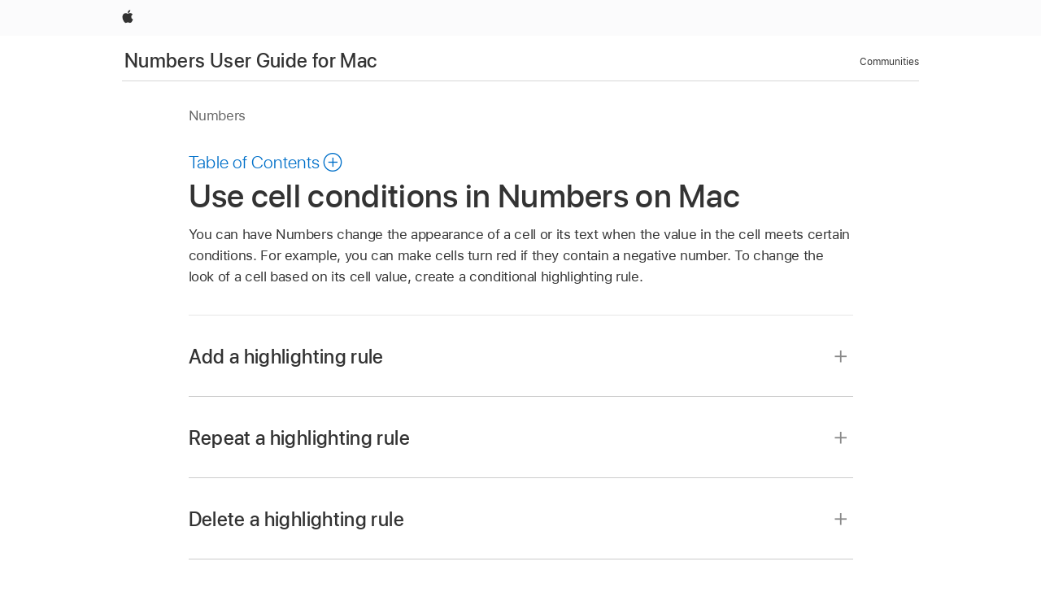

--- FILE ---
content_type: text/html;charset=utf-8
request_url: https://support.apple.com/en-lb/guide/numbers/tan93f5de5c3/mac
body_size: 19512
content:

    
<!DOCTYPE html>
<html lang="en" prefix="og: http://ogp.me/ns#" dir=ltr>

<head>
	<meta name="viewport" content="width=device-width, initial-scale=1" />
	<meta http-equiv="content-type" content="text/html; charset=UTF-8" />
	<title lang="en">Use cell conditions in Numbers on Mac - Apple Support (LB)</title>
	<link rel="dns-prefetch" href="https://www.apple.com/" />
	<link rel="preconnect" href="https://www.apple.com/" crossorigin />
	<link rel="canonical" href="https://support.apple.com/en-lb/guide/numbers/tan93f5de5c3/mac" />
	<link rel="apple-touch-icon" href="/favicon.ico">
    <link rel="icon" type="image/png" href="/favicon.ico">
	
	
		<meta name="description" content="In Numbers on Mac, highlight cells automatically when the content meets a condition, such as making cells red if they contain a negative number." />
		<meta property="og:url" content="https://support.apple.com/en-lb/guide/numbers/tan93f5de5c3/mac" />
		<meta property="og:title" content="Use cell conditions in Numbers on Mac" />
		<meta property="og:description" content="In Numbers on Mac, highlight cells automatically when the content meets a condition, such as making cells red if they contain a negative number." />
		<meta property="og:site_name" content="Apple Support" />
		<meta property="og:locale" content="en_LB" />
		<meta property="og:type" content="article" />
		<meta name="ac-gn-search-field[locale]" content="en_LB" />
	

	
	
	
	
		<link rel="alternate" hreflang="en-ie" href="https://support.apple.com/en-ie/guide/numbers/tan93f5de5c3/mac">
	
		<link rel="alternate" hreflang="ar-kw" href="https://support.apple.com/ar-kw/guide/numbers/tan93f5de5c3/mac">
	
		<link rel="alternate" hreflang="en-il" href="https://support.apple.com/en-il/guide/numbers/tan93f5de5c3/mac">
	
		<link rel="alternate" hreflang="ms-my" href="https://support.apple.com/ms-my/guide/numbers/tan93f5de5c3/mac">
	
		<link rel="alternate" hreflang="en-in" href="https://support.apple.com/en-in/guide/numbers/tan93f5de5c3/mac">
	
		<link rel="alternate" hreflang="en-ae" href="https://support.apple.com/en-ae/guide/numbers/tan93f5de5c3/mac">
	
		<link rel="alternate" hreflang="en-za" href="https://support.apple.com/en-za/guide/numbers/tan93f5de5c3/mac">
	
		<link rel="alternate" hreflang="ta-in" href="https://support.apple.com/ta-in/guide/numbers/tan93f5de5c3/mac">
	
		<link rel="alternate" hreflang="no-no" href="https://support.apple.com/no-no/guide/numbers/tan93f5de5c3/mac">
	
		<link rel="alternate" hreflang="en-al" href="https://support.apple.com/en-al/guide/numbers/tan93f5de5c3/mac">
	
		<link rel="alternate" hreflang="en-is" href="https://support.apple.com/en-is/guide/numbers/tan93f5de5c3/mac">
	
		<link rel="alternate" hreflang="el-gr" href="https://support.apple.com/el-gr/guide/numbers/tan93f5de5c3/mac">
	
		<link rel="alternate" hreflang="en-am" href="https://support.apple.com/en-am/guide/numbers/tan93f5de5c3/mac">
	
		<link rel="alternate" hreflang="nl-nl" href="https://support.apple.com/nl-nl/guide/numbers/tan93f5de5c3/mac">
	
		<link rel="alternate" hreflang="en-au" href="https://support.apple.com/en-au/guide/numbers/tan93f5de5c3/mac">
	
		<link rel="alternate" hreflang="he-il" href="https://support.apple.com/he-il/guide/numbers/tan93f5de5c3/mac">
	
		<link rel="alternate" hreflang="en-az" href="https://support.apple.com/en-az/guide/numbers/tan93f5de5c3/mac">
	
		<link rel="alternate" hreflang="or-in" href="https://support.apple.com/or-in/guide/numbers/tan93f5de5c3/mac">
	
		<link rel="alternate" hreflang="hu-hu" href="https://support.apple.com/hu-hu/guide/numbers/tan93f5de5c3/mac">
	
		<link rel="alternate" hreflang="ml-in" href="https://support.apple.com/ml-in/guide/numbers/tan93f5de5c3/mac">
	
		<link rel="alternate" hreflang="en-jo" href="https://support.apple.com/en-jo/guide/numbers/tan93f5de5c3/mac">
	
		<link rel="alternate" hreflang="en-bh" href="https://support.apple.com/en-bh/guide/numbers/tan93f5de5c3/mac">
	
		<link rel="alternate" hreflang="es-cl" href="https://support.apple.com/es-cl/guide/numbers/tan93f5de5c3/mac">
	
		<link rel="alternate" hreflang="fr-sn" href="https://support.apple.com/fr-sn/guide/numbers/tan93f5de5c3/mac">
	
		<link rel="alternate" hreflang="fr-ca" href="https://support.apple.com/fr-ca/guide/numbers/tan93f5de5c3/mac">
	
		<link rel="alternate" hreflang="es-co" href="https://support.apple.com/es-co/guide/numbers/tan93f5de5c3/mac">
	
		<link rel="alternate" hreflang="pl-pl" href="https://support.apple.com/pl-pl/guide/numbers/tan93f5de5c3/mac">
	
		<link rel="alternate" hreflang="en-bn" href="https://support.apple.com/en-bn/guide/numbers/tan93f5de5c3/mac">
	
		<link rel="alternate" hreflang="pt-pt" href="https://support.apple.com/pt-pt/guide/numbers/tan93f5de5c3/mac">
	
		<link rel="alternate" hreflang="en-sa" href="https://support.apple.com/en-sa/guide/numbers/tan93f5de5c3/mac">
	
		<link rel="alternate" hreflang="fr-be" href="https://support.apple.com/fr-be/guide/numbers/tan93f5de5c3/mac">
	
		<link rel="alternate" hreflang="ar-eg" href="https://support.apple.com/ar-eg/guide/numbers/tan93f5de5c3/mac">
	
		<link rel="alternate" hreflang="en-bw" href="https://support.apple.com/en-bw/guide/numbers/tan93f5de5c3/mac">
	
		<link rel="alternate" hreflang="en-sg" href="https://support.apple.com/en-sg/guide/numbers/tan93f5de5c3/mac">
	
		<link rel="alternate" hreflang="en-by" href="https://support.apple.com/en-by/guide/numbers/tan93f5de5c3/mac">
	
		<link rel="alternate" hreflang="en-ke" href="https://support.apple.com/en-ke/guide/numbers/tan93f5de5c3/mac">
	
		<link rel="alternate" hreflang="hr-hr" href="https://support.apple.com/hr-hr/guide/numbers/tan93f5de5c3/mac">
	
		<link rel="alternate" hreflang="en-om" href="https://support.apple.com/en-om/guide/numbers/tan93f5de5c3/mac">
	
		<link rel="alternate" hreflang="en-ge" href="https://support.apple.com/en-ge/guide/numbers/tan93f5de5c3/mac">
	
		<link rel="alternate" hreflang="zh-mo" href="https://support.apple.com/zh-mo/guide/numbers/tan93f5de5c3/mac">
	
		<link rel="alternate" hreflang="de-at" href="https://support.apple.com/de-at/guide/numbers/tan93f5de5c3/mac">
	
		<link rel="alternate" hreflang="en-gu" href="https://support.apple.com/en-gu/guide/numbers/tan93f5de5c3/mac">
	
		<link rel="alternate" hreflang="en-gw" href="https://support.apple.com/en-gw/guide/numbers/tan93f5de5c3/mac">
	
		<link rel="alternate" hreflang="fr-gn" href="https://support.apple.com/fr-gn/guide/numbers/tan93f5de5c3/mac">
	
		<link rel="alternate" hreflang="fr-gq" href="https://support.apple.com/fr-gq/guide/numbers/tan93f5de5c3/mac">
	
		<link rel="alternate" hreflang="cs-cz" href="https://support.apple.com/cs-cz/guide/numbers/tan93f5de5c3/mac">
	
		<link rel="alternate" hreflang="en-ph" href="https://support.apple.com/en-ph/guide/numbers/tan93f5de5c3/mac">
	
		<link rel="alternate" hreflang="zh-tw" href="https://support.apple.com/zh-tw/guide/numbers/tan93f5de5c3/mac">
	
		<link rel="alternate" hreflang="en-hk" href="https://support.apple.com/en-hk/guide/numbers/tan93f5de5c3/mac">
	
		<link rel="alternate" hreflang="ko-kr" href="https://support.apple.com/ko-kr/guide/numbers/tan93f5de5c3/mac">
	
		<link rel="alternate" hreflang="sk-sk" href="https://support.apple.com/sk-sk/guide/numbers/tan93f5de5c3/mac">
	
		<link rel="alternate" hreflang="ru-ru" href="https://support.apple.com/ru-ru/guide/numbers/tan93f5de5c3/mac">
	
		<link rel="alternate" hreflang="ar-om" href="https://support.apple.com/ar-om/guide/numbers/tan93f5de5c3/mac">
	
		<link rel="alternate" hreflang="en-qa" href="https://support.apple.com/en-qa/guide/numbers/tan93f5de5c3/mac">
	
		<link rel="alternate" hreflang="sv-se" href="https://support.apple.com/sv-se/guide/numbers/tan93f5de5c3/mac">
	
		<link rel="alternate" hreflang="mr-in" href="https://support.apple.com/mr-in/guide/numbers/tan93f5de5c3/mac">
	
		<link rel="alternate" hreflang="da-dk" href="https://support.apple.com/da-dk/guide/numbers/tan93f5de5c3/mac">
	
		<link rel="alternate" hreflang="uk-ua" href="https://support.apple.com/uk-ua/guide/numbers/tan93f5de5c3/mac">
	
		<link rel="alternate" hreflang="en-us" href="https://support.apple.com/guide/numbers/tan93f5de5c3/mac">
	
		<link rel="alternate" hreflang="en-mk" href="https://support.apple.com/en-mk/guide/numbers/tan93f5de5c3/mac">
	
		<link rel="alternate" hreflang="en-mn" href="https://support.apple.com/en-mn/guide/numbers/tan93f5de5c3/mac">
	
		<link rel="alternate" hreflang="gu-in" href="https://support.apple.com/gu-in/guide/numbers/tan93f5de5c3/mac">
	
		<link rel="alternate" hreflang="en-eg" href="https://support.apple.com/en-eg/guide/numbers/tan93f5de5c3/mac">
	
		<link rel="alternate" hreflang="en-mo" href="https://support.apple.com/en-mo/guide/numbers/tan93f5de5c3/mac">
	
		<link rel="alternate" hreflang="en-uz" href="https://support.apple.com/en-uz/guide/numbers/tan93f5de5c3/mac">
	
		<link rel="alternate" hreflang="fr-ne" href="https://support.apple.com/fr-ne/guide/numbers/tan93f5de5c3/mac">
	
		<link rel="alternate" hreflang="en-mt" href="https://support.apple.com/en-mt/guide/numbers/tan93f5de5c3/mac">
	
		<link rel="alternate" hreflang="nl-be" href="https://support.apple.com/nl-be/guide/numbers/tan93f5de5c3/mac">
	
		<link rel="alternate" hreflang="zh-cn" href="https://support.apple.com/zh-cn/guide/numbers/tan93f5de5c3/mac">
	
		<link rel="alternate" hreflang="te-in" href="https://support.apple.com/te-in/guide/numbers/tan93f5de5c3/mac">
	
		<link rel="alternate" hreflang="en-mz" href="https://support.apple.com/en-mz/guide/numbers/tan93f5de5c3/mac">
	
		<link rel="alternate" hreflang="fr-ml" href="https://support.apple.com/fr-ml/guide/numbers/tan93f5de5c3/mac">
	
		<link rel="alternate" hreflang="en-my" href="https://support.apple.com/en-my/guide/numbers/tan93f5de5c3/mac">
	
		<link rel="alternate" hreflang="hi-in" href="https://support.apple.com/hi-in/guide/numbers/tan93f5de5c3/mac">
	
		<link rel="alternate" hreflang="fr-mu" href="https://support.apple.com/fr-mu/guide/numbers/tan93f5de5c3/mac">
	
		<link rel="alternate" hreflang="en-ng" href="https://support.apple.com/en-ng/guide/numbers/tan93f5de5c3/mac">
	
		<link rel="alternate" hreflang="el-cy" href="https://support.apple.com/el-cy/guide/numbers/tan93f5de5c3/mac">
	
		<link rel="alternate" hreflang="en-vn" href="https://support.apple.com/en-vn/guide/numbers/tan93f5de5c3/mac">
	
		<link rel="alternate" hreflang="ja-jp" href="https://support.apple.com/ja-jp/guide/numbers/tan93f5de5c3/mac">
	
		<link rel="alternate" hreflang="de-ch" href="https://support.apple.com/de-ch/guide/numbers/tan93f5de5c3/mac">
	
		<link rel="alternate" hreflang="ar-qa" href="https://support.apple.com/ar-qa/guide/numbers/tan93f5de5c3/mac">
	
		<link rel="alternate" hreflang="en-nz" href="https://support.apple.com/en-nz/guide/numbers/tan93f5de5c3/mac">
	
		<link rel="alternate" hreflang="ro-ro" href="https://support.apple.com/ro-ro/guide/numbers/tan93f5de5c3/mac">
	
		<link rel="alternate" hreflang="it-ch" href="https://support.apple.com/it-ch/guide/numbers/tan93f5de5c3/mac">
	
		<link rel="alternate" hreflang="tr-tr" href="https://support.apple.com/tr-tr/guide/numbers/tan93f5de5c3/mac">
	
		<link rel="alternate" hreflang="fr-fr" href="https://support.apple.com/fr-fr/guide/numbers/tan93f5de5c3/mac">
	
		<link rel="alternate" hreflang="vi-vn" href="https://support.apple.com/vi-vn/guide/numbers/tan93f5de5c3/mac">
	
		<link rel="alternate" hreflang="en-gb" href="https://support.apple.com/en-gb/guide/numbers/tan93f5de5c3/mac">
	
		<link rel="alternate" hreflang="fi-fi" href="https://support.apple.com/fi-fi/guide/numbers/tan93f5de5c3/mac">
	
		<link rel="alternate" hreflang="en-kg" href="https://support.apple.com/en-kg/guide/numbers/tan93f5de5c3/mac">
	
		<link rel="alternate" hreflang="en-ca" href="https://support.apple.com/en-ca/guide/numbers/tan93f5de5c3/mac">
	
		<link rel="alternate" hreflang="fr-tn" href="https://support.apple.com/fr-tn/guide/numbers/tan93f5de5c3/mac">
	
		<link rel="alternate" hreflang="ar-ae" href="https://support.apple.com/ar-ae/guide/numbers/tan93f5de5c3/mac">
	
		<link rel="alternate" hreflang="bn-in" href="https://support.apple.com/bn-in/guide/numbers/tan93f5de5c3/mac">
	
		<link rel="alternate" hreflang="en-kw" href="https://support.apple.com/en-kw/guide/numbers/tan93f5de5c3/mac">
	
		<link rel="alternate" hreflang="en-kz" href="https://support.apple.com/en-kz/guide/numbers/tan93f5de5c3/mac">
	
		<link rel="alternate" hreflang="fr-cf" href="https://support.apple.com/fr-cf/guide/numbers/tan93f5de5c3/mac">
	
		<link rel="alternate" hreflang="fr-ci" href="https://support.apple.com/fr-ci/guide/numbers/tan93f5de5c3/mac">
	
		<link rel="alternate" hreflang="pa-in" href="https://support.apple.com/pa-in/guide/numbers/tan93f5de5c3/mac">
	
		<link rel="alternate" hreflang="fr-ch" href="https://support.apple.com/fr-ch/guide/numbers/tan93f5de5c3/mac">
	
		<link rel="alternate" hreflang="es-us" href="https://support.apple.com/es-us/guide/numbers/tan93f5de5c3/mac">
	
		<link rel="alternate" hreflang="kn-in" href="https://support.apple.com/kn-in/guide/numbers/tan93f5de5c3/mac">
	
		<link rel="alternate" hreflang="fr-cm" href="https://support.apple.com/fr-cm/guide/numbers/tan93f5de5c3/mac">
	
		<link rel="alternate" hreflang="en-lb" href="https://support.apple.com/en-lb/guide/numbers/tan93f5de5c3/mac">
	
		<link rel="alternate" hreflang="en-tj" href="https://support.apple.com/en-tj/guide/numbers/tan93f5de5c3/mac">
	
		<link rel="alternate" hreflang="en-tm" href="https://support.apple.com/en-tm/guide/numbers/tan93f5de5c3/mac">
	
		<link rel="alternate" hreflang="ar-sa" href="https://support.apple.com/ar-sa/guide/numbers/tan93f5de5c3/mac">
	
		<link rel="alternate" hreflang="de-de" href="https://support.apple.com/de-de/guide/numbers/tan93f5de5c3/mac">
	
		<link rel="alternate" hreflang="ca-es" href="https://support.apple.com/ca-es/guide/numbers/tan93f5de5c3/mac">
	
		<link rel="alternate" hreflang="en-lk" href="https://support.apple.com/en-lk/guide/numbers/tan93f5de5c3/mac">
	
		<link rel="alternate" hreflang="fr-ma" href="https://support.apple.com/fr-ma/guide/numbers/tan93f5de5c3/mac">
	
		<link rel="alternate" hreflang="zh-hk" href="https://support.apple.com/zh-hk/guide/numbers/tan93f5de5c3/mac">
	
		<link rel="alternate" hreflang="pt-br" href="https://support.apple.com/pt-br/guide/numbers/tan93f5de5c3/mac">
	
		<link rel="alternate" hreflang="de-li" href="https://support.apple.com/de-li/guide/numbers/tan93f5de5c3/mac">
	
		<link rel="alternate" hreflang="es-es" href="https://support.apple.com/es-es/guide/numbers/tan93f5de5c3/mac">
	
		<link rel="alternate" hreflang="ar-bh" href="https://support.apple.com/ar-bh/guide/numbers/tan93f5de5c3/mac">
	
		<link rel="alternate" hreflang="fr-mg" href="https://support.apple.com/fr-mg/guide/numbers/tan93f5de5c3/mac">
	
		<link rel="alternate" hreflang="ar-jo" href="https://support.apple.com/ar-jo/guide/numbers/tan93f5de5c3/mac">
	
		<link rel="alternate" hreflang="es-mx" href="https://support.apple.com/es-mx/guide/numbers/tan93f5de5c3/mac">
	
		<link rel="alternate" hreflang="it-it" href="https://support.apple.com/it-it/guide/numbers/tan93f5de5c3/mac">
	
		<link rel="alternate" hreflang="ur-in" href="https://support.apple.com/ur-in/guide/numbers/tan93f5de5c3/mac">
	
		<link rel="alternate" hreflang="id-id" href="https://support.apple.com/id-id/guide/numbers/tan93f5de5c3/mac">
	
		<link rel="alternate" hreflang="de-lu" href="https://support.apple.com/de-lu/guide/numbers/tan93f5de5c3/mac">
	
		<link rel="alternate" hreflang="en-md" href="https://support.apple.com/en-md/guide/numbers/tan93f5de5c3/mac">
	
		<link rel="alternate" hreflang="fr-lu" href="https://support.apple.com/fr-lu/guide/numbers/tan93f5de5c3/mac">
	
		<link rel="alternate" hreflang="en-me" href="https://support.apple.com/en-me/guide/numbers/tan93f5de5c3/mac">
	
		<link rel="alternate" hreflang="th-th" href="https://support.apple.com/th-th/guide/numbers/tan93f5de5c3/mac">
	

		<link rel="preload" as="style" href="/clientside/build/apd-sasskit.built.css" onload="this.onload=null;this.rel='stylesheet'">
		<noscript>
			<link rel="stylesheet" href="/clientside/build/apd-sasskit.built.css" type="text/css" />
		</noscript>

		
			<link rel="preload" as="style" href="/clientside/build/app-apd.css" onload="this.onload=null;this.rel='stylesheet'">
			<noscript>
				<link rel="stylesheet" href="/clientside/build/app-apd.css" type="text/css" />
			</noscript>
    	

	
    <link rel="preload" as="style"
        href="//www.apple.com/wss/fonts?families=SF+Pro,v1:200,300,400,500,600|SF+Pro+Icons,v1"
        onload="this.onload=null;this.rel='stylesheet'">
    <noscript>
        <link rel="stylesheet" href="//www.apple.com/wss/fonts?families=SF+Pro,v1:200,300,400,500,600|SF+Pro+Icons,v1" type="text/css" />
    </noscript>


	<script>
 
    var _applemd = {
        page: {
            
            site_section: "kb",
            
            content_type: "bk",
            info_type: "",
            topics: "",
            in_house: "",
            locale: "en-lb",
            
                content_template: "topic",
            
            friendly_content: {
                title: `Numbers User Guide for Mac`,
                publish_date: "04032025",
                
                    topic_id:   "TAN93F5DE5C3",
                    article_id        :   "BK_EB92B35D2FC63CD2CA264483B455F6CC_TAN93F5DE5C3",
                    product_version   :   "numbers, 14.4",
                    os_version        :   "Numbers, 1.0",
                    article_version   :   "1"
                
            },
            
            
        },
        
            product: "numbers"
        
    };
    const isMobilePlayer = /iPhone|iPod|Android/i.test(navigator.userAgent);
    

</script>

	
	<script>
		var data = {	
			showHelpFulfeedBack: true,
			id: "BK_EB92B35D2FC63CD2CA264483B455F6CC_TAN93F5DE5C3",
			locale: "en_US",
			podCookie: "lb~en",
			source : "",
			isSecureEnv: false,
			dtmPageSource: "topic",
			domain: "support.apple.com",
			isNeighborJsEnabled: true,
            dtmPageName: "acs.pageload"
		}
		window.appState = JSON.stringify(data);
	</script>
	 
		<script src="/clientside/build/nn.js" type="text/javascript" charset="utf-8"></script>
<script>
    
     var neighborInitData = {
        appDataSchemaVersion: '1.0.0',
        webVitalDataThrottlingPercentage: 100,
        reportThrottledWebVitalDataTypes: ['system:dom-content-loaded', 'system:load', 'system:unfocus', 'system:focus', 'system:unload', 'system:page-hide', 'system:visibility-change-visible', 'system:visibility-change-hidden', 'system:event', 'app:load', 'app:unload', 'app:event'],
        trackMarcomSearch: true,
        trackSurvey: true,
        
        endpoint: 'https://supportmetrics.apple.com/content/services/stats'
    }
</script>

	



</head>


	<body dir="ltr" data-istaskopen="false" lang="en" class="ac-gn-current-support no-js AppleTopic apd-topic dark-mode-enabled" data-designversion="2" itemscope
		itemtype="https://schema.org/TechArticle">

    
	
		





		 <link
  rel="stylesheet"
  type="text/css"
  href="https://www.apple.com/api-www/global-elements/global-header/v1/assets/globalheader.css"
/>
<div id="globalheader" class="globalnav-scrim globalheader-light">
  <nav
    id="globalnav"
    lang="en_LB"
    dir="ltr"
    aria-label="Global"
    data-analytics-element-engagement-start="globalnav:onFlyoutOpen"
    data-analytics-element-engagement-end="globalnav:onFlyoutClose"
    data-store-api="https://www.apple.com/[storefront]/shop/bag/status"
    data-analytics-activitymap-region-id="global nav"
    data-analytics-region="global nav"
    class="globalnav no-js"
  >
    <div class="globalnav-content">
      <ul
        id="globalnav-list"
        class="globalnav-list"
        aria-labelledby="globalnav-menutrigger-button"
      >
        <li
          data-analytics-element-engagement="globalnav hover - apple"
          class="globalnav-item globalnav-item-apple"
        >
          <a
            href="https://www.apple.com/"
            data-globalnav-item-name="apple"
            data-analytics-title="apple home"
            aria-label="Apple"
            class="globalnav-link globalnav-link-apple"
          >
            <span class="globalnav-image-regular globalnav-link-image">
              <svg
                height="44"
                viewBox="0 0 14 44"
                width="14"
                xmlns="http://www.w3.org/2000/svg"
              >
                <path
                  d="m13.0729 17.6825a3.61 3.61 0 0 0 -1.7248 3.0365 3.5132 3.5132 0 0 0 2.1379 3.2223 8.394 8.394 0 0 1 -1.0948 2.2618c-.6816.9812-1.3943 1.9623-2.4787 1.9623s-1.3633-.63-2.613-.63c-1.2187 0-1.6525.6507-2.644.6507s-1.6834-.9089-2.4787-2.0243a9.7842 9.7842 0 0 1 -1.6628-5.2776c0-3.0984 2.014-4.7405 3.9969-4.7405 1.0535 0 1.9314.6919 2.5924.6919.63 0 1.6112-.7333 2.8092-.7333a3.7579 3.7579 0 0 1 3.1604 1.5802zm-3.7284-2.8918a3.5615 3.5615 0 0 0 .8469-2.22 1.5353 1.5353 0 0 0 -.031-.32 3.5686 3.5686 0 0 0 -2.3445 1.2084 3.4629 3.4629 0 0 0 -.8779 2.1585 1.419 1.419 0 0 0 .031.2892 1.19 1.19 0 0 0 .2169.0207 3.0935 3.0935 0 0 0 2.1586-1.1368z"
                ></path>
              </svg>
            </span>
            <span class="globalnav-image-compact globalnav-link-image">
              <svg
                height="48"
                viewBox="0 0 17 48"
                width="17"
                xmlns="http://www.w3.org/2000/svg"
              >
                <path
                  d="m15.5752 19.0792a4.2055 4.2055 0 0 0 -2.01 3.5376 4.0931 4.0931 0 0 0 2.4908 3.7542 9.7779 9.7779 0 0 1 -1.2755 2.6351c-.7941 1.1431-1.6244 2.2862-2.8878 2.2862s-1.5883-.734-3.0443-.734c-1.42 0-1.9252.7581-3.08.7581s-1.9611-1.0589-2.8876-2.3584a11.3987 11.3987 0 0 1 -1.9373-6.1487c0-3.61 2.3464-5.523 4.6566-5.523 1.2274 0 2.25.8062 3.02.8062.734 0 1.8771-.8543 3.2729-.8543a4.3778 4.3778 0 0 1 3.6822 1.841zm-6.8586-2.0456a1.3865 1.3865 0 0 1 -.2527-.024 1.6557 1.6557 0 0 1 -.0361-.337 4.0341 4.0341 0 0 1 1.0228-2.5148 4.1571 4.1571 0 0 1 2.7314-1.4078 1.7815 1.7815 0 0 1 .0361.373 4.1487 4.1487 0 0 1 -.9867 2.587 3.6039 3.6039 0 0 1 -2.5148 1.3236z"
                ></path>
              </svg>
            </span>
            <span class="globalnav-link-text">
              Apple
            </span>
          </a>
        </li>
      </ul>
    </div>
  </nav>
  <div id="globalnav-curtain" class="globalnav-curtain"></div>
  <div id="globalnav-placeholder" class="globalnav-placeholder"></div>
</div> 
		<div id="arabic-localnav">
  <input type='checkbox' id='localnav-menustate' class='localnav-menustate' />
    <nav
      id='localnav-pattern'
      class='localnav'
      data-sticky
      aria-label='Local Navigation'
    >
      <div class='localnav-wrapper' role='presentation'>
        <div class='localnav-background'></div>
        <div class='localnav-content' role='presentation'>
            <span class='localnav-title'>
            <a
              href='https://support.apple.com/en-lb/guide/numbers/welcome/mac'
              data-ss-analytics-link-component_name='support'
              data-ss-analytics-link-component_type='local nav'
              data-ss-analytics-link-text='Numbers User Guide for Mac'
              data-ss-analytics-link-url='https://support.apple.com/en-lb/guide/numbers/welcome/mac'
              data-ss-analytics-event='acs.link_click'
            >Numbers User Guide for Mac</a>
          </span>
          
          <div class='localnav-menu' role='presentation'>
            <a 
              href="#localnav-menustate" role="button"
              class='localnav-menucta-anchor localnav-menucta-anchor-open'
              id='localnav-menustate-open'
            >
              <span class='localnav-menucta-anchor-label'>
              Open Menu
              </span>
            </a>
            <a 
              href='#localnav-menustate' role="button"
              class='localnav-menucta-anchor localnav-menucta-anchor-close'
              id='localnav-menustate-close'
            >
              <span class='localnav-menucta-anchor-label'>
              Close Menu
              </span>
            </a>
            <div class='localnav-menu-tray' role='presentation'>
              <ul class='localnav-menu-items'>
                <li class='localnav-menu-item'>
                  <a
                    href='https://discussions.apple.com/welcome'
                    class='localnav-menu-link'
                    data-ss-analytics-link-component_name='support'
                    data-ss-analytics-link-component_type='local nav'
                    data-ss-analytics-link-text='Communities'
                    data-ss-analytics-link-url='https://discussions.apple.com/welcome'
                    data-ss-analytics-event='acs.link_click'
                  > Communities</a>
                </li>
              </ul>
            </div>
            <div class='localnav-actions'>
              <div class='localnav-action localnav-action-menucta' aria-hidden='true'>
                <label for='localnav-menustate' class='localnav-menucta'>
                  <span class='localnav-menucta-chevron' ></span>
                </label>
              </div>
            </div>
          </div>
        </div>
      </div>
    </nav>
    <label id='localnav-curtain' class='localnav-curtain' htmlFor='localnav-menustate' ></label>
  </div>

	
	
		<div class='main' role='main' dir=ltr id="arabic">
			
				<div class='headless ip-version-dropdown'>
					
   <div id='book-version' class='book-version-name'>Numbers</div>


				</div>
			
			<div id="toc-section-wrapper">
				


<div id="toc-container" class="toc-container">
  
    <div class="book book-toc" id="toc-title-link">
  <a
    href="https://support.apple.com/en-lb/guide/numbers/toc"
    id="toc-link"
    class="icon icon-after icon-pluscircle toggle-toc"
    role="button"
    data-ss-analytics-link-component_name="table of contents"
    data-ss-analytics-link-component_type="toc"
    data-ss-analytics-link-text="launch=table of contents"
    data-ss-analytics-event="acs.link_click"
  >
    <span class="toc-link-text">Table of Contents</span>
  </a>
</div>
  
</div>


			</div>
            
			<div id='toc-hidden-content'>
				<div id="modal-toc-container" class="modal-content">
    <h2 id='modal-heading' class="modal-heading">Numbers User Guide for Mac</h2>
    <ul class='toc hasIcons'>
		    

    <li>
        <a
            data-ss-analytics-link-component_name='Numbers User Guide for Mac'
            data-ss-analytics-link-component_type='toc list'
            data-ss-analytics-link-text='Welcome'
            class='toc-item'
            data-ss-analytics-link-url='https://support.apple.com/en-lb/guide/numbers/welcome/mac'
            data-ajax-endpoint='https://support.apple.com/en-lb/guide/numbers/welcome/mac'
            data-ss-analytics-event="acs.link_click"
            href='https://support.apple.com/en-lb/guide/numbers/welcome/mac'
            id='toc-item-TAND2703708B'
            data-tocid='TAND2703708B'
            
        >
            <span class='name'>Welcome</span>
        </a>
    </li>



    <li>
        <a
            data-ss-analytics-link-component_name='Numbers User Guide for Mac'
            data-ss-analytics-link-component_type='toc list'
            data-ss-analytics-link-text='What’s new'
            class='toc-item'
            data-ss-analytics-link-url='https://support.apple.com/en-lb/guide/numbers/tan700f60676/mac'
            data-ajax-endpoint='https://support.apple.com/en-lb/guide/numbers/tan700f60676/mac'
            data-ss-analytics-event="acs.link_click"
            href='https://support.apple.com/en-lb/guide/numbers/tan700f60676/mac'
            id='toc-item-TAN700F60676'
            data-tocid='TAN700F60676'
            
        >
            <span class='name'>What’s new</span>
        </a>
    </li>



    <li>
        <button
        class='section'
        data-ss-analytics-link-component_name='Numbers User Guide for Mac'
        data-ss-analytics-link-component_type='toc list'
        data-ss-analytics-link-text='Numbers basics'
        data-ss-analytics-event="acs.link_click"
        
        aria-expanded='false'
        
        aria-controls='node-children-TANF7216ECF8'
        onClick=''
        >
            <span class='name'>Numbers basics</span>
        </button>
        <ul id='node-children-TANF7216ECF8' class='non-leaf-node-children'>
			    

    <li>
        <a
            data-ss-analytics-link-component_name='Numbers User Guide for Mac'
            data-ss-analytics-link-component_type='toc list'
            data-ss-analytics-link-text='Get started with Numbers'
            class='toc-item'
            data-ss-analytics-link-url='https://support.apple.com/en-lb/guide/numbers/tan398cb0564/mac'
            data-ajax-endpoint='https://support.apple.com/en-lb/guide/numbers/tan398cb0564/mac'
            data-ss-analytics-event="acs.link_click"
            href='https://support.apple.com/en-lb/guide/numbers/tan398cb0564/mac'
            id='toc-item-TAN398CB0564'
            data-tocid='TAN398CB0564'
            
        >
            <span class='name'>Get started with Numbers</span>
        </a>
    </li>



    <li>
        <a
            data-ss-analytics-link-component_name='Numbers User Guide for Mac'
            data-ss-analytics-link-component_type='toc list'
            data-ss-analytics-link-text='Intro to images, charts, and other objects'
            class='toc-item'
            data-ss-analytics-link-url='https://support.apple.com/en-lb/guide/numbers/tan089795ddb/mac'
            data-ajax-endpoint='https://support.apple.com/en-lb/guide/numbers/tan089795ddb/mac'
            data-ss-analytics-event="acs.link_click"
            href='https://support.apple.com/en-lb/guide/numbers/tan089795ddb/mac'
            id='toc-item-TAN089795DDB'
            data-tocid='TAN089795DDB'
            
        >
            <span class='name'>Intro to images, charts, and other objects</span>
        </a>
    </li>



    <li>
        <a
            data-ss-analytics-link-component_name='Numbers User Guide for Mac'
            data-ss-analytics-link-component_type='toc list'
            data-ss-analytics-link-text='Create a spreadsheet'
            class='toc-item'
            data-ss-analytics-link-url='https://support.apple.com/en-lb/guide/numbers/tanc33201f3f/mac'
            data-ajax-endpoint='https://support.apple.com/en-lb/guide/numbers/tanc33201f3f/mac'
            data-ss-analytics-event="acs.link_click"
            href='https://support.apple.com/en-lb/guide/numbers/tanc33201f3f/mac'
            id='toc-item-TANC33201F3F'
            data-tocid='TANC33201F3F'
            
        >
            <span class='name'>Create a spreadsheet</span>
        </a>
    </li>



    <li>
        <a
            data-ss-analytics-link-component_name='Numbers User Guide for Mac'
            data-ss-analytics-link-component_type='toc list'
            data-ss-analytics-link-text='Open or close spreadsheets'
            class='toc-item'
            data-ss-analytics-link-url='https://support.apple.com/en-lb/guide/numbers/tan753033f43/mac'
            data-ajax-endpoint='https://support.apple.com/en-lb/guide/numbers/tan753033f43/mac'
            data-ss-analytics-event="acs.link_click"
            href='https://support.apple.com/en-lb/guide/numbers/tan753033f43/mac'
            id='toc-item-TAN753033F43'
            data-tocid='TAN753033F43'
            
        >
            <span class='name'>Open or close spreadsheets</span>
        </a>
    </li>



    <li>
        <a
            data-ss-analytics-link-component_name='Numbers User Guide for Mac'
            data-ss-analytics-link-component_type='toc list'
            data-ss-analytics-link-text='Personalize templates'
            class='toc-item'
            data-ss-analytics-link-url='https://support.apple.com/en-lb/guide/numbers/tanfe4e60845/mac'
            data-ajax-endpoint='https://support.apple.com/en-lb/guide/numbers/tanfe4e60845/mac'
            data-ss-analytics-event="acs.link_click"
            href='https://support.apple.com/en-lb/guide/numbers/tanfe4e60845/mac'
            id='toc-item-TANFE4E60845'
            data-tocid='TANFE4E60845'
            
        >
            <span class='name'>Personalize templates</span>
        </a>
    </li>



    <li>
        <a
            data-ss-analytics-link-component_name='Numbers User Guide for Mac'
            data-ss-analytics-link-component_type='toc list'
            data-ss-analytics-link-text='Use sheets'
            class='toc-item'
            data-ss-analytics-link-url='https://support.apple.com/en-lb/guide/numbers/tan51dd0e058/mac'
            data-ajax-endpoint='https://support.apple.com/en-lb/guide/numbers/tan51dd0e058/mac'
            data-ss-analytics-event="acs.link_click"
            href='https://support.apple.com/en-lb/guide/numbers/tan51dd0e058/mac'
            id='toc-item-TAN51DD0E058'
            data-tocid='TAN51DD0E058'
            
        >
            <span class='name'>Use sheets</span>
        </a>
    </li>



    <li>
        <a
            data-ss-analytics-link-component_name='Numbers User Guide for Mac'
            data-ss-analytics-link-component_type='toc list'
            data-ss-analytics-link-text='Undo or redo changes'
            class='toc-item'
            data-ss-analytics-link-url='https://support.apple.com/en-lb/guide/numbers/tan267caaf5a/mac'
            data-ajax-endpoint='https://support.apple.com/en-lb/guide/numbers/tan267caaf5a/mac'
            data-ss-analytics-event="acs.link_click"
            href='https://support.apple.com/en-lb/guide/numbers/tan267caaf5a/mac'
            id='toc-item-TAN267CAAF5A'
            data-tocid='TAN267CAAF5A'
            
        >
            <span class='name'>Undo or redo changes</span>
        </a>
    </li>



    <li>
        <a
            data-ss-analytics-link-component_name='Numbers User Guide for Mac'
            data-ss-analytics-link-component_type='toc list'
            data-ss-analytics-link-text='Save your spreadsheet'
            class='toc-item'
            data-ss-analytics-link-url='https://support.apple.com/en-lb/guide/numbers/tan6507faf73/mac'
            data-ajax-endpoint='https://support.apple.com/en-lb/guide/numbers/tan6507faf73/mac'
            data-ss-analytics-event="acs.link_click"
            href='https://support.apple.com/en-lb/guide/numbers/tan6507faf73/mac'
            id='toc-item-TAN6507FAF73'
            data-tocid='TAN6507FAF73'
            
        >
            <span class='name'>Save your spreadsheet</span>
        </a>
    </li>



    <li>
        <a
            data-ss-analytics-link-component_name='Numbers User Guide for Mac'
            data-ss-analytics-link-component_type='toc list'
            data-ss-analytics-link-text='Find a spreadsheet'
            class='toc-item'
            data-ss-analytics-link-url='https://support.apple.com/en-lb/guide/numbers/tan018055f2f/mac'
            data-ajax-endpoint='https://support.apple.com/en-lb/guide/numbers/tan018055f2f/mac'
            data-ss-analytics-event="acs.link_click"
            href='https://support.apple.com/en-lb/guide/numbers/tan018055f2f/mac'
            id='toc-item-TAN018055F2F'
            data-tocid='TAN018055F2F'
            
        >
            <span class='name'>Find a spreadsheet</span>
        </a>
    </li>



    <li>
        <a
            data-ss-analytics-link-component_name='Numbers User Guide for Mac'
            data-ss-analytics-link-component_type='toc list'
            data-ss-analytics-link-text='Delete a spreadsheet'
            class='toc-item'
            data-ss-analytics-link-url='https://support.apple.com/en-lb/guide/numbers/tanc91e7cd31/mac'
            data-ajax-endpoint='https://support.apple.com/en-lb/guide/numbers/tanc91e7cd31/mac'
            data-ss-analytics-event="acs.link_click"
            href='https://support.apple.com/en-lb/guide/numbers/tanc91e7cd31/mac'
            id='toc-item-TANC91E7CD31'
            data-tocid='TANC91E7CD31'
            
        >
            <span class='name'>Delete a spreadsheet</span>
        </a>
    </li>



    <li>
        <a
            data-ss-analytics-link-component_name='Numbers User Guide for Mac'
            data-ss-analytics-link-component_type='toc list'
            data-ss-analytics-link-text='Print a spreadsheet'
            class='toc-item'
            data-ss-analytics-link-url='https://support.apple.com/en-lb/guide/numbers/tan0f8a5f969/mac'
            data-ajax-endpoint='https://support.apple.com/en-lb/guide/numbers/tan0f8a5f969/mac'
            data-ss-analytics-event="acs.link_click"
            href='https://support.apple.com/en-lb/guide/numbers/tan0f8a5f969/mac'
            id='toc-item-TAN0F8A5F969'
            data-tocid='TAN0F8A5F969'
            
        >
            <span class='name'>Print a spreadsheet</span>
        </a>
    </li>



    <li>
        <a
            data-ss-analytics-link-component_name='Numbers User Guide for Mac'
            data-ss-analytics-link-component_type='toc list'
            data-ss-analytics-link-text='Change the sheet background'
            class='toc-item'
            data-ss-analytics-link-url='https://support.apple.com/en-lb/guide/numbers/tan92a758dcc/mac'
            data-ajax-endpoint='https://support.apple.com/en-lb/guide/numbers/tan92a758dcc/mac'
            data-ss-analytics-event="acs.link_click"
            href='https://support.apple.com/en-lb/guide/numbers/tan92a758dcc/mac'
            id='toc-item-TAN92A758DCC'
            data-tocid='TAN92A758DCC'
            
        >
            <span class='name'>Change the sheet background</span>
        </a>
    </li>



    <li>
        <button
        class='section'
        data-ss-analytics-link-component_name='Numbers User Guide for Mac'
        data-ss-analytics-link-component_type='toc list'
        data-ss-analytics-link-text='Customize your app'
        data-ss-analytics-event="acs.link_click"
        
        aria-expanded='false'
        
        aria-controls='node-children-TAN35F118350'
        onClick=''
        >
            <span class='name'>Customize your app</span>
        </button>
        <ul id='node-children-TAN35F118350' class='non-leaf-node-children'>
			    

    <li>
        <a
            data-ss-analytics-link-component_name='Numbers User Guide for Mac'
            data-ss-analytics-link-component_type='toc list'
            data-ss-analytics-link-text='Change the spreadsheet view'
            class='toc-item'
            data-ss-analytics-link-url='https://support.apple.com/en-lb/guide/numbers/tan25d85b397/mac'
            data-ajax-endpoint='https://support.apple.com/en-lb/guide/numbers/tan25d85b397/mac'
            data-ss-analytics-event="acs.link_click"
            href='https://support.apple.com/en-lb/guide/numbers/tan25d85b397/mac'
            id='toc-item-TAN25D85B397'
            data-tocid='TAN25D85B397'
            
        >
            <span class='name'>Change the spreadsheet view</span>
        </a>
    </li>



    <li>
        <a
            data-ss-analytics-link-component_name='Numbers User Guide for Mac'
            data-ss-analytics-link-component_type='toc list'
            data-ss-analytics-link-text='Customize the toolbar'
            class='toc-item'
            data-ss-analytics-link-url='https://support.apple.com/en-lb/guide/numbers/tan99b20825d/mac'
            data-ajax-endpoint='https://support.apple.com/en-lb/guide/numbers/tan99b20825d/mac'
            data-ss-analytics-event="acs.link_click"
            href='https://support.apple.com/en-lb/guide/numbers/tan99b20825d/mac'
            id='toc-item-TAN99B20825D'
            data-tocid='TAN99B20825D'
            
        >
            <span class='name'>Customize the toolbar</span>
        </a>
    </li>



    <li>
        <a
            data-ss-analytics-link-component_name='Numbers User Guide for Mac'
            data-ss-analytics-link-component_type='toc list'
            data-ss-analytics-link-text='Show or hide the sidebar'
            class='toc-item'
            data-ss-analytics-link-url='https://support.apple.com/en-lb/guide/numbers/tan95190244d/mac'
            data-ajax-endpoint='https://support.apple.com/en-lb/guide/numbers/tan95190244d/mac'
            data-ss-analytics-event="acs.link_click"
            href='https://support.apple.com/en-lb/guide/numbers/tan95190244d/mac'
            id='toc-item-TAN95190244D'
            data-tocid='TAN95190244D'
            
        >
            <span class='name'>Show or hide the sidebar</span>
        </a>
    </li>



    <li>
        <a
            data-ss-analytics-link-component_name='Numbers User Guide for Mac'
            data-ss-analytics-link-component_type='toc list'
            data-ss-analytics-link-text='Change settings'
            class='toc-item'
            data-ss-analytics-link-url='https://support.apple.com/en-lb/guide/numbers/tan2f9dbf1d8/mac'
            data-ajax-endpoint='https://support.apple.com/en-lb/guide/numbers/tan2f9dbf1d8/mac'
            data-ss-analytics-event="acs.link_click"
            href='https://support.apple.com/en-lb/guide/numbers/tan2f9dbf1d8/mac'
            id='toc-item-TAN2F9DBF1D8'
            data-tocid='TAN2F9DBF1D8'
            
        >
            <span class='name'>Change settings</span>
        </a>
    </li>



    <li>
        <a
            data-ss-analytics-link-component_name='Numbers User Guide for Mac'
            data-ss-analytics-link-component_type='toc list'
            data-ss-analytics-link-text='Set a default template'
            class='toc-item'
            data-ss-analytics-link-url='https://support.apple.com/en-lb/guide/numbers/tan050f77079/mac'
            data-ajax-endpoint='https://support.apple.com/en-lb/guide/numbers/tan050f77079/mac'
            data-ss-analytics-event="acs.link_click"
            href='https://support.apple.com/en-lb/guide/numbers/tan050f77079/mac'
            id='toc-item-TAN050F77079'
            data-tocid='TAN050F77079'
            
        >
            <span class='name'>Set a default template</span>
        </a>
    </li>







        </ul>
    </li>



    <li>
        <a
            data-ss-analytics-link-component_name='Numbers User Guide for Mac'
            data-ss-analytics-link-component_type='toc list'
            data-ss-analytics-link-text='Touch Bar for Numbers'
            class='toc-item'
            data-ss-analytics-link-url='https://support.apple.com/en-lb/guide/numbers/tan63c16413f/mac'
            data-ajax-endpoint='https://support.apple.com/en-lb/guide/numbers/tan63c16413f/mac'
            data-ss-analytics-event="acs.link_click"
            href='https://support.apple.com/en-lb/guide/numbers/tan63c16413f/mac'
            id='toc-item-TAN63C16413F'
            data-tocid='TAN63C16413F'
            
        >
            <span class='name'>Touch Bar for Numbers</span>
        </a>
    </li>



    <li>
        <button
        class='section'
        data-ss-analytics-link-component_name='Numbers User Guide for Mac'
        data-ss-analytics-link-component_type='toc list'
        data-ss-analytics-link-text='Use VoiceOver with Numbers'
        data-ss-analytics-event="acs.link_click"
        
        aria-expanded='false'
        
        aria-controls='node-children-TAN3AB2B7C33'
        onClick=''
        >
            <span class='name'>Use VoiceOver with Numbers</span>
        </button>
        <ul id='node-children-TAN3AB2B7C33' class='non-leaf-node-children'>
			    

    <li>
        <a
            data-ss-analytics-link-component_name='Numbers User Guide for Mac'
            data-ss-analytics-link-component_type='toc list'
            data-ss-analytics-link-text='Use VoiceOver to create a spreadsheet'
            class='toc-item'
            data-ss-analytics-link-url='https://support.apple.com/en-lb/guide/numbers/tan70326493e/mac'
            data-ajax-endpoint='https://support.apple.com/en-lb/guide/numbers/tan70326493e/mac'
            data-ss-analytics-event="acs.link_click"
            href='https://support.apple.com/en-lb/guide/numbers/tan70326493e/mac'
            id='toc-item-TAN70326493E'
            data-tocid='TAN70326493E'
            
        >
            <span class='name'>Use VoiceOver to create a spreadsheet</span>
        </a>
    </li>



    <li>
        <a
            data-ss-analytics-link-component_name='Numbers User Guide for Mac'
            data-ss-analytics-link-component_type='toc list'
            data-ss-analytics-link-text='Use VoiceOver to create formulas and autofill cells'
            class='toc-item'
            data-ss-analytics-link-url='https://support.apple.com/en-lb/guide/numbers/tan3b605018e/mac'
            data-ajax-endpoint='https://support.apple.com/en-lb/guide/numbers/tan3b605018e/mac'
            data-ss-analytics-event="acs.link_click"
            href='https://support.apple.com/en-lb/guide/numbers/tan3b605018e/mac'
            id='toc-item-TAN3B605018E'
            data-tocid='TAN3B605018E'
            
        >
            <span class='name'>Use VoiceOver to create formulas and autofill cells</span>
        </a>
    </li>







        </ul>
    </li>







        </ul>
    </li>



    <li>
        <button
        class='section'
        data-ss-analytics-link-component_name='Numbers User Guide for Mac'
        data-ss-analytics-link-component_type='toc list'
        data-ss-analytics-link-text='Add and style tables'
        data-ss-analytics-event="acs.link_click"
        
        aria-expanded='false'
        
        aria-controls='node-children-TAN0181B6745'
        onClick=''
        >
            <span class='name'>Add and style tables</span>
        </button>
        <ul id='node-children-TAN0181B6745' class='non-leaf-node-children'>
			    

    <li>
        <a
            data-ss-analytics-link-component_name='Numbers User Guide for Mac'
            data-ss-analytics-link-component_type='toc list'
            data-ss-analytics-link-text='Add or delete a table'
            class='toc-item'
            data-ss-analytics-link-url='https://support.apple.com/en-lb/guide/numbers/tandfc7ebc28/mac'
            data-ajax-endpoint='https://support.apple.com/en-lb/guide/numbers/tandfc7ebc28/mac'
            data-ss-analytics-event="acs.link_click"
            href='https://support.apple.com/en-lb/guide/numbers/tandfc7ebc28/mac'
            id='toc-item-TANDFC7EBC28'
            data-tocid='TANDFC7EBC28'
            
        >
            <span class='name'>Add or delete a table</span>
        </a>
    </li>



    <li>
        <a
            data-ss-analytics-link-component_name='Numbers User Guide for Mac'
            data-ss-analytics-link-component_type='toc list'
            data-ss-analytics-link-text='Select cells, rows, and columns'
            class='toc-item'
            data-ss-analytics-link-url='https://support.apple.com/en-lb/guide/numbers/tan8355845e5/mac'
            data-ajax-endpoint='https://support.apple.com/en-lb/guide/numbers/tan8355845e5/mac'
            data-ss-analytics-event="acs.link_click"
            href='https://support.apple.com/en-lb/guide/numbers/tan8355845e5/mac'
            id='toc-item-TAN8355845E5'
            data-tocid='TAN8355845E5'
            
        >
            <span class='name'>Select cells, rows, and columns</span>
        </a>
    </li>



    <li>
        <button
        class='section'
        data-ss-analytics-link-component_name='Numbers User Guide for Mac'
        data-ss-analytics-link-component_type='toc list'
        data-ss-analytics-link-text='Add or change rows and columns'
        data-ss-analytics-event="acs.link_click"
        
        aria-expanded='false'
        
        aria-controls='node-children-APD2EAEB7686FB44'
        onClick=''
        >
            <span class='name'>Add or change rows and columns</span>
        </button>
        <ul id='node-children-APD2EAEB7686FB44' class='non-leaf-node-children'>
			    

    <li>
        <a
            data-ss-analytics-link-component_name='Numbers User Guide for Mac'
            data-ss-analytics-link-component_type='toc list'
            data-ss-analytics-link-text='Add or remove rows and columns'
            class='toc-item'
            data-ss-analytics-link-url='https://support.apple.com/en-lb/guide/numbers/tan504013a74/mac'
            data-ajax-endpoint='https://support.apple.com/en-lb/guide/numbers/tan504013a74/mac'
            data-ss-analytics-event="acs.link_click"
            href='https://support.apple.com/en-lb/guide/numbers/tan504013a74/mac'
            id='toc-item-TAN504013A74'
            data-tocid='TAN504013A74'
            
        >
            <span class='name'>Add or remove rows and columns</span>
        </a>
    </li>



    <li>
        <a
            data-ss-analytics-link-component_name='Numbers User Guide for Mac'
            data-ss-analytics-link-component_type='toc list'
            data-ss-analytics-link-text='Move rows and columns'
            class='toc-item'
            data-ss-analytics-link-url='https://support.apple.com/en-lb/guide/numbers/tan0403655e1/mac'
            data-ajax-endpoint='https://support.apple.com/en-lb/guide/numbers/tan0403655e1/mac'
            data-ss-analytics-event="acs.link_click"
            href='https://support.apple.com/en-lb/guide/numbers/tan0403655e1/mac'
            id='toc-item-TAN0403655E1'
            data-tocid='TAN0403655E1'
            
        >
            <span class='name'>Move rows and columns</span>
        </a>
    </li>



    <li>
        <a
            data-ss-analytics-link-component_name='Numbers User Guide for Mac'
            data-ss-analytics-link-component_type='toc list'
            data-ss-analytics-link-text='Resize rows and columns'
            class='toc-item'
            data-ss-analytics-link-url='https://support.apple.com/en-lb/guide/numbers/tan3e89d0c0f/mac'
            data-ajax-endpoint='https://support.apple.com/en-lb/guide/numbers/tan3e89d0c0f/mac'
            data-ss-analytics-event="acs.link_click"
            href='https://support.apple.com/en-lb/guide/numbers/tan3e89d0c0f/mac'
            id='toc-item-TAN3E89D0C0F'
            data-tocid='TAN3E89D0C0F'
            
        >
            <span class='name'>Resize rows and columns</span>
        </a>
    </li>







        </ul>
    </li>



    <li>
        <a
            data-ss-analytics-link-component_name='Numbers User Guide for Mac'
            data-ss-analytics-link-component_type='toc list'
            data-ss-analytics-link-text='Merge or unmerge cells'
            class='toc-item'
            data-ss-analytics-link-url='https://support.apple.com/en-lb/guide/numbers/tan834b645e7/mac'
            data-ajax-endpoint='https://support.apple.com/en-lb/guide/numbers/tan834b645e7/mac'
            data-ss-analytics-event="acs.link_click"
            href='https://support.apple.com/en-lb/guide/numbers/tan834b645e7/mac'
            id='toc-item-TAN834B645E7'
            data-tocid='TAN834B645E7'
            
        >
            <span class='name'>Merge or unmerge cells</span>
        </a>
    </li>



    <li>
        <button
        class='section'
        data-ss-analytics-link-component_name='Numbers User Guide for Mac'
        data-ss-analytics-link-component_type='toc list'
        data-ss-analytics-link-text='Change how a table looks'
        data-ss-analytics-event="acs.link_click"
        
        aria-expanded='false'
        
        aria-controls='node-children-APD5D6DB6E8CCB84'
        onClick=''
        >
            <span class='name'>Change how a table looks</span>
        </button>
        <ul id='node-children-APD5D6DB6E8CCB84' class='non-leaf-node-children'>
			    

    <li>
        <a
            data-ss-analytics-link-component_name='Numbers User Guide for Mac'
            data-ss-analytics-link-component_type='toc list'
            data-ss-analytics-link-text='Change how table text looks'
            class='toc-item'
            data-ss-analytics-link-url='https://support.apple.com/en-lb/guide/numbers/tanc0d802398/mac'
            data-ajax-endpoint='https://support.apple.com/en-lb/guide/numbers/tanc0d802398/mac'
            data-ss-analytics-event="acs.link_click"
            href='https://support.apple.com/en-lb/guide/numbers/tanc0d802398/mac'
            id='toc-item-TANC0D802398'
            data-tocid='TANC0D802398'
            
        >
            <span class='name'>Change how table text looks</span>
        </a>
    </li>



    <li>
        <a
            data-ss-analytics-link-component_name='Numbers User Guide for Mac'
            data-ss-analytics-link-component_type='toc list'
            data-ss-analytics-link-text='Show, hide, or edit a table title'
            class='toc-item'
            data-ss-analytics-link-url='https://support.apple.com/en-lb/guide/numbers/tanc85d4a1b6/mac'
            data-ajax-endpoint='https://support.apple.com/en-lb/guide/numbers/tanc85d4a1b6/mac'
            data-ss-analytics-event="acs.link_click"
            href='https://support.apple.com/en-lb/guide/numbers/tanc85d4a1b6/mac'
            id='toc-item-TANC85D4A1B6'
            data-tocid='TANC85D4A1B6'
            
        >
            <span class='name'>Show, hide, or edit a table title</span>
        </a>
    </li>



    <li>
        <a
            data-ss-analytics-link-component_name='Numbers User Guide for Mac'
            data-ss-analytics-link-component_type='toc list'
            data-ss-analytics-link-text='Change table grid colors'
            class='toc-item'
            data-ss-analytics-link-url='https://support.apple.com/en-lb/guide/numbers/tane80651fe1/mac'
            data-ajax-endpoint='https://support.apple.com/en-lb/guide/numbers/tane80651fe1/mac'
            data-ss-analytics-event="acs.link_click"
            href='https://support.apple.com/en-lb/guide/numbers/tane80651fe1/mac'
            id='toc-item-TANE80651FE1'
            data-tocid='TANE80651FE1'
            
        >
            <span class='name'>Change table grid colors</span>
        </a>
    </li>



    <li>
        <a
            data-ss-analytics-link-component_name='Numbers User Guide for Mac'
            data-ss-analytics-link-component_type='toc list'
            data-ss-analytics-link-text='Use table styles'
            class='toc-item'
            data-ss-analytics-link-url='https://support.apple.com/en-lb/guide/numbers/tan6698de8db/mac'
            data-ajax-endpoint='https://support.apple.com/en-lb/guide/numbers/tan6698de8db/mac'
            data-ss-analytics-event="acs.link_click"
            href='https://support.apple.com/en-lb/guide/numbers/tan6698de8db/mac'
            id='toc-item-TAN6698DE8DB'
            data-tocid='TAN6698DE8DB'
            
        >
            <span class='name'>Use table styles</span>
        </a>
    </li>







        </ul>
    </li>



    <li>
        <a
            data-ss-analytics-link-component_name='Numbers User Guide for Mac'
            data-ss-analytics-link-component_type='toc list'
            data-ss-analytics-link-text='Resize, move, or lock a table'
            class='toc-item'
            data-ss-analytics-link-url='https://support.apple.com/en-lb/guide/numbers/tancea35ff59/mac'
            data-ajax-endpoint='https://support.apple.com/en-lb/guide/numbers/tancea35ff59/mac'
            data-ss-analytics-event="acs.link_click"
            href='https://support.apple.com/en-lb/guide/numbers/tancea35ff59/mac'
            id='toc-item-TANCEA35FF59'
            data-tocid='TANCEA35FF59'
            
        >
            <span class='name'>Resize, move, or lock a table</span>
        </a>
    </li>







        </ul>
    </li>



    <li>
        <button
        class='section'
        data-ss-analytics-link-component_name='Numbers User Guide for Mac'
        data-ss-analytics-link-component_type='toc list'
        data-ss-analytics-link-text='Add and organize table content'
        data-ss-analytics-event="acs.link_click"
        
        aria-expanded='false'
        
        aria-controls='node-children-TAN29B6C520C'
        onClick=''
        >
            <span class='name'>Add and organize table content</span>
        </button>
        <ul id='node-children-TAN29B6C520C' class='non-leaf-node-children'>
			    

    <li>
        <button
        class='section'
        data-ss-analytics-link-component_name='Numbers User Guide for Mac'
        data-ss-analytics-link-component_type='toc list'
        data-ss-analytics-link-text='Add text and objects to cells'
        data-ss-analytics-event="acs.link_click"
        
        aria-expanded='false'
        
        aria-controls='node-children-TAND4F0FC3A2'
        onClick=''
        >
            <span class='name'>Add text and objects to cells</span>
        </button>
        <ul id='node-children-TAND4F0FC3A2' class='non-leaf-node-children'>
			    

    <li>
        <a
            data-ss-analytics-link-component_name='Numbers User Guide for Mac'
            data-ss-analytics-link-component_type='toc list'
            data-ss-analytics-link-text='Add text to tables'
            class='toc-item'
            data-ss-analytics-link-url='https://support.apple.com/en-lb/guide/numbers/tanbc336eea7/mac'
            data-ajax-endpoint='https://support.apple.com/en-lb/guide/numbers/tanbc336eea7/mac'
            data-ss-analytics-event="acs.link_click"
            href='https://support.apple.com/en-lb/guide/numbers/tanbc336eea7/mac'
            id='toc-item-TANBC336EEA7'
            data-tocid='TANBC336EEA7'
            
        >
            <span class='name'>Add text to tables</span>
        </a>
    </li>



    <li>
        <a
            data-ss-analytics-link-component_name='Numbers User Guide for Mac'
            data-ss-analytics-link-component_type='toc list'
            data-ss-analytics-link-text='Add objects to cells'
            class='toc-item'
            data-ss-analytics-link-url='https://support.apple.com/en-lb/guide/numbers/tan857abff6a/mac'
            data-ajax-endpoint='https://support.apple.com/en-lb/guide/numbers/tan857abff6a/mac'
            data-ss-analytics-event="acs.link_click"
            href='https://support.apple.com/en-lb/guide/numbers/tan857abff6a/mac'
            id='toc-item-TAN857ABFF6A'
            data-tocid='TAN857ABFF6A'
            
        >
            <span class='name'>Add objects to cells</span>
        </a>
    </li>



    <li>
        <a
            data-ss-analytics-link-component_name='Numbers User Guide for Mac'
            data-ss-analytics-link-component_type='toc list'
            data-ss-analytics-link-text='Add stock information'
            class='toc-item'
            data-ss-analytics-link-url='https://support.apple.com/en-lb/guide/numbers/tan2e9e6d2d4/mac'
            data-ajax-endpoint='https://support.apple.com/en-lb/guide/numbers/tan2e9e6d2d4/mac'
            data-ss-analytics-event="acs.link_click"
            href='https://support.apple.com/en-lb/guide/numbers/tan2e9e6d2d4/mac'
            id='toc-item-TAN2E9E6D2D4'
            data-tocid='TAN2E9E6D2D4'
            
        >
            <span class='name'>Add stock information</span>
        </a>
    </li>



    <li>
        <a
            data-ss-analytics-link-component_name='Numbers User Guide for Mac'
            data-ss-analytics-link-component_type='toc list'
            data-ss-analytics-link-text='Autofill cells'
            class='toc-item'
            data-ss-analytics-link-url='https://support.apple.com/en-lb/guide/numbers/tan0e1129cf6/mac'
            data-ajax-endpoint='https://support.apple.com/en-lb/guide/numbers/tan0e1129cf6/mac'
            data-ss-analytics-event="acs.link_click"
            href='https://support.apple.com/en-lb/guide/numbers/tan0e1129cf6/mac'
            id='toc-item-TAN0E1129CF6'
            data-tocid='TAN0E1129CF6'
            
        >
            <span class='name'>Autofill cells</span>
        </a>
    </li>



    <li>
        <a
            data-ss-analytics-link-component_name='Numbers User Guide for Mac'
            data-ss-analytics-link-component_type='toc list'
            data-ss-analytics-link-text='Copy, move, or delete cell content'
            class='toc-item'
            data-ss-analytics-link-url='https://support.apple.com/en-lb/guide/numbers/tan90d4d2a40/mac'
            data-ajax-endpoint='https://support.apple.com/en-lb/guide/numbers/tan90d4d2a40/mac'
            data-ss-analytics-event="acs.link_click"
            href='https://support.apple.com/en-lb/guide/numbers/tan90d4d2a40/mac'
            id='toc-item-TAN90D4D2A40'
            data-tocid='TAN90D4D2A40'
            
        >
            <span class='name'>Copy, move, or delete cell content</span>
        </a>
    </li>



    <li>
        <a
            data-ss-analytics-link-component_name='Numbers User Guide for Mac'
            data-ss-analytics-link-component_type='toc list'
            data-ss-analytics-link-text='Create a snapshot of a table'
            class='toc-item'
            data-ss-analytics-link-url='https://support.apple.com/en-lb/guide/numbers/tandce4782b0/mac'
            data-ajax-endpoint='https://support.apple.com/en-lb/guide/numbers/tandce4782b0/mac'
            data-ss-analytics-event="acs.link_click"
            href='https://support.apple.com/en-lb/guide/numbers/tandce4782b0/mac'
            id='toc-item-TANDCE4782B0'
            data-tocid='TANDCE4782B0'
            
        >
            <span class='name'>Create a snapshot of a table</span>
        </a>
    </li>







        </ul>
    </li>



    <li>
        <button
        class='section'
        data-ss-analytics-link-component_name='Numbers User Guide for Mac'
        data-ss-analytics-link-component_type='toc list'
        data-ss-analytics-link-text='Work with different types of data'
        data-ss-analytics-event="acs.link_click"
        
        aria-expanded='false'
        
        aria-controls='node-children-APDDF7984477C554'
        onClick=''
        >
            <span class='name'>Work with different types of data</span>
        </button>
        <ul id='node-children-APDDF7984477C554' class='non-leaf-node-children'>
			    

    <li>
        <a
            data-ss-analytics-link-component_name='Numbers User Guide for Mac'
            data-ss-analytics-link-component_type='toc list'
            data-ss-analytics-link-text='Format dates, currency, and more'
            class='toc-item'
            data-ss-analytics-link-url='https://support.apple.com/en-lb/guide/numbers/tan23393f3a/mac'
            data-ajax-endpoint='https://support.apple.com/en-lb/guide/numbers/tan23393f3a/mac'
            data-ss-analytics-event="acs.link_click"
            href='https://support.apple.com/en-lb/guide/numbers/tan23393f3a/mac'
            id='toc-item-TAN23393F3A'
            data-tocid='TAN23393F3A'
            
        >
            <span class='name'>Format dates, currency, and more</span>
        </a>
    </li>



    <li>
        <a
            data-ss-analytics-link-component_name='Numbers User Guide for Mac'
            data-ss-analytics-link-component_type='toc list'
            data-ss-analytics-link-text='Create a custom cell format '
            class='toc-item'
            data-ss-analytics-link-url='https://support.apple.com/en-lb/guide/numbers/tan090042718/mac'
            data-ajax-endpoint='https://support.apple.com/en-lb/guide/numbers/tan090042718/mac'
            data-ss-analytics-event="acs.link_click"
            href='https://support.apple.com/en-lb/guide/numbers/tan090042718/mac'
            id='toc-item-TAN090042718'
            data-tocid='TAN090042718'
            
        >
            <span class='name'>Create a custom cell format </span>
        </a>
    </li>



    <li>
        <a
            data-ss-analytics-link-component_name='Numbers User Guide for Mac'
            data-ss-analytics-link-component_type='toc list'
            data-ss-analytics-link-text='Add checkboxes and other controls to cells'
            class='toc-item'
            data-ss-analytics-link-url='https://support.apple.com/en-lb/guide/numbers/tan2a2aa073d/mac'
            data-ajax-endpoint='https://support.apple.com/en-lb/guide/numbers/tan2a2aa073d/mac'
            data-ss-analytics-event="acs.link_click"
            href='https://support.apple.com/en-lb/guide/numbers/tan2a2aa073d/mac'
            id='toc-item-TAN2A2AA073D'
            data-tocid='TAN2A2AA073D'
            
        >
            <span class='name'>Add checkboxes and other controls to cells</span>
        </a>
    </li>



    <li>
        <a
            data-ss-analytics-link-component_name='Numbers User Guide for Mac'
            data-ss-analytics-link-component_type='toc list'
            data-ss-analytics-link-text='Format tables for bidirectional text'
            class='toc-item'
            data-ss-analytics-link-url='https://support.apple.com/en-lb/guide/numbers/tanacc0af5e4/mac'
            data-ajax-endpoint='https://support.apple.com/en-lb/guide/numbers/tanacc0af5e4/mac'
            data-ss-analytics-event="acs.link_click"
            href='https://support.apple.com/en-lb/guide/numbers/tanacc0af5e4/mac'
            id='toc-item-TANACC0AF5E4'
            data-tocid='TANACC0AF5E4'
            
        >
            <span class='name'>Format tables for bidirectional text</span>
        </a>
    </li>







        </ul>
    </li>



    <li>
        <a
            data-ss-analytics-link-component_name='Numbers User Guide for Mac'
            data-ss-analytics-link-component_type='toc list'
            data-ss-analytics-link-text='Wrap text to fit in a cell'
            class='toc-item'
            data-ss-analytics-link-url='https://support.apple.com/en-lb/guide/numbers/tan772215ed9/mac'
            data-ajax-endpoint='https://support.apple.com/en-lb/guide/numbers/tan772215ed9/mac'
            data-ss-analytics-event="acs.link_click"
            href='https://support.apple.com/en-lb/guide/numbers/tan772215ed9/mac'
            id='toc-item-TAN772215ED9'
            data-tocid='TAN772215ED9'
            
        >
            <span class='name'>Wrap text to fit in a cell</span>
        </a>
    </li>



     <li class="selected">
        <a
            data-ss-analytics-link-component_name='Numbers User Guide for Mac'
            data-ss-analytics-link-component_type='toc list'
            data-ss-analytics-link-text='Highlight cells'
            class='toc-item'
            data-ss-analytics-link-url='https://support.apple.com/en-lb/guide/numbers/tan93f5de5c3/mac'
            data-ajax-endpoint='https://support.apple.com/en-lb/guide/numbers/tan93f5de5c3/mac'
            data-ss-analytics-event="acs.link_click"
            href='https://support.apple.com/en-lb/guide/numbers/tan93f5de5c3/mac'
            id='toc-item-TAN93F5DE5C3'
            data-tocid='TAN93F5DE5C3'
            
                aria-current='page'
            
        >
            <span class='name'>Highlight cells</span>
        </a>
    </li>



    <li>
        <a
            data-ss-analytics-link-component_name='Numbers User Guide for Mac'
            data-ss-analytics-link-component_type='toc list'
            data-ss-analytics-link-text='Filter data'
            class='toc-item'
            data-ss-analytics-link-url='https://support.apple.com/en-lb/guide/numbers/tan28bd63a8a/mac'
            data-ajax-endpoint='https://support.apple.com/en-lb/guide/numbers/tan28bd63a8a/mac'
            data-ss-analytics-event="acs.link_click"
            href='https://support.apple.com/en-lb/guide/numbers/tan28bd63a8a/mac'
            id='toc-item-TAN28BD63A8A'
            data-tocid='TAN28BD63A8A'
            
        >
            <span class='name'>Filter data</span>
        </a>
    </li>



    <li>
        <a
            data-ss-analytics-link-component_name='Numbers User Guide for Mac'
            data-ss-analytics-link-component_type='toc list'
            data-ss-analytics-link-text='Alphabetize or sort data in a table'
            class='toc-item'
            data-ss-analytics-link-url='https://support.apple.com/en-lb/guide/numbers/tanb46cee2b1/mac'
            data-ajax-endpoint='https://support.apple.com/en-lb/guide/numbers/tanb46cee2b1/mac'
            data-ss-analytics-event="acs.link_click"
            href='https://support.apple.com/en-lb/guide/numbers/tanb46cee2b1/mac'
            id='toc-item-TANB46CEE2B1'
            data-tocid='TANB46CEE2B1'
            
        >
            <span class='name'>Alphabetize or sort data in a table</span>
        </a>
    </li>



    <li>
        <button
        class='section'
        data-ss-analytics-link-component_name='Numbers User Guide for Mac'
        data-ss-analytics-link-component_type='toc list'
        data-ss-analytics-link-text='Organize data into categories'
        data-ss-analytics-event="acs.link_click"
        
        aria-expanded='false'
        
        aria-controls='node-children-TAN223A7DA4F'
        onClick=''
        >
            <span class='name'>Organize data into categories</span>
        </button>
        <ul id='node-children-TAN223A7DA4F' class='non-leaf-node-children'>
			    

    <li>
        <a
            data-ss-analytics-link-component_name='Numbers User Guide for Mac'
            data-ss-analytics-link-component_type='toc list'
            data-ss-analytics-link-text='Intro to categories'
            class='toc-item'
            data-ss-analytics-link-url='https://support.apple.com/en-lb/guide/numbers/tan7e3e9a388/mac'
            data-ajax-endpoint='https://support.apple.com/en-lb/guide/numbers/tan7e3e9a388/mac'
            data-ss-analytics-event="acs.link_click"
            href='https://support.apple.com/en-lb/guide/numbers/tan7e3e9a388/mac'
            id='toc-item-TAN7E3E9A388'
            data-tocid='TAN7E3E9A388'
            
        >
            <span class='name'>Intro to categories</span>
        </a>
    </li>



    <li>
        <a
            data-ss-analytics-link-component_name='Numbers User Guide for Mac'
            data-ss-analytics-link-component_type='toc list'
            data-ss-analytics-link-text='Add, edit, or delete categories'
            class='toc-item'
            data-ss-analytics-link-url='https://support.apple.com/en-lb/guide/numbers/tanb8d90f744/mac'
            data-ajax-endpoint='https://support.apple.com/en-lb/guide/numbers/tanb8d90f744/mac'
            data-ss-analytics-event="acs.link_click"
            href='https://support.apple.com/en-lb/guide/numbers/tanb8d90f744/mac'
            id='toc-item-TANB8D90F744'
            data-tocid='TANB8D90F744'
            
        >
            <span class='name'>Add, edit, or delete categories</span>
        </a>
    </li>



    <li>
        <a
            data-ss-analytics-link-component_name='Numbers User Guide for Mac'
            data-ss-analytics-link-component_type='toc list'
            data-ss-analytics-link-text='Change category groups'
            class='toc-item'
            data-ss-analytics-link-url='https://support.apple.com/en-lb/guide/numbers/tan7cfc99b73/mac'
            data-ajax-endpoint='https://support.apple.com/en-lb/guide/numbers/tan7cfc99b73/mac'
            data-ss-analytics-event="acs.link_click"
            href='https://support.apple.com/en-lb/guide/numbers/tan7cfc99b73/mac'
            id='toc-item-TAN7CFC99B73'
            data-tocid='TAN7CFC99B73'
            
        >
            <span class='name'>Change category groups</span>
        </a>
    </li>



    <li>
        <a
            data-ss-analytics-link-component_name='Numbers User Guide for Mac'
            data-ss-analytics-link-component_type='toc list'
            data-ss-analytics-link-text='Add calculations to summarize group data'
            class='toc-item'
            data-ss-analytics-link-url='https://support.apple.com/en-lb/guide/numbers/tan3ec8281cf/mac'
            data-ajax-endpoint='https://support.apple.com/en-lb/guide/numbers/tan3ec8281cf/mac'
            data-ss-analytics-event="acs.link_click"
            href='https://support.apple.com/en-lb/guide/numbers/tan3ec8281cf/mac'
            id='toc-item-TAN3EC8281CF'
            data-tocid='TAN3EC8281CF'
            
        >
            <span class='name'>Add calculations to summarize group data</span>
        </a>
    </li>







        </ul>
    </li>



    <li>
        <button
        class='section'
        data-ss-analytics-link-component_name='Numbers User Guide for Mac'
        data-ss-analytics-link-component_type='toc list'
        data-ss-analytics-link-text='Create pivot tables'
        data-ss-analytics-event="acs.link_click"
        
        aria-expanded='false'
        
        aria-controls='node-children-TANE99BC1D5C'
        onClick=''
        >
            <span class='name'>Create pivot tables</span>
        </button>
        <ul id='node-children-TANE99BC1D5C' class='non-leaf-node-children'>
			    

    <li>
        <a
            data-ss-analytics-link-component_name='Numbers User Guide for Mac'
            data-ss-analytics-link-component_type='toc list'
            data-ss-analytics-link-text='Intro to pivot tables'
            class='toc-item'
            data-ss-analytics-link-url='https://support.apple.com/en-lb/guide/numbers/tan7ce76e776/mac'
            data-ajax-endpoint='https://support.apple.com/en-lb/guide/numbers/tan7ce76e776/mac'
            data-ss-analytics-event="acs.link_click"
            href='https://support.apple.com/en-lb/guide/numbers/tan7ce76e776/mac'
            id='toc-item-TAN7CE76E776'
            data-tocid='TAN7CE76E776'
            
        >
            <span class='name'>Intro to pivot tables</span>
        </a>
    </li>



    <li>
        <a
            data-ss-analytics-link-component_name='Numbers User Guide for Mac'
            data-ss-analytics-link-component_type='toc list'
            data-ss-analytics-link-text='Create a pivot table'
            class='toc-item'
            data-ss-analytics-link-url='https://support.apple.com/en-lb/guide/numbers/tan7f62056cf/mac'
            data-ajax-endpoint='https://support.apple.com/en-lb/guide/numbers/tan7f62056cf/mac'
            data-ss-analytics-event="acs.link_click"
            href='https://support.apple.com/en-lb/guide/numbers/tan7f62056cf/mac'
            id='toc-item-TAN7F62056CF'
            data-tocid='TAN7F62056CF'
            
        >
            <span class='name'>Create a pivot table</span>
        </a>
    </li>



    <li>
        <a
            data-ss-analytics-link-component_name='Numbers User Guide for Mac'
            data-ss-analytics-link-component_type='toc list'
            data-ss-analytics-link-text='Add and arrange pivot table data'
            class='toc-item'
            data-ss-analytics-link-url='https://support.apple.com/en-lb/guide/numbers/tanab792c2e4/mac'
            data-ajax-endpoint='https://support.apple.com/en-lb/guide/numbers/tanab792c2e4/mac'
            data-ss-analytics-event="acs.link_click"
            href='https://support.apple.com/en-lb/guide/numbers/tanab792c2e4/mac'
            id='toc-item-TANAB792C2E4'
            data-tocid='TANAB792C2E4'
            
        >
            <span class='name'>Add and arrange pivot table data</span>
        </a>
    </li>



    <li>
        <a
            data-ss-analytics-link-component_name='Numbers User Guide for Mac'
            data-ss-analytics-link-component_type='toc list'
            data-ss-analytics-link-text='Change how pivot table data is sorted, grouped, and more'
            class='toc-item'
            data-ss-analytics-link-url='https://support.apple.com/en-lb/guide/numbers/tan60cc92dcc/mac'
            data-ajax-endpoint='https://support.apple.com/en-lb/guide/numbers/tan60cc92dcc/mac'
            data-ss-analytics-event="acs.link_click"
            href='https://support.apple.com/en-lb/guide/numbers/tan60cc92dcc/mac'
            id='toc-item-TAN60CC92DCC'
            data-tocid='TAN60CC92DCC'
            
        >
            <span class='name'>Change how pivot table data is sorted, grouped, and more</span>
        </a>
    </li>



    <li>
        <a
            data-ss-analytics-link-component_name='Numbers User Guide for Mac'
            data-ss-analytics-link-component_type='toc list'
            data-ss-analytics-link-text='Refresh a pivot table'
            class='toc-item'
            data-ss-analytics-link-url='https://support.apple.com/en-lb/guide/numbers/tanaac8c7972/mac'
            data-ajax-endpoint='https://support.apple.com/en-lb/guide/numbers/tanaac8c7972/mac'
            data-ss-analytics-event="acs.link_click"
            href='https://support.apple.com/en-lb/guide/numbers/tanaac8c7972/mac'
            id='toc-item-TANAAC8C7972'
            data-tocid='TANAAC8C7972'
            
        >
            <span class='name'>Refresh a pivot table</span>
        </a>
    </li>



    <li>
        <a
            data-ss-analytics-link-component_name='Numbers User Guide for Mac'
            data-ss-analytics-link-component_type='toc list'
            data-ss-analytics-link-text='View the source data for a pivot table value'
            class='toc-item'
            data-ss-analytics-link-url='https://support.apple.com/en-lb/guide/numbers/tan5420e3caa/mac'
            data-ajax-endpoint='https://support.apple.com/en-lb/guide/numbers/tan5420e3caa/mac'
            data-ss-analytics-event="acs.link_click"
            href='https://support.apple.com/en-lb/guide/numbers/tan5420e3caa/mac'
            id='toc-item-TAN5420E3CAA'
            data-tocid='TAN5420E3CAA'
            
        >
            <span class='name'>View the source data for a pivot table value</span>
        </a>
    </li>







        </ul>
    </li>







        </ul>
    </li>



    <li>
        <button
        class='section'
        data-ss-analytics-link-component_name='Numbers User Guide for Mac'
        data-ss-analytics-link-component_type='toc list'
        data-ss-analytics-link-text='Enter formulas and functions'
        data-ss-analytics-event="acs.link_click"
        
        aria-expanded='false'
        
        aria-controls='node-children-TANC4D99AD8'
        onClick=''
        >
            <span class='name'>Enter formulas and functions</span>
        </button>
        <ul id='node-children-TANC4D99AD8' class='non-leaf-node-children'>
			    

    <li>
        <a
            data-ss-analytics-link-component_name='Numbers User Guide for Mac'
            data-ss-analytics-link-component_type='toc list'
            data-ss-analytics-link-text='Quickly calculate a sum, average, and more'
            class='toc-item'
            data-ss-analytics-link-url='https://support.apple.com/en-lb/guide/numbers/tan64d39ee67/mac'
            data-ajax-endpoint='https://support.apple.com/en-lb/guide/numbers/tan64d39ee67/mac'
            data-ss-analytics-event="acs.link_click"
            href='https://support.apple.com/en-lb/guide/numbers/tan64d39ee67/mac'
            id='toc-item-TAN64D39EE67'
            data-tocid='TAN64D39EE67'
            
        >
            <span class='name'>Quickly calculate a sum, average, and more</span>
        </a>
    </li>



    <li>
        <a
            data-ss-analytics-link-component_name='Numbers User Guide for Mac'
            data-ss-analytics-link-component_type='toc list'
            data-ss-analytics-link-text='Calculate values using data in table cells'
            class='toc-item'
            data-ss-analytics-link-url='https://support.apple.com/en-lb/guide/numbers/tan727173a8/mac'
            data-ajax-endpoint='https://support.apple.com/en-lb/guide/numbers/tan727173a8/mac'
            data-ss-analytics-event="acs.link_click"
            href='https://support.apple.com/en-lb/guide/numbers/tan727173a8/mac'
            id='toc-item-TAN727173A8'
            data-tocid='TAN727173A8'
            
        >
            <span class='name'>Calculate values using data in table cells</span>
        </a>
    </li>



    <li>
        <a
            data-ss-analytics-link-component_name='Numbers User Guide for Mac'
            data-ss-analytics-link-component_type='toc list'
            data-ss-analytics-link-text='Use the Formulas and Functions Help'
            class='toc-item'
            data-ss-analytics-link-url='https://support.apple.com/en-lb/guide/numbers/tana56212d7c/mac'
            data-ajax-endpoint='https://support.apple.com/en-lb/guide/numbers/tana56212d7c/mac'
            data-ss-analytics-event="acs.link_click"
            href='https://support.apple.com/en-lb/guide/numbers/tana56212d7c/mac'
            id='toc-item-TANA56212D7C'
            data-tocid='TANA56212D7C'
            
        >
            <span class='name'>Use the Formulas and Functions Help</span>
        </a>
    </li>







        </ul>
    </li>



    <li>
        <button
        class='section'
        data-ss-analytics-link-component_name='Numbers User Guide for Mac'
        data-ss-analytics-link-component_type='toc list'
        data-ss-analytics-link-text='Create and modify charts'
        data-ss-analytics-event="acs.link_click"
        
        aria-expanded='false'
        
        aria-controls='node-children-TANB1D5B4DD'
        onClick=''
        >
            <span class='name'>Create and modify charts</span>
        </button>
        <ul id='node-children-TANB1D5B4DD' class='non-leaf-node-children'>
			    

    <li>
        <button
        class='section'
        data-ss-analytics-link-component_name='Numbers User Guide for Mac'
        data-ss-analytics-link-component_type='toc list'
        data-ss-analytics-link-text='Add or delete a chart'
        data-ss-analytics-event="acs.link_click"
        
        aria-expanded='false'
        
        aria-controls='node-children-APDE2CC7B2395A24'
        onClick=''
        >
            <span class='name'>Add or delete a chart</span>
        </button>
        <ul id='node-children-APDE2CC7B2395A24' class='non-leaf-node-children'>
			    

    <li>
        <a
            data-ss-analytics-link-component_name='Numbers User Guide for Mac'
            data-ss-analytics-link-component_type='toc list'
            data-ss-analytics-link-text='Select data to make a chart'
            class='toc-item'
            data-ss-analytics-link-url='https://support.apple.com/en-lb/guide/numbers/tan1c3c6123b/mac'
            data-ajax-endpoint='https://support.apple.com/en-lb/guide/numbers/tan1c3c6123b/mac'
            data-ss-analytics-event="acs.link_click"
            href='https://support.apple.com/en-lb/guide/numbers/tan1c3c6123b/mac'
            id='toc-item-TAN1C3C6123B'
            data-tocid='TAN1C3C6123B'
            
        >
            <span class='name'>Select data to make a chart</span>
        </a>
    </li>



    <li>
        <a
            data-ss-analytics-link-component_name='Numbers User Guide for Mac'
            data-ss-analytics-link-component_type='toc list'
            data-ss-analytics-link-text='Add column, bar, line, area, pie, donut, and radar charts'
            class='toc-item'
            data-ss-analytics-link-url='https://support.apple.com/en-lb/guide/numbers/tan727160fa/mac'
            data-ajax-endpoint='https://support.apple.com/en-lb/guide/numbers/tan727160fa/mac'
            data-ss-analytics-event="acs.link_click"
            href='https://support.apple.com/en-lb/guide/numbers/tan727160fa/mac'
            id='toc-item-TAN727160FA'
            data-tocid='TAN727160FA'
            
        >
            <span class='name'>Add column, bar, line, area, pie, donut, and radar charts</span>
        </a>
    </li>



    <li>
        <a
            data-ss-analytics-link-component_name='Numbers User Guide for Mac'
            data-ss-analytics-link-component_type='toc list'
            data-ss-analytics-link-text='Add scatter and bubble charts'
            class='toc-item'
            data-ss-analytics-link-url='https://support.apple.com/en-lb/guide/numbers/tanfe5f394b/mac'
            data-ajax-endpoint='https://support.apple.com/en-lb/guide/numbers/tanfe5f394b/mac'
            data-ss-analytics-event="acs.link_click"
            href='https://support.apple.com/en-lb/guide/numbers/tanfe5f394b/mac'
            id='toc-item-TANFE5F394B'
            data-tocid='TANFE5F394B'
            
        >
            <span class='name'>Add scatter and bubble charts</span>
        </a>
    </li>



    <li>
        <a
            data-ss-analytics-link-component_name='Numbers User Guide for Mac'
            data-ss-analytics-link-component_type='toc list'
            data-ss-analytics-link-text='Interactive charts'
            class='toc-item'
            data-ss-analytics-link-url='https://support.apple.com/en-lb/guide/numbers/tanc8e2eb44e/mac'
            data-ajax-endpoint='https://support.apple.com/en-lb/guide/numbers/tanc8e2eb44e/mac'
            data-ss-analytics-event="acs.link_click"
            href='https://support.apple.com/en-lb/guide/numbers/tanc8e2eb44e/mac'
            id='toc-item-TANC8E2EB44E'
            data-tocid='TANC8E2EB44E'
            
        >
            <span class='name'>Interactive charts</span>
        </a>
    </li>



    <li>
        <a
            data-ss-analytics-link-component_name='Numbers User Guide for Mac'
            data-ss-analytics-link-component_type='toc list'
            data-ss-analytics-link-text='Delete a chart'
            class='toc-item'
            data-ss-analytics-link-url='https://support.apple.com/en-lb/guide/numbers/tand1d4624b7/mac'
            data-ajax-endpoint='https://support.apple.com/en-lb/guide/numbers/tand1d4624b7/mac'
            data-ss-analytics-event="acs.link_click"
            href='https://support.apple.com/en-lb/guide/numbers/tand1d4624b7/mac'
            id='toc-item-TAND1D4624B7'
            data-tocid='TAND1D4624B7'
            
        >
            <span class='name'>Delete a chart</span>
        </a>
    </li>



    <li>
        <a
            data-ss-analytics-link-component_name='Numbers User Guide for Mac'
            data-ss-analytics-link-component_type='toc list'
            data-ss-analytics-link-text='Change a chart’s type'
            class='toc-item'
            data-ss-analytics-link-url='https://support.apple.com/en-lb/guide/numbers/tane43b4e3z/mac'
            data-ajax-endpoint='https://support.apple.com/en-lb/guide/numbers/tane43b4e3z/mac'
            data-ss-analytics-event="acs.link_click"
            href='https://support.apple.com/en-lb/guide/numbers/tane43b4e3z/mac'
            id='toc-item-TANE43B4E3Z'
            data-tocid='TANE43B4E3Z'
            
        >
            <span class='name'>Change a chart’s type</span>
        </a>
    </li>







        </ul>
    </li>



    <li>
        <a
            data-ss-analytics-link-component_name='Numbers User Guide for Mac'
            data-ss-analytics-link-component_type='toc list'
            data-ss-analytics-link-text='Modify chart data'
            class='toc-item'
            data-ss-analytics-link-url='https://support.apple.com/en-lb/guide/numbers/tan72719392/mac'
            data-ajax-endpoint='https://support.apple.com/en-lb/guide/numbers/tan72719392/mac'
            data-ss-analytics-event="acs.link_click"
            href='https://support.apple.com/en-lb/guide/numbers/tan72719392/mac'
            id='toc-item-TAN72719392'
            data-tocid='TAN72719392'
            
        >
            <span class='name'>Modify chart data</span>
        </a>
    </li>



    <li>
        <a
            data-ss-analytics-link-component_name='Numbers User Guide for Mac'
            data-ss-analytics-link-component_type='toc list'
            data-ss-analytics-link-text='Move and resize charts'
            class='toc-item'
            data-ss-analytics-link-url='https://support.apple.com/en-lb/guide/numbers/tanfe856a974/mac'
            data-ajax-endpoint='https://support.apple.com/en-lb/guide/numbers/tanfe856a974/mac'
            data-ss-analytics-event="acs.link_click"
            href='https://support.apple.com/en-lb/guide/numbers/tanfe856a974/mac'
            id='toc-item-TANFE856A974'
            data-tocid='TANFE856A974'
            
        >
            <span class='name'>Move and resize charts</span>
        </a>
    </li>



    <li>
        <button
        class='section'
        data-ss-analytics-link-component_name='Numbers User Guide for Mac'
        data-ss-analytics-link-component_type='toc list'
        data-ss-analytics-link-text='Change the look of a chart'
        data-ss-analytics-event="acs.link_click"
        
        aria-expanded='false'
        
        aria-controls='node-children-TANDD4F07FE2'
        onClick=''
        >
            <span class='name'>Change the look of a chart</span>
        </button>
        <ul id='node-children-TANDD4F07FE2' class='non-leaf-node-children'>
			    

    <li>
        <a
            data-ss-analytics-link-component_name='Numbers User Guide for Mac'
            data-ss-analytics-link-component_type='toc list'
            data-ss-analytics-link-text='Change the look of data series'
            class='toc-item'
            data-ss-analytics-link-url='https://support.apple.com/en-lb/guide/numbers/tand0842863c/mac'
            data-ajax-endpoint='https://support.apple.com/en-lb/guide/numbers/tand0842863c/mac'
            data-ss-analytics-event="acs.link_click"
            href='https://support.apple.com/en-lb/guide/numbers/tand0842863c/mac'
            id='toc-item-TAND0842863C'
            data-tocid='TAND0842863C'
            
        >
            <span class='name'>Change the look of data series</span>
        </a>
    </li>



    <li>
        <a
            data-ss-analytics-link-component_name='Numbers User Guide for Mac'
            data-ss-analytics-link-component_type='toc list'
            data-ss-analytics-link-text='Add a legend, gridlines, and other markings'
            class='toc-item'
            data-ss-analytics-link-url='https://support.apple.com/en-lb/guide/numbers/tan7b4b0c56/mac'
            data-ajax-endpoint='https://support.apple.com/en-lb/guide/numbers/tan7b4b0c56/mac'
            data-ss-analytics-event="acs.link_click"
            href='https://support.apple.com/en-lb/guide/numbers/tan7b4b0c56/mac'
            id='toc-item-TAN7B4B0C56'
            data-tocid='TAN7B4B0C56'
            
        >
            <span class='name'>Add a legend, gridlines, and other markings</span>
        </a>
    </li>



    <li>
        <a
            data-ss-analytics-link-component_name='Numbers User Guide for Mac'
            data-ss-analytics-link-component_type='toc list'
            data-ss-analytics-link-text='Change the look of chart text and labels'
            class='toc-item'
            data-ss-analytics-link-url='https://support.apple.com/en-lb/guide/numbers/tand8f630b4b/mac'
            data-ajax-endpoint='https://support.apple.com/en-lb/guide/numbers/tand8f630b4b/mac'
            data-ss-analytics-event="acs.link_click"
            href='https://support.apple.com/en-lb/guide/numbers/tand8f630b4b/mac'
            id='toc-item-TAND8F630B4B'
            data-tocid='TAND8F630B4B'
            
        >
            <span class='name'>Change the look of chart text and labels</span>
        </a>
    </li>



    <li>
        <a
            data-ss-analytics-link-component_name='Numbers User Guide for Mac'
            data-ss-analytics-link-component_type='toc list'
            data-ss-analytics-link-text='Add a chart border and background'
            class='toc-item'
            data-ss-analytics-link-url='https://support.apple.com/en-lb/guide/numbers/tan79508122d/mac'
            data-ajax-endpoint='https://support.apple.com/en-lb/guide/numbers/tan79508122d/mac'
            data-ss-analytics-event="acs.link_click"
            href='https://support.apple.com/en-lb/guide/numbers/tan79508122d/mac'
            id='toc-item-TAN79508122D'
            data-tocid='TAN79508122D'
            
        >
            <span class='name'>Add a chart border and background</span>
        </a>
    </li>



    <li>
        <a
            data-ss-analytics-link-component_name='Numbers User Guide for Mac'
            data-ss-analytics-link-component_type='toc list'
            data-ss-analytics-link-text='Use chart styles'
            class='toc-item'
            data-ss-analytics-link-url='https://support.apple.com/en-lb/guide/numbers/tan8b5e4e1a5/mac'
            data-ajax-endpoint='https://support.apple.com/en-lb/guide/numbers/tan8b5e4e1a5/mac'
            data-ss-analytics-event="acs.link_click"
            href='https://support.apple.com/en-lb/guide/numbers/tan8b5e4e1a5/mac'
            id='toc-item-TAN8B5E4E1A5'
            data-tocid='TAN8B5E4E1A5'
            
        >
            <span class='name'>Use chart styles</span>
        </a>
    </li>







        </ul>
    </li>







        </ul>
    </li>



    <li>
        <button
        class='section'
        data-ss-analytics-link-component_name='Numbers User Guide for Mac'
        data-ss-analytics-link-component_type='toc list'
        data-ss-analytics-link-text='Add, edit, and format text'
        data-ss-analytics-event="acs.link_click"
        
        aria-expanded='false'
        
        aria-controls='node-children-TAN21E4DB568'
        onClick=''
        >
            <span class='name'>Add, edit, and format text</span>
        </button>
        <ul id='node-children-TAN21E4DB568' class='non-leaf-node-children'>
			    

    <li>
        <a
            data-ss-analytics-link-component_name='Numbers User Guide for Mac'
            data-ss-analytics-link-component_type='toc list'
            data-ss-analytics-link-text='Select text'
            class='toc-item'
            data-ss-analytics-link-url='https://support.apple.com/en-lb/guide/numbers/tan84fe9b723/mac'
            data-ajax-endpoint='https://support.apple.com/en-lb/guide/numbers/tan84fe9b723/mac'
            data-ss-analytics-event="acs.link_click"
            href='https://support.apple.com/en-lb/guide/numbers/tan84fe9b723/mac'
            id='toc-item-TAN84FE9B723'
            data-tocid='TAN84FE9B723'
            
        >
            <span class='name'>Select text</span>
        </a>
    </li>



    <li>
        <button
        class='section'
        data-ss-analytics-link-component_name='Numbers User Guide for Mac'
        data-ss-analytics-link-component_type='toc list'
        data-ss-analytics-link-text='Add and edit text'
        data-ss-analytics-event="acs.link_click"
        
        aria-expanded='false'
        
        aria-controls='node-children-APD2B52AFDDB0AB4'
        onClick=''
        >
            <span class='name'>Add and edit text</span>
        </button>
        <ul id='node-children-APD2B52AFDDB0AB4' class='non-leaf-node-children'>
			    

    <li>
        <a
            data-ss-analytics-link-component_name='Numbers User Guide for Mac'
            data-ss-analytics-link-component_type='toc list'
            data-ss-analytics-link-text='Add text'
            class='toc-item'
            data-ss-analytics-link-url='https://support.apple.com/en-lb/guide/numbers/tana1a324f3c/mac'
            data-ajax-endpoint='https://support.apple.com/en-lb/guide/numbers/tana1a324f3c/mac'
            data-ss-analytics-event="acs.link_click"
            href='https://support.apple.com/en-lb/guide/numbers/tana1a324f3c/mac'
            id='toc-item-TANA1A324F3C'
            data-tocid='TANA1A324F3C'
            
        >
            <span class='name'>Add text</span>
        </a>
    </li>



    <li>
        <a
            data-ss-analytics-link-component_name='Numbers User Guide for Mac'
            data-ss-analytics-link-component_type='toc list'
            data-ss-analytics-link-text='Copy and paste text'
            class='toc-item'
            data-ss-analytics-link-url='https://support.apple.com/en-lb/guide/numbers/tanb27f0a039/mac'
            data-ajax-endpoint='https://support.apple.com/en-lb/guide/numbers/tanb27f0a039/mac'
            data-ss-analytics-event="acs.link_click"
            href='https://support.apple.com/en-lb/guide/numbers/tanb27f0a039/mac'
            id='toc-item-TANB27F0A039'
            data-tocid='TANB27F0A039'
            
        >
            <span class='name'>Copy and paste text</span>
        </a>
    </li>



    <li>
        <a
            data-ss-analytics-link-component_name='Numbers User Guide for Mac'
            data-ss-analytics-link-component_type='toc list'
            data-ss-analytics-link-text='Use dictation to enter text'
            class='toc-item'
            data-ss-analytics-link-url='https://support.apple.com/en-lb/guide/numbers/tand45f0f352/mac'
            data-ajax-endpoint='https://support.apple.com/en-lb/guide/numbers/tand45f0f352/mac'
            data-ss-analytics-event="acs.link_click"
            href='https://support.apple.com/en-lb/guide/numbers/tand45f0f352/mac'
            id='toc-item-TAND45F0F352'
            data-tocid='TAND45F0F352'
            
        >
            <span class='name'>Use dictation to enter text</span>
        </a>
    </li>



    <li>
        <a
            data-ss-analytics-link-component_name='Numbers User Guide for Mac'
            data-ss-analytics-link-component_type='toc list'
            data-ss-analytics-link-text='Use accents and special characters'
            class='toc-item'
            data-ss-analytics-link-url='https://support.apple.com/en-lb/guide/numbers/tan4f0853c39/mac'
            data-ajax-endpoint='https://support.apple.com/en-lb/guide/numbers/tan4f0853c39/mac'
            data-ss-analytics-event="acs.link_click"
            href='https://support.apple.com/en-lb/guide/numbers/tan4f0853c39/mac'
            id='toc-item-TAN4F0853C39'
            data-tocid='TAN4F0853C39'
            
        >
            <span class='name'>Use accents and special characters</span>
        </a>
    </li>



    <li>
        <button
        class='section'
        data-ss-analytics-link-component_name='Numbers User Guide for Mac'
        data-ss-analytics-link-component_type='toc list'
        data-ss-analytics-link-text='Enter text in another language'
        data-ss-analytics-event="acs.link_click"
        
        aria-expanded='false'
        
        aria-controls='node-children-TAN2676FA8D9'
        onClick=''
        >
            <span class='name'>Enter text in another language</span>
        </button>
        <ul id='node-children-TAN2676FA8D9' class='non-leaf-node-children'>
			    

    <li>
        <a
            data-ss-analytics-link-component_name='Numbers User Guide for Mac'
            data-ss-analytics-link-component_type='toc list'
            data-ss-analytics-link-text='Format a spreadsheet for another language'
            class='toc-item'
            data-ss-analytics-link-url='https://support.apple.com/en-lb/guide/numbers/tan3013d2eb5/mac'
            data-ajax-endpoint='https://support.apple.com/en-lb/guide/numbers/tan3013d2eb5/mac'
            data-ss-analytics-event="acs.link_click"
            href='https://support.apple.com/en-lb/guide/numbers/tan3013d2eb5/mac'
            id='toc-item-TAN3013D2EB5'
            data-tocid='TAN3013D2EB5'
            
        >
            <span class='name'>Format a spreadsheet for another language</span>
        </a>
    </li>



    <li>
        <a
            data-ss-analytics-link-component_name='Numbers User Guide for Mac'
            data-ss-analytics-link-component_type='toc list'
            data-ss-analytics-link-text='Use phonetic guides'
            class='toc-item'
            data-ss-analytics-link-url='https://support.apple.com/en-lb/guide/numbers/tanacf04781d/mac'
            data-ajax-endpoint='https://support.apple.com/en-lb/guide/numbers/tanacf04781d/mac'
            data-ss-analytics-event="acs.link_click"
            href='https://support.apple.com/en-lb/guide/numbers/tanacf04781d/mac'
            id='toc-item-TANACF04781D'
            data-tocid='TANACF04781D'
            
        >
            <span class='name'>Use phonetic guides</span>
        </a>
    </li>



    <li>
        <a
            data-ss-analytics-link-component_name='Numbers User Guide for Mac'
            data-ss-analytics-link-component_type='toc list'
            data-ss-analytics-link-text='Use bidirectional text'
            class='toc-item'
            data-ss-analytics-link-url='https://support.apple.com/en-lb/guide/numbers/tan695edb679/mac'
            data-ajax-endpoint='https://support.apple.com/en-lb/guide/numbers/tan695edb679/mac'
            data-ss-analytics-event="acs.link_click"
            href='https://support.apple.com/en-lb/guide/numbers/tan695edb679/mac'
            id='toc-item-TAN695EDB679'
            data-tocid='TAN695EDB679'
            
        >
            <span class='name'>Use bidirectional text</span>
        </a>
    </li>



    <li>
        <a
            data-ss-analytics-link-component_name='Numbers User Guide for Mac'
            data-ss-analytics-link-component_type='toc list'
            data-ss-analytics-link-text='Use vertical text'
            class='toc-item'
            data-ss-analytics-link-url='https://support.apple.com/en-lb/guide/numbers/tan8df4783ea/mac'
            data-ajax-endpoint='https://support.apple.com/en-lb/guide/numbers/tan8df4783ea/mac'
            data-ss-analytics-event="acs.link_click"
            href='https://support.apple.com/en-lb/guide/numbers/tan8df4783ea/mac'
            id='toc-item-TAN8DF4783EA'
            data-tocid='TAN8DF4783EA'
            
        >
            <span class='name'>Use vertical text</span>
        </a>
    </li>







        </ul>
    </li>







        </ul>
    </li>



    <li>
        <button
        class='section'
        data-ss-analytics-link-component_name='Numbers User Guide for Mac'
        data-ss-analytics-link-component_type='toc list'
        data-ss-analytics-link-text='Change the look of text'
        data-ss-analytics-event="acs.link_click"
        
        aria-expanded='false'
        
        aria-controls='node-children-APDDDC62B40669D4'
        onClick=''
        >
            <span class='name'>Change the look of text</span>
        </button>
        <ul id='node-children-APDDDC62B40669D4' class='non-leaf-node-children'>
			    

    <li>
        <a
            data-ss-analytics-link-component_name='Numbers User Guide for Mac'
            data-ss-analytics-link-component_type='toc list'
            data-ss-analytics-link-text='Change the font or font size'
            class='toc-item'
            data-ss-analytics-link-url='https://support.apple.com/en-lb/guide/numbers/tan7b8dd62c2/mac'
            data-ajax-endpoint='https://support.apple.com/en-lb/guide/numbers/tan7b8dd62c2/mac'
            data-ss-analytics-event="acs.link_click"
            href='https://support.apple.com/en-lb/guide/numbers/tan7b8dd62c2/mac'
            id='toc-item-TAN7B8DD62C2'
            data-tocid='TAN7B8DD62C2'
            
        >
            <span class='name'>Change the font or font size</span>
        </a>
    </li>



    <li>
        <a
            data-ss-analytics-link-component_name='Numbers User Guide for Mac'
            data-ss-analytics-link-component_type='toc list'
            data-ss-analytics-link-text='Bold, italic, underline, and strikethrough'
            class='toc-item'
            data-ss-analytics-link-url='https://support.apple.com/en-lb/guide/numbers/tan19868a8d0/mac'
            data-ajax-endpoint='https://support.apple.com/en-lb/guide/numbers/tan19868a8d0/mac'
            data-ss-analytics-event="acs.link_click"
            href='https://support.apple.com/en-lb/guide/numbers/tan19868a8d0/mac'
            id='toc-item-TAN19868A8D0'
            data-tocid='TAN19868A8D0'
            
        >
            <span class='name'>Bold, italic, underline, and strikethrough</span>
        </a>
    </li>



    <li>
        <a
            data-ss-analytics-link-component_name='Numbers User Guide for Mac'
            data-ss-analytics-link-component_type='toc list'
            data-ss-analytics-link-text='Change the color of text'
            class='toc-item'
            data-ss-analytics-link-url='https://support.apple.com/en-lb/guide/numbers/tan30702c872/mac'
            data-ajax-endpoint='https://support.apple.com/en-lb/guide/numbers/tan30702c872/mac'
            data-ss-analytics-event="acs.link_click"
            href='https://support.apple.com/en-lb/guide/numbers/tan30702c872/mac'
            id='toc-item-TAN30702C872'
            data-tocid='TAN30702C872'
            
        >
            <span class='name'>Change the color of text</span>
        </a>
    </li>



    <li>
        <a
            data-ss-analytics-link-component_name='Numbers User Guide for Mac'
            data-ss-analytics-link-component_type='toc list'
            data-ss-analytics-link-text='Change text capitalization'
            class='toc-item'
            data-ss-analytics-link-url='https://support.apple.com/en-lb/guide/numbers/tandfba1c680/mac'
            data-ajax-endpoint='https://support.apple.com/en-lb/guide/numbers/tandfba1c680/mac'
            data-ss-analytics-event="acs.link_click"
            href='https://support.apple.com/en-lb/guide/numbers/tandfba1c680/mac'
            id='toc-item-TANDFBA1C680'
            data-tocid='TANDFBA1C680'
            
        >
            <span class='name'>Change text capitalization</span>
        </a>
    </li>



    <li>
        <a
            data-ss-analytics-link-component_name='Numbers User Guide for Mac'
            data-ss-analytics-link-component_type='toc list'
            data-ss-analytics-link-text='Add a shadow or outline to text'
            class='toc-item'
            data-ss-analytics-link-url='https://support.apple.com/en-lb/guide/numbers/tan26d9c285e/mac'
            data-ajax-endpoint='https://support.apple.com/en-lb/guide/numbers/tan26d9c285e/mac'
            data-ss-analytics-event="acs.link_click"
            href='https://support.apple.com/en-lb/guide/numbers/tan26d9c285e/mac'
            id='toc-item-TAN26D9C285E'
            data-tocid='TAN26D9C285E'
            
        >
            <span class='name'>Add a shadow or outline to text</span>
        </a>
    </li>







        </ul>
    </li>



    <li>
        <button
        class='section'
        data-ss-analytics-link-component_name='Numbers User Guide for Mac'
        data-ss-analytics-link-component_type='toc list'
        data-ss-analytics-link-text='Use paragraph styles'
        data-ss-analytics-event="acs.link_click"
        
        aria-expanded='false'
        
        aria-controls='node-children-APD962BBB032C174'
        onClick=''
        >
            <span class='name'>Use paragraph styles</span>
        </button>
        <ul id='node-children-APD962BBB032C174' class='non-leaf-node-children'>
			    

    <li>
        <a
            data-ss-analytics-link-component_name='Numbers User Guide for Mac'
            data-ss-analytics-link-component_type='toc list'
            data-ss-analytics-link-text='Intro to paragraph styles'
            class='toc-item'
            data-ss-analytics-link-url='https://support.apple.com/en-lb/guide/numbers/tanb0194e47b/mac'
            data-ajax-endpoint='https://support.apple.com/en-lb/guide/numbers/tanb0194e47b/mac'
            data-ss-analytics-event="acs.link_click"
            href='https://support.apple.com/en-lb/guide/numbers/tanb0194e47b/mac'
            id='toc-item-TANB0194E47B'
            data-tocid='TANB0194E47B'
            
        >
            <span class='name'>Intro to paragraph styles</span>
        </a>
    </li>



    <li>
        <a
            data-ss-analytics-link-component_name='Numbers User Guide for Mac'
            data-ss-analytics-link-component_type='toc list'
            data-ss-analytics-link-text='Apply a paragraph style'
            class='toc-item'
            data-ss-analytics-link-url='https://support.apple.com/en-lb/guide/numbers/tan24039c59e/mac'
            data-ajax-endpoint='https://support.apple.com/en-lb/guide/numbers/tan24039c59e/mac'
            data-ss-analytics-event="acs.link_click"
            href='https://support.apple.com/en-lb/guide/numbers/tan24039c59e/mac'
            id='toc-item-TAN24039C59E'
            data-tocid='TAN24039C59E'
            
        >
            <span class='name'>Apply a paragraph style</span>
        </a>
    </li>



    <li>
        <a
            data-ss-analytics-link-component_name='Numbers User Guide for Mac'
            data-ss-analytics-link-component_type='toc list'
            data-ss-analytics-link-text='Create, rename, or delete paragraph styles'
            class='toc-item'
            data-ss-analytics-link-url='https://support.apple.com/en-lb/guide/numbers/tan3507f9d6d/mac'
            data-ajax-endpoint='https://support.apple.com/en-lb/guide/numbers/tan3507f9d6d/mac'
            data-ss-analytics-event="acs.link_click"
            href='https://support.apple.com/en-lb/guide/numbers/tan3507f9d6d/mac'
            id='toc-item-TAN3507F9D6D'
            data-tocid='TAN3507F9D6D'
            
        >
            <span class='name'>Create, rename, or delete paragraph styles</span>
        </a>
    </li>



    <li>
        <a
            data-ss-analytics-link-component_name='Numbers User Guide for Mac'
            data-ss-analytics-link-component_type='toc list'
            data-ss-analytics-link-text='Update or revert a paragraph style'
            class='toc-item'
            data-ss-analytics-link-url='https://support.apple.com/en-lb/guide/numbers/tan49346dc4b/mac'
            data-ajax-endpoint='https://support.apple.com/en-lb/guide/numbers/tan49346dc4b/mac'
            data-ss-analytics-event="acs.link_click"
            href='https://support.apple.com/en-lb/guide/numbers/tan49346dc4b/mac'
            id='toc-item-TAN49346DC4B'
            data-tocid='TAN49346DC4B'
            
        >
            <span class='name'>Update or revert a paragraph style</span>
        </a>
    </li>







        </ul>
    </li>



    <li>
        <a
            data-ss-analytics-link-component_name='Numbers User Guide for Mac'
            data-ss-analytics-link-component_type='toc list'
            data-ss-analytics-link-text='Use a keyboard shortcut to apply a style'
            class='toc-item'
            data-ss-analytics-link-url='https://support.apple.com/en-lb/guide/numbers/tan2328cae32/mac'
            data-ajax-endpoint='https://support.apple.com/en-lb/guide/numbers/tan2328cae32/mac'
            data-ss-analytics-event="acs.link_click"
            href='https://support.apple.com/en-lb/guide/numbers/tan2328cae32/mac'
            id='toc-item-TAN2328CAE32'
            data-tocid='TAN2328CAE32'
            
        >
            <span class='name'>Use a keyboard shortcut to apply a style</span>
        </a>
    </li>



    <li>
        <button
        class='section'
        data-ss-analytics-link-component_name='Numbers User Guide for Mac'
        data-ss-analytics-link-component_type='toc list'
        data-ss-analytics-link-text='Format characters and punctuation'
        data-ss-analytics-event="acs.link_click"
        
        aria-expanded='false'
        
        aria-controls='node-children-APD6502FA23EC3F4'
        onClick=''
        >
            <span class='name'>Format characters and punctuation</span>
        </button>
        <ul id='node-children-APD6502FA23EC3F4' class='non-leaf-node-children'>
			    

    <li>
        <a
            data-ss-analytics-link-component_name='Numbers User Guide for Mac'
            data-ss-analytics-link-component_type='toc list'
            data-ss-analytics-link-text='Adjust character spacing'
            class='toc-item'
            data-ss-analytics-link-url='https://support.apple.com/en-lb/guide/numbers/tan3c6c0b2ab/mac'
            data-ajax-endpoint='https://support.apple.com/en-lb/guide/numbers/tan3c6c0b2ab/mac'
            data-ss-analytics-event="acs.link_click"
            href='https://support.apple.com/en-lb/guide/numbers/tan3c6c0b2ab/mac'
            id='toc-item-TAN3C6C0B2AB'
            data-tocid='TAN3C6C0B2AB'
            
        >
            <span class='name'>Adjust character spacing</span>
        </a>
    </li>



    <li>
        <a
            data-ss-analytics-link-component_name='Numbers User Guide for Mac'
            data-ss-analytics-link-component_type='toc list'
            data-ss-analytics-link-text='Add drop caps'
            class='toc-item'
            data-ss-analytics-link-url='https://support.apple.com/en-lb/guide/numbers/tanf9f01d302/mac'
            data-ajax-endpoint='https://support.apple.com/en-lb/guide/numbers/tanf9f01d302/mac'
            data-ss-analytics-event="acs.link_click"
            href='https://support.apple.com/en-lb/guide/numbers/tanf9f01d302/mac'
            id='toc-item-TANF9F01D302'
            data-tocid='TANF9F01D302'
            
        >
            <span class='name'>Add drop caps</span>
        </a>
    </li>



    <li>
        <a
            data-ss-analytics-link-component_name='Numbers User Guide for Mac'
            data-ss-analytics-link-component_type='toc list'
            data-ss-analytics-link-text='Raise and lower characters and text'
            class='toc-item'
            data-ss-analytics-link-url='https://support.apple.com/en-lb/guide/numbers/tan85f58c5f3/mac'
            data-ajax-endpoint='https://support.apple.com/en-lb/guide/numbers/tan85f58c5f3/mac'
            data-ss-analytics-event="acs.link_click"
            href='https://support.apple.com/en-lb/guide/numbers/tan85f58c5f3/mac'
            id='toc-item-TAN85F58C5F3'
            data-tocid='TAN85F58C5F3'
            
        >
            <span class='name'>Raise and lower characters and text</span>
        </a>
    </li>



    <li>
        <a
            data-ss-analytics-link-component_name='Numbers User Guide for Mac'
            data-ss-analytics-link-component_type='toc list'
            data-ss-analytics-link-text='Format fractions automatically'
            class='toc-item'
            data-ss-analytics-link-url='https://support.apple.com/en-lb/guide/numbers/tand097cb93f/mac'
            data-ajax-endpoint='https://support.apple.com/en-lb/guide/numbers/tand097cb93f/mac'
            data-ss-analytics-event="acs.link_click"
            href='https://support.apple.com/en-lb/guide/numbers/tand097cb93f/mac'
            id='toc-item-TAND097CB93F'
            data-tocid='TAND097CB93F'
            
        >
            <span class='name'>Format fractions automatically</span>
        </a>
    </li>



    <li>
        <a
            data-ss-analytics-link-component_name='Numbers User Guide for Mac'
            data-ss-analytics-link-component_type='toc list'
            data-ss-analytics-link-text='Create and use character styles'
            class='toc-item'
            data-ss-analytics-link-url='https://support.apple.com/en-lb/guide/numbers/tan7aaef6765/mac'
            data-ajax-endpoint='https://support.apple.com/en-lb/guide/numbers/tan7aaef6765/mac'
            data-ss-analytics-event="acs.link_click"
            href='https://support.apple.com/en-lb/guide/numbers/tan7aaef6765/mac'
            id='toc-item-TAN7AAEF6765'
            data-tocid='TAN7AAEF6765'
            
        >
            <span class='name'>Create and use character styles</span>
        </a>
    </li>



    <li>
        <a
            data-ss-analytics-link-component_name='Numbers User Guide for Mac'
            data-ss-analytics-link-component_type='toc list'
            data-ss-analytics-link-text='Format dashes and quotation marks'
            class='toc-item'
            data-ss-analytics-link-url='https://support.apple.com/en-lb/guide/numbers/tane7f9690fb/mac'
            data-ajax-endpoint='https://support.apple.com/en-lb/guide/numbers/tane7f9690fb/mac'
            data-ss-analytics-event="acs.link_click"
            href='https://support.apple.com/en-lb/guide/numbers/tane7f9690fb/mac'
            id='toc-item-TANE7F9690FB'
            data-tocid='TANE7F9690FB'
            
        >
            <span class='name'>Format dashes and quotation marks</span>
        </a>
    </li>



    <li>
        <a
            data-ss-analytics-link-component_name='Numbers User Guide for Mac'
            data-ss-analytics-link-component_type='toc list'
            data-ss-analytics-link-text='Format Chinese, Japanese, or Korean text'
            class='toc-item'
            data-ss-analytics-link-url='https://support.apple.com/en-lb/guide/numbers/tanf37856e0c/mac'
            data-ajax-endpoint='https://support.apple.com/en-lb/guide/numbers/tanf37856e0c/mac'
            data-ss-analytics-event="acs.link_click"
            href='https://support.apple.com/en-lb/guide/numbers/tanf37856e0c/mac'
            id='toc-item-TANF37856E0C'
            data-tocid='TANF37856E0C'
            
        >
            <span class='name'>Format Chinese, Japanese, or Korean text</span>
        </a>
    </li>







        </ul>
    </li>



    <li>
        <button
        class='section'
        data-ss-analytics-link-component_name='Numbers User Guide for Mac'
        data-ss-analytics-link-component_type='toc list'
        data-ss-analytics-link-text='Align and space text'
        data-ss-analytics-event="acs.link_click"
        
        aria-expanded='false'
        
        aria-controls='node-children-TAN72487171'
        onClick=''
        >
            <span class='name'>Align and space text</span>
        </button>
        <ul id='node-children-TAN72487171' class='non-leaf-node-children'>
			    

    <li>
        <a
            data-ss-analytics-link-component_name='Numbers User Guide for Mac'
            data-ss-analytics-link-component_type='toc list'
            data-ss-analytics-link-text='Set tab stops'
            class='toc-item'
            data-ss-analytics-link-url='https://support.apple.com/en-lb/guide/numbers/tan1b4061876/mac'
            data-ajax-endpoint='https://support.apple.com/en-lb/guide/numbers/tan1b4061876/mac'
            data-ss-analytics-event="acs.link_click"
            href='https://support.apple.com/en-lb/guide/numbers/tan1b4061876/mac'
            id='toc-item-TAN1B4061876'
            data-tocid='TAN1B4061876'
            
        >
            <span class='name'>Set tab stops</span>
        </a>
    </li>



    <li>
        <a
            data-ss-analytics-link-component_name='Numbers User Guide for Mac'
            data-ss-analytics-link-component_type='toc list'
            data-ss-analytics-link-text='Align text'
            class='toc-item'
            data-ss-analytics-link-url='https://support.apple.com/en-lb/guide/numbers/tan7ae54832c/mac'
            data-ajax-endpoint='https://support.apple.com/en-lb/guide/numbers/tan7ae54832c/mac'
            data-ss-analytics-event="acs.link_click"
            href='https://support.apple.com/en-lb/guide/numbers/tan7ae54832c/mac'
            id='toc-item-TAN7AE54832C'
            data-tocid='TAN7AE54832C'
            
        >
            <span class='name'>Align text</span>
        </a>
    </li>



    <li>
        <a
            data-ss-analytics-link-component_name='Numbers User Guide for Mac'
            data-ss-analytics-link-component_type='toc list'
            data-ss-analytics-link-text='Format text into columns'
            class='toc-item'
            data-ss-analytics-link-url='https://support.apple.com/en-lb/guide/numbers/tan638f0caae/mac'
            data-ajax-endpoint='https://support.apple.com/en-lb/guide/numbers/tan638f0caae/mac'
            data-ss-analytics-event="acs.link_click"
            href='https://support.apple.com/en-lb/guide/numbers/tan638f0caae/mac'
            id='toc-item-TAN638F0CAAE'
            data-tocid='TAN638F0CAAE'
            
        >
            <span class='name'>Format text into columns</span>
        </a>
    </li>



    <li>
        <a
            data-ss-analytics-link-component_name='Numbers User Guide for Mac'
            data-ss-analytics-link-component_type='toc list'
            data-ss-analytics-link-text='Adjust line spacing'
            class='toc-item'
            data-ss-analytics-link-url='https://support.apple.com/en-lb/guide/numbers/tanc1407ead3/mac'
            data-ajax-endpoint='https://support.apple.com/en-lb/guide/numbers/tanc1407ead3/mac'
            data-ss-analytics-event="acs.link_click"
            href='https://support.apple.com/en-lb/guide/numbers/tanc1407ead3/mac'
            id='toc-item-TANC1407EAD3'
            data-tocid='TANC1407EAD3'
            
        >
            <span class='name'>Adjust line spacing</span>
        </a>
    </li>







        </ul>
    </li>



    <li>
        <a
            data-ss-analytics-link-component_name='Numbers User Guide for Mac'
            data-ss-analytics-link-component_type='toc list'
            data-ss-analytics-link-text='Format lists'
            class='toc-item'
            data-ss-analytics-link-url='https://support.apple.com/en-lb/guide/numbers/tanf5151d179/mac'
            data-ajax-endpoint='https://support.apple.com/en-lb/guide/numbers/tanf5151d179/mac'
            data-ss-analytics-event="acs.link_click"
            href='https://support.apple.com/en-lb/guide/numbers/tanf5151d179/mac'
            id='toc-item-TANF5151D179'
            data-tocid='TANF5151D179'
            
        >
            <span class='name'>Format lists</span>
        </a>
    </li>



    <li>
        <a
            data-ss-analytics-link-component_name='Numbers User Guide for Mac'
            data-ss-analytics-link-component_type='toc list'
            data-ss-analytics-link-text='Add and edit equations'
            class='toc-item'
            data-ss-analytics-link-url='https://support.apple.com/en-lb/guide/numbers/tanc4ea80a51/mac'
            data-ajax-endpoint='https://support.apple.com/en-lb/guide/numbers/tanc4ea80a51/mac'
            data-ss-analytics-event="acs.link_click"
            href='https://support.apple.com/en-lb/guide/numbers/tanc4ea80a51/mac'
            id='toc-item-TANC4EA80A51'
            data-tocid='TANC4EA80A51'
            
        >
            <span class='name'>Add and edit equations</span>
        </a>
    </li>



    <li>
        <a
            data-ss-analytics-link-component_name='Numbers User Guide for Mac'
            data-ss-analytics-link-component_type='toc list'
            data-ss-analytics-link-text='Add a highlight effect to text'
            class='toc-item'
            data-ss-analytics-link-url='https://support.apple.com/en-lb/guide/numbers/tan2246b3397/mac'
            data-ajax-endpoint='https://support.apple.com/en-lb/guide/numbers/tan2246b3397/mac'
            data-ss-analytics-event="acs.link_click"
            href='https://support.apple.com/en-lb/guide/numbers/tan2246b3397/mac'
            id='toc-item-TAN2246B3397'
            data-tocid='TAN2246B3397'
            
        >
            <span class='name'>Add a highlight effect to text</span>
        </a>
    </li>



    <li>
        <a
            data-ss-analytics-link-component_name='Numbers User Guide for Mac'
            data-ss-analytics-link-component_type='toc list'
            data-ss-analytics-link-text='Add links'
            class='toc-item'
            data-ss-analytics-link-url='https://support.apple.com/en-lb/guide/numbers/tan38c68b48b/mac'
            data-ajax-endpoint='https://support.apple.com/en-lb/guide/numbers/tan38c68b48b/mac'
            data-ss-analytics-event="acs.link_click"
            href='https://support.apple.com/en-lb/guide/numbers/tan38c68b48b/mac'
            id='toc-item-TAN38C68B48B'
            data-tocid='TAN38C68B48B'
            
        >
            <span class='name'>Add links</span>
        </a>
    </li>



    <li>
        <a
            data-ss-analytics-link-component_name='Numbers User Guide for Mac'
            data-ss-analytics-link-component_type='toc list'
            data-ss-analytics-link-text='Add borders and rules (lines) to separate text'
            class='toc-item'
            data-ss-analytics-link-url='https://support.apple.com/en-lb/guide/numbers/tan4887291b0/mac'
            data-ajax-endpoint='https://support.apple.com/en-lb/guide/numbers/tan4887291b0/mac'
            data-ss-analytics-event="acs.link_click"
            href='https://support.apple.com/en-lb/guide/numbers/tan4887291b0/mac'
            id='toc-item-TAN4887291B0'
            data-tocid='TAN4887291B0'
            
        >
            <span class='name'>Add borders and rules (lines) to separate text</span>
        </a>
    </li>







        </ul>
    </li>



    <li>
        <button
        class='section'
        data-ss-analytics-link-component_name='Numbers User Guide for Mac'
        data-ss-analytics-link-component_type='toc list'
        data-ss-analytics-link-text='Add images, shapes, and media'
        data-ss-analytics-event="acs.link_click"
        
        aria-expanded='false'
        
        aria-controls='node-children-TANB1D5BF6A'
        onClick=''
        >
            <span class='name'>Add images, shapes, and media</span>
        </button>
        <ul id='node-children-TANB1D5BF6A' class='non-leaf-node-children'>
			    

    <li>
        <button
        class='section'
        data-ss-analytics-link-component_name='Numbers User Guide for Mac'
        data-ss-analytics-link-component_type='toc list'
        data-ss-analytics-link-text='Images'
        data-ss-analytics-event="acs.link_click"
        
        aria-expanded='false'
        
        aria-controls='node-children-TANDFD12A2A9'
        onClick=''
        >
            <span class='name'>Images</span>
        </button>
        <ul id='node-children-TANDFD12A2A9' class='non-leaf-node-children'>
			    

    <li>
        <a
            data-ss-analytics-link-component_name='Numbers User Guide for Mac'
            data-ss-analytics-link-component_type='toc list'
            data-ss-analytics-link-text='Add an image'
            class='toc-item'
            data-ss-analytics-link-url='https://support.apple.com/en-lb/guide/numbers/tan006229d77/mac'
            data-ajax-endpoint='https://support.apple.com/en-lb/guide/numbers/tan006229d77/mac'
            data-ss-analytics-event="acs.link_click"
            href='https://support.apple.com/en-lb/guide/numbers/tan006229d77/mac'
            id='toc-item-TAN006229D77'
            data-tocid='TAN006229D77'
            
        >
            <span class='name'>Add an image</span>
        </a>
    </li>



    <li>
        <a
            data-ss-analytics-link-component_name='Numbers User Guide for Mac'
            data-ss-analytics-link-component_type='toc list'
            data-ss-analytics-link-text='Add an image gallery'
            class='toc-item'
            data-ss-analytics-link-url='https://support.apple.com/en-lb/guide/numbers/tan1aba25ae7/mac'
            data-ajax-endpoint='https://support.apple.com/en-lb/guide/numbers/tan1aba25ae7/mac'
            data-ss-analytics-event="acs.link_click"
            href='https://support.apple.com/en-lb/guide/numbers/tan1aba25ae7/mac'
            id='toc-item-TAN1ABA25AE7'
            data-tocid='TAN1ABA25AE7'
            
        >
            <span class='name'>Add an image gallery</span>
        </a>
    </li>



    <li>
        <a
            data-ss-analytics-link-component_name='Numbers User Guide for Mac'
            data-ss-analytics-link-component_type='toc list'
            data-ss-analytics-link-text='Edit an image'
            class='toc-item'
            data-ss-analytics-link-url='https://support.apple.com/en-lb/guide/numbers/tan8e7a04c41/mac'
            data-ajax-endpoint='https://support.apple.com/en-lb/guide/numbers/tan8e7a04c41/mac'
            data-ss-analytics-event="acs.link_click"
            href='https://support.apple.com/en-lb/guide/numbers/tan8e7a04c41/mac'
            id='toc-item-TAN8E7A04C41'
            data-tocid='TAN8E7A04C41'
            
        >
            <span class='name'>Edit an image</span>
        </a>
    </li>







        </ul>
    </li>



    <li>
        <button
        class='section'
        data-ss-analytics-link-component_name='Numbers User Guide for Mac'
        data-ss-analytics-link-component_type='toc list'
        data-ss-analytics-link-text='Shapes'
        data-ss-analytics-event="acs.link_click"
        
        aria-expanded='false'
        
        aria-controls='node-children-TAN0BC552451'
        onClick=''
        >
            <span class='name'>Shapes</span>
        </button>
        <ul id='node-children-TAN0BC552451' class='non-leaf-node-children'>
			    

    <li>
        <a
            data-ss-analytics-link-component_name='Numbers User Guide for Mac'
            data-ss-analytics-link-component_type='toc list'
            data-ss-analytics-link-text='Add and edit a shape'
            class='toc-item'
            data-ss-analytics-link-url='https://support.apple.com/en-lb/guide/numbers/tan1a3d942c9/mac'
            data-ajax-endpoint='https://support.apple.com/en-lb/guide/numbers/tan1a3d942c9/mac'
            data-ss-analytics-event="acs.link_click"
            href='https://support.apple.com/en-lb/guide/numbers/tan1a3d942c9/mac'
            id='toc-item-TAN1A3D942C9'
            data-tocid='TAN1A3D942C9'
            
        >
            <span class='name'>Add and edit a shape</span>
        </a>
    </li>



    <li>
        <a
            data-ss-analytics-link-component_name='Numbers User Guide for Mac'
            data-ss-analytics-link-component_type='toc list'
            data-ss-analytics-link-text='Combine or break apart shapes'
            class='toc-item'
            data-ss-analytics-link-url='https://support.apple.com/en-lb/guide/numbers/tan19969c3e5/mac'
            data-ajax-endpoint='https://support.apple.com/en-lb/guide/numbers/tan19969c3e5/mac'
            data-ss-analytics-event="acs.link_click"
            href='https://support.apple.com/en-lb/guide/numbers/tan19969c3e5/mac'
            id='toc-item-TAN19969C3E5'
            data-tocid='TAN19969C3E5'
            
        >
            <span class='name'>Combine or break apart shapes</span>
        </a>
    </li>



    <li>
        <a
            data-ss-analytics-link-component_name='Numbers User Guide for Mac'
            data-ss-analytics-link-component_type='toc list'
            data-ss-analytics-link-text='Draw a shape'
            class='toc-item'
            data-ss-analytics-link-url='https://support.apple.com/en-lb/guide/numbers/tana1f067dfc/mac'
            data-ajax-endpoint='https://support.apple.com/en-lb/guide/numbers/tana1f067dfc/mac'
            data-ss-analytics-event="acs.link_click"
            href='https://support.apple.com/en-lb/guide/numbers/tana1f067dfc/mac'
            id='toc-item-TANA1F067DFC'
            data-tocid='TANA1F067DFC'
            
        >
            <span class='name'>Draw a shape</span>
        </a>
    </li>



    <li>
        <a
            data-ss-analytics-link-component_name='Numbers User Guide for Mac'
            data-ss-analytics-link-component_type='toc list'
            data-ss-analytics-link-text='Save a shape to the shapes library'
            class='toc-item'
            data-ss-analytics-link-url='https://support.apple.com/en-lb/guide/numbers/tan00cfbf686/mac'
            data-ajax-endpoint='https://support.apple.com/en-lb/guide/numbers/tan00cfbf686/mac'
            data-ss-analytics-event="acs.link_click"
            href='https://support.apple.com/en-lb/guide/numbers/tan00cfbf686/mac'
            id='toc-item-TAN00CFBF686'
            data-tocid='TAN00CFBF686'
            
        >
            <span class='name'>Save a shape to the shapes library</span>
        </a>
    </li>



    <li>
        <a
            data-ss-analytics-link-component_name='Numbers User Guide for Mac'
            data-ss-analytics-link-component_type='toc list'
            data-ss-analytics-link-text='Add and align text inside a shape'
            class='toc-item'
            data-ss-analytics-link-url='https://support.apple.com/en-lb/guide/numbers/tanc0d6d00ef/mac'
            data-ajax-endpoint='https://support.apple.com/en-lb/guide/numbers/tanc0d6d00ef/mac'
            data-ss-analytics-event="acs.link_click"
            href='https://support.apple.com/en-lb/guide/numbers/tanc0d6d00ef/mac'
            id='toc-item-TANC0D6D00EF'
            data-tocid='TANC0D6D00EF'
            
        >
            <span class='name'>Add and align text inside a shape</span>
        </a>
    </li>







        </ul>
    </li>



    <li>
        <a
            data-ss-analytics-link-component_name='Numbers User Guide for Mac'
            data-ss-analytics-link-component_type='toc list'
            data-ss-analytics-link-text='Add 3D objects'
            class='toc-item'
            data-ss-analytics-link-url='https://support.apple.com/en-lb/guide/numbers/tan43258c0f6/mac'
            data-ajax-endpoint='https://support.apple.com/en-lb/guide/numbers/tan43258c0f6/mac'
            data-ss-analytics-event="acs.link_click"
            href='https://support.apple.com/en-lb/guide/numbers/tan43258c0f6/mac'
            id='toc-item-TAN43258C0F6'
            data-tocid='TAN43258C0F6'
            
        >
            <span class='name'>Add 3D objects</span>
        </a>
    </li>



    <li>
        <a
            data-ss-analytics-link-component_name='Numbers User Guide for Mac'
            data-ss-analytics-link-component_type='toc list'
            data-ss-analytics-link-text='Add lines and arrows'
            class='toc-item'
            data-ss-analytics-link-url='https://support.apple.com/en-lb/guide/numbers/tand35e56a2a/mac'
            data-ajax-endpoint='https://support.apple.com/en-lb/guide/numbers/tand35e56a2a/mac'
            data-ss-analytics-event="acs.link_click"
            href='https://support.apple.com/en-lb/guide/numbers/tand35e56a2a/mac'
            id='toc-item-TAND35E56A2A'
            data-tocid='TAND35E56A2A'
            
        >
            <span class='name'>Add lines and arrows</span>
        </a>
    </li>



    <li>
        <a
            data-ss-analytics-link-component_name='Numbers User Guide for Mac'
            data-ss-analytics-link-component_type='toc list'
            data-ss-analytics-link-text='Animate, share, or save drawings'
            class='toc-item'
            data-ss-analytics-link-url='https://support.apple.com/en-lb/guide/numbers/tanfd0ff84ac/mac'
            data-ajax-endpoint='https://support.apple.com/en-lb/guide/numbers/tanfd0ff84ac/mac'
            data-ss-analytics-event="acs.link_click"
            href='https://support.apple.com/en-lb/guide/numbers/tanfd0ff84ac/mac'
            id='toc-item-TANFD0FF84AC'
            data-tocid='TANFD0FF84AC'
            
        >
            <span class='name'>Animate, share, or save drawings</span>
        </a>
    </li>



    <li>
        <button
        class='section'
        data-ss-analytics-link-component_name='Numbers User Guide for Mac'
        data-ss-analytics-link-component_type='toc list'
        data-ss-analytics-link-text='Video and audio'
        data-ss-analytics-event="acs.link_click"
        
        aria-expanded='false'
        
        aria-controls='node-children-TAN072465AF1'
        onClick=''
        >
            <span class='name'>Video and audio</span>
        </button>
        <ul id='node-children-TAN072465AF1' class='non-leaf-node-children'>
			    

    <li>
        <a
            data-ss-analytics-link-component_name='Numbers User Guide for Mac'
            data-ss-analytics-link-component_type='toc list'
            data-ss-analytics-link-text='Add video and audio'
            class='toc-item'
            data-ss-analytics-link-url='https://support.apple.com/en-lb/guide/numbers/tan6e4f57f0d/mac'
            data-ajax-endpoint='https://support.apple.com/en-lb/guide/numbers/tan6e4f57f0d/mac'
            data-ss-analytics-event="acs.link_click"
            href='https://support.apple.com/en-lb/guide/numbers/tan6e4f57f0d/mac'
            id='toc-item-TAN6E4F57F0D'
            data-tocid='TAN6E4F57F0D'
            
        >
            <span class='name'>Add video and audio</span>
        </a>
    </li>



    <li>
        <a
            data-ss-analytics-link-component_name='Numbers User Guide for Mac'
            data-ss-analytics-link-component_type='toc list'
            data-ss-analytics-link-text='Record audio'
            class='toc-item'
            data-ss-analytics-link-url='https://support.apple.com/en-lb/guide/numbers/tane3306afd7/mac'
            data-ajax-endpoint='https://support.apple.com/en-lb/guide/numbers/tane3306afd7/mac'
            data-ss-analytics-event="acs.link_click"
            href='https://support.apple.com/en-lb/guide/numbers/tane3306afd7/mac'
            id='toc-item-TANE3306AFD7'
            data-tocid='TANE3306AFD7'
            
        >
            <span class='name'>Record audio</span>
        </a>
    </li>



    <li>
        <a
            data-ss-analytics-link-component_name='Numbers User Guide for Mac'
            data-ss-analytics-link-component_type='toc list'
            data-ss-analytics-link-text='Edit video and audio'
            class='toc-item'
            data-ss-analytics-link-url='https://support.apple.com/en-lb/guide/numbers/tan6278fc4be/mac'
            data-ajax-endpoint='https://support.apple.com/en-lb/guide/numbers/tan6278fc4be/mac'
            data-ss-analytics-event="acs.link_click"
            href='https://support.apple.com/en-lb/guide/numbers/tan6278fc4be/mac'
            id='toc-item-TAN6278FC4BE'
            data-tocid='TAN6278FC4BE'
            
        >
            <span class='name'>Edit video and audio</span>
        </a>
    </li>







        </ul>
    </li>



    <li>
        <a
            data-ss-analytics-link-component_name='Numbers User Guide for Mac'
            data-ss-analytics-link-component_type='toc list'
            data-ss-analytics-link-text='Set movie and image formats'
            class='toc-item'
            data-ss-analytics-link-url='https://support.apple.com/en-lb/guide/numbers/tan0ce808cec/mac'
            data-ajax-endpoint='https://support.apple.com/en-lb/guide/numbers/tan0ce808cec/mac'
            data-ss-analytics-event="acs.link_click"
            href='https://support.apple.com/en-lb/guide/numbers/tan0ce808cec/mac'
            id='toc-item-TAN0CE808CEC'
            data-tocid='TAN0CE808CEC'
            
        >
            <span class='name'>Set movie and image formats</span>
        </a>
    </li>







        </ul>
    </li>



    <li>
        <button
        class='section'
        data-ss-analytics-link-component_name='Numbers User Guide for Mac'
        data-ss-analytics-link-component_type='toc list'
        data-ss-analytics-link-text='Position and style objects'
        data-ss-analytics-event="acs.link_click"
        
        aria-expanded='false'
        
        aria-controls='node-children-TANCC8656A43'
        onClick=''
        >
            <span class='name'>Position and style objects</span>
        </button>
        <ul id='node-children-TANCC8656A43' class='non-leaf-node-children'>
			    

    <li>
        <button
        class='section'
        data-ss-analytics-link-component_name='Numbers User Guide for Mac'
        data-ss-analytics-link-component_type='toc list'
        data-ss-analytics-link-text='Position objects on a sheet'
        data-ss-analytics-event="acs.link_click"
        
        aria-expanded='false'
        
        aria-controls='node-children-APD5B5324A8C92E4'
        onClick=''
        >
            <span class='name'>Position objects on a sheet</span>
        </button>
        <ul id='node-children-APD5B5324A8C92E4' class='non-leaf-node-children'>
			    

    <li>
        <a
            data-ss-analytics-link-component_name='Numbers User Guide for Mac'
            data-ss-analytics-link-component_type='toc list'
            data-ss-analytics-link-text='Use rulers'
            class='toc-item'
            data-ss-analytics-link-url='https://support.apple.com/en-lb/guide/numbers/tan21ae46cd3/mac'
            data-ajax-endpoint='https://support.apple.com/en-lb/guide/numbers/tan21ae46cd3/mac'
            data-ss-analytics-event="acs.link_click"
            href='https://support.apple.com/en-lb/guide/numbers/tan21ae46cd3/mac'
            id='toc-item-TAN21AE46CD3'
            data-tocid='TAN21AE46CD3'
            
        >
            <span class='name'>Use rulers</span>
        </a>
    </li>



    <li>
        <a
            data-ss-analytics-link-component_name='Numbers User Guide for Mac'
            data-ss-analytics-link-component_type='toc list'
            data-ss-analytics-link-text='Position and align objects'
            class='toc-item'
            data-ss-analytics-link-url='https://support.apple.com/en-lb/guide/numbers/tanecc6f7f80/mac'
            data-ajax-endpoint='https://support.apple.com/en-lb/guide/numbers/tanecc6f7f80/mac'
            data-ss-analytics-event="acs.link_click"
            href='https://support.apple.com/en-lb/guide/numbers/tanecc6f7f80/mac'
            id='toc-item-TANECC6F7F80'
            data-tocid='TANECC6F7F80'
            
        >
            <span class='name'>Position and align objects</span>
        </a>
    </li>



    <li>
        <a
            data-ss-analytics-link-component_name='Numbers User Guide for Mac'
            data-ss-analytics-link-component_type='toc list'
            data-ss-analytics-link-text='Use alignment guides'
            class='toc-item'
            data-ss-analytics-link-url='https://support.apple.com/en-lb/guide/numbers/tanfa193c667/mac'
            data-ajax-endpoint='https://support.apple.com/en-lb/guide/numbers/tanfa193c667/mac'
            data-ss-analytics-event="acs.link_click"
            href='https://support.apple.com/en-lb/guide/numbers/tanfa193c667/mac'
            id='toc-item-TANFA193C667'
            data-tocid='TANFA193C667'
            
        >
            <span class='name'>Use alignment guides</span>
        </a>
    </li>



    <li>
        <a
            data-ss-analytics-link-component_name='Numbers User Guide for Mac'
            data-ss-analytics-link-component_type='toc list'
            data-ss-analytics-link-text='Place objects inside a text box or shape'
            class='toc-item'
            data-ss-analytics-link-url='https://support.apple.com/en-lb/guide/numbers/tanc76a1ca33/mac'
            data-ajax-endpoint='https://support.apple.com/en-lb/guide/numbers/tanc76a1ca33/mac'
            data-ss-analytics-event="acs.link_click"
            href='https://support.apple.com/en-lb/guide/numbers/tanc76a1ca33/mac'
            id='toc-item-TANC76A1CA33'
            data-tocid='TANC76A1CA33'
            
        >
            <span class='name'>Place objects inside a text box or shape</span>
        </a>
    </li>



    <li>
        <a
            data-ss-analytics-link-component_name='Numbers User Guide for Mac'
            data-ss-analytics-link-component_type='toc list'
            data-ss-analytics-link-text='Layer, group, and lock objects'
            class='toc-item'
            data-ss-analytics-link-url='https://support.apple.com/en-lb/guide/numbers/tan7fb86b731/mac'
            data-ajax-endpoint='https://support.apple.com/en-lb/guide/numbers/tan7fb86b731/mac'
            data-ss-analytics-event="acs.link_click"
            href='https://support.apple.com/en-lb/guide/numbers/tan7fb86b731/mac'
            id='toc-item-TAN7FB86B731'
            data-tocid='TAN7FB86B731'
            
        >
            <span class='name'>Layer, group, and lock objects</span>
        </a>
    </li>







        </ul>
    </li>



    <li>
        <a
            data-ss-analytics-link-component_name='Numbers User Guide for Mac'
            data-ss-analytics-link-component_type='toc list'
            data-ss-analytics-link-text='Change object transparency'
            class='toc-item'
            data-ss-analytics-link-url='https://support.apple.com/en-lb/guide/numbers/tana55a67f72/mac'
            data-ajax-endpoint='https://support.apple.com/en-lb/guide/numbers/tana55a67f72/mac'
            data-ss-analytics-event="acs.link_click"
            href='https://support.apple.com/en-lb/guide/numbers/tana55a67f72/mac'
            id='toc-item-TANA55A67F72'
            data-tocid='TANA55A67F72'
            
        >
            <span class='name'>Change object transparency</span>
        </a>
    </li>



    <li>
        <a
            data-ss-analytics-link-component_name='Numbers User Guide for Mac'
            data-ss-analytics-link-component_type='toc list'
            data-ss-analytics-link-text='Fill shapes and text boxes with color or an image'
            class='toc-item'
            data-ss-analytics-link-url='https://support.apple.com/en-lb/guide/numbers/tand33c795b2/mac'
            data-ajax-endpoint='https://support.apple.com/en-lb/guide/numbers/tand33c795b2/mac'
            data-ss-analytics-event="acs.link_click"
            href='https://support.apple.com/en-lb/guide/numbers/tand33c795b2/mac'
            id='toc-item-TAND33C795B2'
            data-tocid='TAND33C795B2'
            
        >
            <span class='name'>Fill shapes and text boxes with color or an image</span>
        </a>
    </li>



    <li>
        <a
            data-ss-analytics-link-component_name='Numbers User Guide for Mac'
            data-ss-analytics-link-component_type='toc list'
            data-ss-analytics-link-text='Add a border to an object or sheet'
            class='toc-item'
            data-ss-analytics-link-url='https://support.apple.com/en-lb/guide/numbers/tan51538dd20/mac'
            data-ajax-endpoint='https://support.apple.com/en-lb/guide/numbers/tan51538dd20/mac'
            data-ss-analytics-event="acs.link_click"
            href='https://support.apple.com/en-lb/guide/numbers/tan51538dd20/mac'
            id='toc-item-TAN51538DD20'
            data-tocid='TAN51538DD20'
            
        >
            <span class='name'>Add a border to an object or sheet</span>
        </a>
    </li>



    <li>
        <a
            data-ss-analytics-link-component_name='Numbers User Guide for Mac'
            data-ss-analytics-link-component_type='toc list'
            data-ss-analytics-link-text='Add a caption or title'
            class='toc-item'
            data-ss-analytics-link-url='https://support.apple.com/en-lb/guide/numbers/tan826e27a78/mac'
            data-ajax-endpoint='https://support.apple.com/en-lb/guide/numbers/tan826e27a78/mac'
            data-ss-analytics-event="acs.link_click"
            href='https://support.apple.com/en-lb/guide/numbers/tan826e27a78/mac'
            id='toc-item-TAN826E27A78'
            data-tocid='TAN826E27A78'
            
        >
            <span class='name'>Add a caption or title</span>
        </a>
    </li>



    <li>
        <a
            data-ss-analytics-link-component_name='Numbers User Guide for Mac'
            data-ss-analytics-link-component_type='toc list'
            data-ss-analytics-link-text='Add a reflection or shadow'
            class='toc-item'
            data-ss-analytics-link-url='https://support.apple.com/en-lb/guide/numbers/tan59034ffa8/mac'
            data-ajax-endpoint='https://support.apple.com/en-lb/guide/numbers/tan59034ffa8/mac'
            data-ss-analytics-event="acs.link_click"
            href='https://support.apple.com/en-lb/guide/numbers/tan59034ffa8/mac'
            id='toc-item-TAN59034FFA8'
            data-tocid='TAN59034FFA8'
            
        >
            <span class='name'>Add a reflection or shadow</span>
        </a>
    </li>



    <li>
        <a
            data-ss-analytics-link-component_name='Numbers User Guide for Mac'
            data-ss-analytics-link-component_type='toc list'
            data-ss-analytics-link-text='Use object styles'
            class='toc-item'
            data-ss-analytics-link-url='https://support.apple.com/en-lb/guide/numbers/tan2ba523e09/mac'
            data-ajax-endpoint='https://support.apple.com/en-lb/guide/numbers/tan2ba523e09/mac'
            data-ss-analytics-event="acs.link_click"
            href='https://support.apple.com/en-lb/guide/numbers/tan2ba523e09/mac'
            id='toc-item-TAN2BA523E09'
            data-tocid='TAN2BA523E09'
            
        >
            <span class='name'>Use object styles</span>
        </a>
    </li>



    <li>
        <a
            data-ss-analytics-link-component_name='Numbers User Guide for Mac'
            data-ss-analytics-link-component_type='toc list'
            data-ss-analytics-link-text='Resize, rotate, and flip objects'
            class='toc-item'
            data-ss-analytics-link-url='https://support.apple.com/en-lb/guide/numbers/tan05e0da5e3/mac'
            data-ajax-endpoint='https://support.apple.com/en-lb/guide/numbers/tan05e0da5e3/mac'
            data-ss-analytics-event="acs.link_click"
            href='https://support.apple.com/en-lb/guide/numbers/tan05e0da5e3/mac'
            id='toc-item-TAN05E0DA5E3'
            data-tocid='TAN05E0DA5E3'
            
        >
            <span class='name'>Resize, rotate, and flip objects</span>
        </a>
    </li>







        </ul>
    </li>



    <li>
        <button
        class='section'
        data-ss-analytics-link-component_name='Numbers User Guide for Mac'
        data-ss-analytics-link-component_type='toc list'
        data-ss-analytics-link-text='Use writing and editing tools'
        data-ss-analytics-event="acs.link_click"
        
        aria-expanded='false'
        
        aria-controls='node-children-TANB185E1424'
        onClick=''
        >
            <span class='name'>Use writing and editing tools</span>
        </button>
        <ul id='node-children-TANB185E1424' class='non-leaf-node-children'>
			    

    <li>
        <a
            data-ss-analytics-link-component_name='Numbers User Guide for Mac'
            data-ss-analytics-link-component_type='toc list'
            data-ss-analytics-link-text='Look up words'
            class='toc-item'
            data-ss-analytics-link-url='https://support.apple.com/en-lb/guide/numbers/tan6400d7330/mac'
            data-ajax-endpoint='https://support.apple.com/en-lb/guide/numbers/tan6400d7330/mac'
            data-ss-analytics-event="acs.link_click"
            href='https://support.apple.com/en-lb/guide/numbers/tan6400d7330/mac'
            id='toc-item-TAN6400D7330'
            data-tocid='TAN6400D7330'
            
        >
            <span class='name'>Look up words</span>
        </a>
    </li>



    <li>
        <a
            data-ss-analytics-link-component_name='Numbers User Guide for Mac'
            data-ss-analytics-link-component_type='toc list'
            data-ss-analytics-link-text='Find and replace text'
            class='toc-item'
            data-ss-analytics-link-url='https://support.apple.com/en-lb/guide/numbers/tan71c6a7a38/mac'
            data-ajax-endpoint='https://support.apple.com/en-lb/guide/numbers/tan71c6a7a38/mac'
            data-ss-analytics-event="acs.link_click"
            href='https://support.apple.com/en-lb/guide/numbers/tan71c6a7a38/mac'
            id='toc-item-TAN71C6A7A38'
            data-tocid='TAN71C6A7A38'
            
        >
            <span class='name'>Find and replace text</span>
        </a>
    </li>



    <li>
        <a
            data-ss-analytics-link-component_name='Numbers User Guide for Mac'
            data-ss-analytics-link-component_type='toc list'
            data-ss-analytics-link-text='Replace text automatically'
            class='toc-item'
            data-ss-analytics-link-url='https://support.apple.com/en-lb/guide/numbers/tan217572f42/mac'
            data-ajax-endpoint='https://support.apple.com/en-lb/guide/numbers/tan217572f42/mac'
            data-ss-analytics-event="acs.link_click"
            href='https://support.apple.com/en-lb/guide/numbers/tan217572f42/mac'
            id='toc-item-TAN217572F42'
            data-tocid='TAN217572F42'
            
        >
            <span class='name'>Replace text automatically</span>
        </a>
    </li>



    <li>
        <a
            data-ss-analytics-link-component_name='Numbers User Guide for Mac'
            data-ss-analytics-link-component_type='toc list'
            data-ss-analytics-link-text='Check spelling'
            class='toc-item'
            data-ss-analytics-link-url='https://support.apple.com/en-lb/guide/numbers/tana7834ae05/mac'
            data-ajax-endpoint='https://support.apple.com/en-lb/guide/numbers/tana7834ae05/mac'
            data-ss-analytics-event="acs.link_click"
            href='https://support.apple.com/en-lb/guide/numbers/tana7834ae05/mac'
            id='toc-item-TANA7834AE05'
            data-tocid='TANA7834AE05'
            
        >
            <span class='name'>Check spelling</span>
        </a>
    </li>



    <li>
        <a
            data-ss-analytics-link-component_name='Numbers User Guide for Mac'
            data-ss-analytics-link-component_type='toc list'
            data-ss-analytics-link-text='Set author name and comment color'
            class='toc-item'
            data-ss-analytics-link-url='https://support.apple.com/en-lb/guide/numbers/tan49b5ea3f1/mac'
            data-ajax-endpoint='https://support.apple.com/en-lb/guide/numbers/tan49b5ea3f1/mac'
            data-ss-analytics-event="acs.link_click"
            href='https://support.apple.com/en-lb/guide/numbers/tan49b5ea3f1/mac'
            id='toc-item-TAN49B5EA3F1'
            data-tocid='TAN49B5EA3F1'
            
        >
            <span class='name'>Set author name and comment color</span>
        </a>
    </li>



    <li>
        <a
            data-ss-analytics-link-component_name='Numbers User Guide for Mac'
            data-ss-analytics-link-component_type='toc list'
            data-ss-analytics-link-text='Highlight text'
            class='toc-item'
            data-ss-analytics-link-url='https://support.apple.com/en-lb/guide/numbers/tandfd2b2060/mac'
            data-ajax-endpoint='https://support.apple.com/en-lb/guide/numbers/tandfd2b2060/mac'
            data-ss-analytics-event="acs.link_click"
            href='https://support.apple.com/en-lb/guide/numbers/tandfd2b2060/mac'
            id='toc-item-TANDFD2B2060'
            data-tocid='TANDFD2B2060'
            
        >
            <span class='name'>Highlight text</span>
        </a>
    </li>



    <li>
        <a
            data-ss-analytics-link-component_name='Numbers User Guide for Mac'
            data-ss-analytics-link-component_type='toc list'
            data-ss-analytics-link-text='Add and print comments'
            class='toc-item'
            data-ss-analytics-link-url='https://support.apple.com/en-lb/guide/numbers/tan9cb3153b0/mac'
            data-ajax-endpoint='https://support.apple.com/en-lb/guide/numbers/tan9cb3153b0/mac'
            data-ss-analytics-event="acs.link_click"
            href='https://support.apple.com/en-lb/guide/numbers/tan9cb3153b0/mac'
            id='toc-item-TAN9CB3153B0'
            data-tocid='TAN9CB3153B0'
            
        >
            <span class='name'>Add and print comments</span>
        </a>
    </li>







        </ul>
    </li>



    <li>
        <button
        class='section'
        data-ss-analytics-link-component_name='Numbers User Guide for Mac'
        data-ss-analytics-link-component_type='toc list'
        data-ss-analytics-link-text='Share and collaborate'
        data-ss-analytics-event="acs.link_click"
        
        aria-expanded='false'
        
        aria-controls='node-children-TAN6B9B785C4'
        onClick=''
        >
            <span class='name'>Share and collaborate</span>
        </button>
        <ul id='node-children-TAN6B9B785C4' class='non-leaf-node-children'>
			    

    <li>
        <a
            data-ss-analytics-link-component_name='Numbers User Guide for Mac'
            data-ss-analytics-link-component_type='toc list'
            data-ss-analytics-link-text='Send a spreadsheet'
            class='toc-item'
            data-ss-analytics-link-url='https://support.apple.com/en-lb/guide/numbers/tan368d49f8b/mac'
            data-ajax-endpoint='https://support.apple.com/en-lb/guide/numbers/tan368d49f8b/mac'
            data-ss-analytics-event="acs.link_click"
            href='https://support.apple.com/en-lb/guide/numbers/tan368d49f8b/mac'
            id='toc-item-TAN368D49F8B'
            data-tocid='TAN368D49F8B'
            
        >
            <span class='name'>Send a spreadsheet</span>
        </a>
    </li>



    <li>
        <a
            data-ss-analytics-link-component_name='Numbers User Guide for Mac'
            data-ss-analytics-link-component_type='toc list'
            data-ss-analytics-link-text='Intro to collaboration'
            class='toc-item'
            data-ss-analytics-link-url='https://support.apple.com/en-lb/guide/numbers/tan0bbbf4c04/mac'
            data-ajax-endpoint='https://support.apple.com/en-lb/guide/numbers/tan0bbbf4c04/mac'
            data-ss-analytics-event="acs.link_click"
            href='https://support.apple.com/en-lb/guide/numbers/tan0bbbf4c04/mac'
            id='toc-item-TAN0BBBF4C04'
            data-tocid='TAN0BBBF4C04'
            
        >
            <span class='name'>Intro to collaboration</span>
        </a>
    </li>



    <li>
        <a
            data-ss-analytics-link-component_name='Numbers User Guide for Mac'
            data-ss-analytics-link-component_type='toc list'
            data-ss-analytics-link-text='Invite others to collaborate'
            class='toc-item'
            data-ss-analytics-link-url='https://support.apple.com/en-lb/guide/numbers/tan4a984ab42/mac'
            data-ajax-endpoint='https://support.apple.com/en-lb/guide/numbers/tan4a984ab42/mac'
            data-ss-analytics-event="acs.link_click"
            href='https://support.apple.com/en-lb/guide/numbers/tan4a984ab42/mac'
            id='toc-item-TAN4A984AB42'
            data-tocid='TAN4A984AB42'
            
        >
            <span class='name'>Invite others to collaborate</span>
        </a>
    </li>



    <li>
        <a
            data-ss-analytics-link-component_name='Numbers User Guide for Mac'
            data-ss-analytics-link-component_type='toc list'
            data-ss-analytics-link-text='Collaborate on a shared spreadsheet'
            class='toc-item'
            data-ss-analytics-link-url='https://support.apple.com/en-lb/guide/numbers/tan294143e8d/mac'
            data-ajax-endpoint='https://support.apple.com/en-lb/guide/numbers/tan294143e8d/mac'
            data-ss-analytics-event="acs.link_click"
            href='https://support.apple.com/en-lb/guide/numbers/tan294143e8d/mac'
            id='toc-item-TAN294143E8D'
            data-tocid='TAN294143E8D'
            
        >
            <span class='name'>Collaborate on a shared spreadsheet</span>
        </a>
    </li>



    <li>
        <a
            data-ss-analytics-link-component_name='Numbers User Guide for Mac'
            data-ss-analytics-link-component_type='toc list'
            data-ss-analytics-link-text='See the latest activity in a shared spreadsheet'
            class='toc-item'
            data-ss-analytics-link-url='https://support.apple.com/en-lb/guide/numbers/tan3e78b14d5/mac'
            data-ajax-endpoint='https://support.apple.com/en-lb/guide/numbers/tan3e78b14d5/mac'
            data-ss-analytics-event="acs.link_click"
            href='https://support.apple.com/en-lb/guide/numbers/tan3e78b14d5/mac'
            id='toc-item-TAN3E78B14D5'
            data-tocid='TAN3E78B14D5'
            
        >
            <span class='name'>See the latest activity in a shared spreadsheet</span>
        </a>
    </li>



    <li>
        <a
            data-ss-analytics-link-component_name='Numbers User Guide for Mac'
            data-ss-analytics-link-component_type='toc list'
            data-ss-analytics-link-text='Change a shared spreadsheet’s settings'
            class='toc-item'
            data-ss-analytics-link-url='https://support.apple.com/en-lb/guide/numbers/tan63d7bc583/mac'
            data-ajax-endpoint='https://support.apple.com/en-lb/guide/numbers/tan63d7bc583/mac'
            data-ss-analytics-event="acs.link_click"
            href='https://support.apple.com/en-lb/guide/numbers/tan63d7bc583/mac'
            id='toc-item-TAN63D7BC583'
            data-tocid='TAN63D7BC583'
            
        >
            <span class='name'>Change a shared spreadsheet’s settings</span>
        </a>
    </li>



    <li>
        <a
            data-ss-analytics-link-component_name='Numbers User Guide for Mac'
            data-ss-analytics-link-component_type='toc list'
            data-ss-analytics-link-text='Stop sharing a spreadsheet'
            class='toc-item'
            data-ss-analytics-link-url='https://support.apple.com/en-lb/guide/numbers/tan202575ead/mac'
            data-ajax-endpoint='https://support.apple.com/en-lb/guide/numbers/tan202575ead/mac'
            data-ss-analytics-event="acs.link_click"
            href='https://support.apple.com/en-lb/guide/numbers/tan202575ead/mac'
            id='toc-item-TAN202575EAD'
            data-tocid='TAN202575EAD'
            
        >
            <span class='name'>Stop sharing a spreadsheet</span>
        </a>
    </li>



    <li>
        <a
            data-ss-analytics-link-component_name='Numbers User Guide for Mac'
            data-ss-analytics-link-component_type='toc list'
            data-ss-analytics-link-text='Shared folders and collaboration'
            class='toc-item'
            data-ss-analytics-link-url='https://support.apple.com/en-lb/guide/numbers/tane54cc43f0/mac'
            data-ajax-endpoint='https://support.apple.com/en-lb/guide/numbers/tane54cc43f0/mac'
            data-ss-analytics-event="acs.link_click"
            href='https://support.apple.com/en-lb/guide/numbers/tane54cc43f0/mac'
            id='toc-item-TANE54CC43F0'
            data-tocid='TANE54CC43F0'
            
        >
            <span class='name'>Shared folders and collaboration</span>
        </a>
    </li>



    <li>
        <a
            data-ss-analytics-link-component_name='Numbers User Guide for Mac'
            data-ss-analytics-link-component_type='toc list'
            data-ss-analytics-link-text='Use Box to collaborate'
            class='toc-item'
            data-ss-analytics-link-url='https://support.apple.com/en-lb/guide/numbers/tanac03e4598/mac'
            data-ajax-endpoint='https://support.apple.com/en-lb/guide/numbers/tanac03e4598/mac'
            data-ss-analytics-event="acs.link_click"
            href='https://support.apple.com/en-lb/guide/numbers/tanac03e4598/mac'
            id='toc-item-TANAC03E4598'
            data-tocid='TANAC03E4598'
            
        >
            <span class='name'>Use Box to collaborate</span>
        </a>
    </li>







        </ul>
    </li>



    <li>
        <button
        class='section'
        data-ss-analytics-link-component_name='Numbers User Guide for Mac'
        data-ss-analytics-link-component_type='toc list'
        data-ss-analytics-link-text='Manage and organize spreadsheet files'
        data-ss-analytics-event="acs.link_click"
        
        aria-expanded='false'
        
        aria-controls='node-children-TAN5BFAFD650'
        onClick=''
        >
            <span class='name'>Manage and organize spreadsheet files</span>
        </button>
        <ul id='node-children-TAN5BFAFD650' class='non-leaf-node-children'>
			    

    <li>
        <a
            data-ss-analytics-link-component_name='Numbers User Guide for Mac'
            data-ss-analytics-link-component_type='toc list'
            data-ss-analytics-link-text='Use iCloud with Numbers'
            class='toc-item'
            data-ss-analytics-link-url='https://support.apple.com/en-lb/guide/numbers/tan79be8e93/mac'
            data-ajax-endpoint='https://support.apple.com/en-lb/guide/numbers/tan79be8e93/mac'
            data-ss-analytics-event="acs.link_click"
            href='https://support.apple.com/en-lb/guide/numbers/tan79be8e93/mac'
            id='toc-item-TAN79BE8E93'
            data-tocid='TAN79BE8E93'
            
        >
            <span class='name'>Use iCloud with Numbers</span>
        </a>
    </li>



    <li>
        <a
            data-ss-analytics-link-component_name='Numbers User Guide for Mac'
            data-ss-analytics-link-component_type='toc list'
            data-ss-analytics-link-text='Import an Excel or text file'
            class='toc-item'
            data-ss-analytics-link-url='https://support.apple.com/en-lb/guide/numbers/tan9f3c54bdc/mac'
            data-ajax-endpoint='https://support.apple.com/en-lb/guide/numbers/tan9f3c54bdc/mac'
            data-ss-analytics-event="acs.link_click"
            href='https://support.apple.com/en-lb/guide/numbers/tan9f3c54bdc/mac'
            id='toc-item-TAN9F3C54BDC'
            data-tocid='TAN9F3C54BDC'
            
        >
            <span class='name'>Import an Excel or text file</span>
        </a>
    </li>



    <li>
        <a
            data-ss-analytics-link-component_name='Numbers User Guide for Mac'
            data-ss-analytics-link-component_type='toc list'
            data-ss-analytics-link-text='Export to Excel or another file format'
            class='toc-item'
            data-ss-analytics-link-url='https://support.apple.com/en-lb/guide/numbers/tan3b922d4ad/mac'
            data-ajax-endpoint='https://support.apple.com/en-lb/guide/numbers/tan3b922d4ad/mac'
            data-ss-analytics-event="acs.link_click"
            href='https://support.apple.com/en-lb/guide/numbers/tan3b922d4ad/mac'
            id='toc-item-TAN3B922D4AD'
            data-tocid='TAN3B922D4AD'
            
        >
            <span class='name'>Export to Excel or another file format</span>
        </a>
    </li>



    <li>
        <a
            data-ss-analytics-link-component_name='Numbers User Guide for Mac'
            data-ss-analytics-link-component_type='toc list'
            data-ss-analytics-link-text='Reduce the spreadsheet file size'
            class='toc-item'
            data-ss-analytics-link-url='https://support.apple.com/en-lb/guide/numbers/tan0936d8988/mac'
            data-ajax-endpoint='https://support.apple.com/en-lb/guide/numbers/tan0936d8988/mac'
            data-ss-analytics-event="acs.link_click"
            href='https://support.apple.com/en-lb/guide/numbers/tan0936d8988/mac'
            id='toc-item-TAN0936D8988'
            data-tocid='TAN0936D8988'
            
        >
            <span class='name'>Reduce the spreadsheet file size</span>
        </a>
    </li>



    <li>
        <a
            data-ss-analytics-link-component_name='Numbers User Guide for Mac'
            data-ss-analytics-link-component_type='toc list'
            data-ss-analytics-link-text='Save a large spreadsheet as a package file'
            class='toc-item'
            data-ss-analytics-link-url='https://support.apple.com/en-lb/guide/numbers/tan5337edcfb/mac'
            data-ajax-endpoint='https://support.apple.com/en-lb/guide/numbers/tan5337edcfb/mac'
            data-ss-analytics-event="acs.link_click"
            href='https://support.apple.com/en-lb/guide/numbers/tan5337edcfb/mac'
            id='toc-item-TAN5337EDCFB'
            data-tocid='TAN5337EDCFB'
            
        >
            <span class='name'>Save a large spreadsheet as a package file</span>
        </a>
    </li>



    <li>
        <a
            data-ss-analytics-link-component_name='Numbers User Guide for Mac'
            data-ss-analytics-link-component_type='toc list'
            data-ss-analytics-link-text='Restore an earlier version of a spreadsheet'
            class='toc-item'
            data-ss-analytics-link-url='https://support.apple.com/en-lb/guide/numbers/tan7f1de6ec5/mac'
            data-ajax-endpoint='https://support.apple.com/en-lb/guide/numbers/tan7f1de6ec5/mac'
            data-ss-analytics-event="acs.link_click"
            href='https://support.apple.com/en-lb/guide/numbers/tan7f1de6ec5/mac'
            id='toc-item-TAN7F1DE6EC5'
            data-tocid='TAN7F1DE6EC5'
            
        >
            <span class='name'>Restore an earlier version of a spreadsheet</span>
        </a>
    </li>



    <li>
        <a
            data-ss-analytics-link-component_name='Numbers User Guide for Mac'
            data-ss-analytics-link-component_type='toc list'
            data-ss-analytics-link-text='Move a spreadsheet'
            class='toc-item'
            data-ss-analytics-link-url='https://support.apple.com/en-lb/guide/numbers/tan319971cbf/mac'
            data-ajax-endpoint='https://support.apple.com/en-lb/guide/numbers/tan319971cbf/mac'
            data-ss-analytics-event="acs.link_click"
            href='https://support.apple.com/en-lb/guide/numbers/tan319971cbf/mac'
            id='toc-item-TAN319971CBF'
            data-tocid='TAN319971CBF'
            
        >
            <span class='name'>Move a spreadsheet</span>
        </a>
    </li>



    <li>
        <a
            data-ss-analytics-link-component_name='Numbers User Guide for Mac'
            data-ss-analytics-link-component_type='toc list'
            data-ss-analytics-link-text='Lock a spreadsheet'
            class='toc-item'
            data-ss-analytics-link-url='https://support.apple.com/en-lb/guide/numbers/tan4c21a4c1c/mac'
            data-ajax-endpoint='https://support.apple.com/en-lb/guide/numbers/tan4c21a4c1c/mac'
            data-ss-analytics-event="acs.link_click"
            href='https://support.apple.com/en-lb/guide/numbers/tan4c21a4c1c/mac'
            id='toc-item-TAN4C21A4C1C'
            data-tocid='TAN4C21A4C1C'
            
        >
            <span class='name'>Lock a spreadsheet</span>
        </a>
    </li>



    <li>
        <a
            data-ss-analytics-link-component_name='Numbers User Guide for Mac'
            data-ss-analytics-link-component_type='toc list'
            data-ss-analytics-link-text='Password-protect a spreadsheet'
            class='toc-item'
            data-ss-analytics-link-url='https://support.apple.com/en-lb/guide/numbers/tan42502bf11/mac'
            data-ajax-endpoint='https://support.apple.com/en-lb/guide/numbers/tan42502bf11/mac'
            data-ss-analytics-event="acs.link_click"
            href='https://support.apple.com/en-lb/guide/numbers/tan42502bf11/mac'
            id='toc-item-TAN42502BF11'
            data-tocid='TAN42502BF11'
            
        >
            <span class='name'>Password-protect a spreadsheet</span>
        </a>
    </li>



    <li>
        <a
            data-ss-analytics-link-component_name='Numbers User Guide for Mac'
            data-ss-analytics-link-component_type='toc list'
            data-ss-analytics-link-text='Create and manage custom templates'
            class='toc-item'
            data-ss-analytics-link-url='https://support.apple.com/en-lb/guide/numbers/tan57e4f9f9c/mac'
            data-ajax-endpoint='https://support.apple.com/en-lb/guide/numbers/tan57e4f9f9c/mac'
            data-ss-analytics-event="acs.link_click"
            href='https://support.apple.com/en-lb/guide/numbers/tan57e4f9f9c/mac'
            id='toc-item-TAN57E4F9F9C'
            data-tocid='TAN57E4F9F9C'
            
        >
            <span class='name'>Create and manage custom templates</span>
        </a>
    </li>



    <li>
        <button
        class='section'
        data-ss-analytics-link-component_name='Numbers User Guide for Mac'
        data-ss-analytics-link-component_type='toc list'
        data-ss-analytics-link-text='Transfer spreadsheets between devices'
        data-ss-analytics-event="acs.link_click"
        
        aria-expanded='false'
        
        aria-controls='node-children-APD538F2373BFF94'
        onClick=''
        >
            <span class='name'>Transfer spreadsheets between devices</span>
        </button>
        <ul id='node-children-APD538F2373BFF94' class='non-leaf-node-children'>
			    

    <li>
        <a
            data-ss-analytics-link-component_name='Numbers User Guide for Mac'
            data-ss-analytics-link-component_type='toc list'
            data-ss-analytics-link-text='Transfer spreadsheets with AirDrop'
            class='toc-item'
            data-ss-analytics-link-url='https://support.apple.com/en-lb/guide/numbers/tan783faa336/mac'
            data-ajax-endpoint='https://support.apple.com/en-lb/guide/numbers/tan783faa336/mac'
            data-ss-analytics-event="acs.link_click"
            href='https://support.apple.com/en-lb/guide/numbers/tan783faa336/mac'
            id='toc-item-TAN783FAA336'
            data-tocid='TAN783FAA336'
            
        >
            <span class='name'>Transfer spreadsheets with AirDrop</span>
        </a>
    </li>



    <li>
        <a
            data-ss-analytics-link-component_name='Numbers User Guide for Mac'
            data-ss-analytics-link-component_type='toc list'
            data-ss-analytics-link-text='Transfer spreadsheets with Handoff'
            class='toc-item'
            data-ss-analytics-link-url='https://support.apple.com/en-lb/guide/numbers/tana6996ed85/mac'
            data-ajax-endpoint='https://support.apple.com/en-lb/guide/numbers/tana6996ed85/mac'
            data-ss-analytics-event="acs.link_click"
            href='https://support.apple.com/en-lb/guide/numbers/tana6996ed85/mac'
            id='toc-item-TANA6996ED85'
            data-tocid='TANA6996ED85'
            
        >
            <span class='name'>Transfer spreadsheets with Handoff</span>
        </a>
    </li>



    <li>
        <a
            data-ss-analytics-link-component_name='Numbers User Guide for Mac'
            data-ss-analytics-link-component_type='toc list'
            data-ss-analytics-link-text='Transfer spreadsheets with the Finder'
            class='toc-item'
            data-ss-analytics-link-url='https://support.apple.com/en-lb/guide/numbers/tan33125c726/mac'
            data-ajax-endpoint='https://support.apple.com/en-lb/guide/numbers/tan33125c726/mac'
            data-ss-analytics-event="acs.link_click"
            href='https://support.apple.com/en-lb/guide/numbers/tan33125c726/mac'
            id='toc-item-TAN33125C726'
            data-tocid='TAN33125C726'
            
        >
            <span class='name'>Transfer spreadsheets with the Finder</span>
        </a>
    </li>







        </ul>
    </li>







        </ul>
    </li>



    <li>
        <button
        class='section'
        data-ss-analytics-link-component_name='Numbers User Guide for Mac'
        data-ss-analytics-link-component_type='toc list'
        data-ss-analytics-link-text='Keyboard shortcuts'
        data-ss-analytics-event="acs.link_click"
        
        aria-expanded='false'
        
        aria-controls='node-children-TAN7531E10D0'
        onClick=''
        >
            <span class='name'>Keyboard shortcuts</span>
        </button>
        <ul id='node-children-TAN7531E10D0' class='non-leaf-node-children'>
			    

    <li>
        <a
            data-ss-analytics-link-component_name='Numbers User Guide for Mac'
            data-ss-analytics-link-component_type='toc list'
            data-ss-analytics-link-text='Keyboard shortcuts'
            class='toc-item'
            data-ss-analytics-link-url='https://support.apple.com/en-lb/guide/numbers/tana45192591/mac'
            data-ajax-endpoint='https://support.apple.com/en-lb/guide/numbers/tana45192591/mac'
            data-ss-analytics-event="acs.link_click"
            href='https://support.apple.com/en-lb/guide/numbers/tana45192591/mac'
            id='toc-item-TANA45192591'
            data-tocid='TANA45192591'
            
        >
            <span class='name'>Keyboard shortcuts</span>
        </a>
    </li>



    <li>
        <a
            data-ss-analytics-link-component_name='Numbers User Guide for Mac'
            data-ss-analytics-link-component_type='toc list'
            data-ss-analytics-link-text='Keyboard shortcut symbols'
            class='toc-item'
            data-ss-analytics-link-url='https://support.apple.com/en-lb/guide/numbers/tan6f3e4ba25/mac'
            data-ajax-endpoint='https://support.apple.com/en-lb/guide/numbers/tan6f3e4ba25/mac'
            data-ss-analytics-event="acs.link_click"
            href='https://support.apple.com/en-lb/guide/numbers/tan6f3e4ba25/mac'
            id='toc-item-TAN6F3E4BA25'
            data-tocid='TAN6F3E4BA25'
            
        >
            <span class='name'>Keyboard shortcut symbols</span>
        </a>
    </li>







        </ul>
    </li>



    <li>
        <a
            data-ss-analytics-link-component_name='Numbers User Guide for Mac'
            data-ss-analytics-link-component_type='toc list'
            data-ss-analytics-link-text='Copyright'
            class='toc-item'
            data-ss-analytics-link-url='https://support.apple.com/en-lb/guide/numbers/tana34daa50/mac'
            data-ajax-endpoint='https://support.apple.com/en-lb/guide/numbers/tana34daa50/mac'
            data-ss-analytics-event="acs.link_click"
            href='https://support.apple.com/en-lb/guide/numbers/tana34daa50/mac'
            id='toc-item-TANA34DAA50'
            data-tocid='TANA34DAA50'
            
        >
            <span class='name'>Copyright</span>
        </a>
    </li>







    </ul>
</div>

			</div>
			

			<div id='article-section-wrapper'>
	<div id='article-section' role='presentation'>
		<div class='AppleTopic apd-topic dark-mode-enabled book book-content'>
			<div><body dir="ltr" id="tan93f5de5c3" class="AppleTopic apd-topic dark-mode-enabled" data-istaskopen="false" data-designversion="2" lang="en"><a name="tan93f5de5c3"></a><figure class="topicIcon"><img src="https://help.apple.com/assets/6750B42F6672CD904209BEF2/6750B430CB08A611C3084413/en_US/b41caff93c0da85fc0ca4a85751cc32d.png" alt="" height="30" width="30" originalImageName="GlobalArt/AppIconDefault_Numbers_Mac.png"></figure><h1>Use cell conditions in Numbers on Mac</h1><p>You can have Numbers change the appearance of a cell or its text when the value in the cell meets certain conditions. For example, you can make cells turn red if they contain a negative number. To change the look of a cell based on its cell value, create a conditional highlighting rule.</p><div id="tan587aecac0" class="Task"><h2 role="button" aria-controls="aria-tan587aecac0" aria-expanded="true" class="Name">Add a highlighting rule</h2><div class="TaskBody" role="region" aria-hidden="false" id="aria-tan587aecac0"><ol><li><p>Go to the Numbers app <img src="https://help.apple.com/assets/6750B42F6672CD904209BEF2/6750B430CB08A611C3084413/en_US/b41caff93c0da85fc0ca4a85751cc32d.png" alt="" height="30" width="30" originalImageName="GlobalArt/AppIconDefault_Numbers_Mac.png"> on your Mac.</p></li><li><p>Open a spreadsheet, then <a href="https://support.apple.com/en-lb/guide/numbers/aside/tanc6165967c/14.4/mac/1.0" class="xRef Aside">select</a> one or more cells.</p></li><li><p>In the Format <img src="https://help.apple.com/assets/6750B42F6672CD904209BEF2/6750B430CB08A611C3084413/en_US/be09115016de341e0d180c3d29b04290.png" alt="" height="30" width="27" originalImageName="SharedGlobalArt/IL_Format.png"> <a href="https://support.apple.com/en-lb/guide/numbers/aside/tan99bfdf6ea/14.4/mac/1.0" class="xRef Aside">sidebar</a>, click the Cell tab.</p></li><li><p>Click Conditional Highlighting, then click Add a Rule.</p></li><li><p>Click a type of rule (for example, if your cell value will be a number, select Numbers), then click a rule.</p><p>Scroll to see more options.</p><figure><img src="https://help.apple.com/assets/6750B42F6672CD904209BEF2/6750B430CB08A611C3084413/en_US/0583e297023bc2caafbea89e673882c8.png" alt="Types of cell highlighting rules." height="354" width="359" originalImageName="Art/S3235_highlightingRuleTabs_NM_Mac.png"></figure></li><li><p>Enter values for the rule.</p><p>For example, if you selected the rule “date is after,” enter a date that the date in the cell must come after.</p><p>Click <img src="https://help.apple.com/assets/6750B42F6672CD904209BEF2/6750B430CB08A611C3084413/en_US/11043357113be533e4e41ccc13dc491d.png" alt="the Cell Reference button" height="30" width="45" originalImageName="GlobalArt/IL_CellReferenceNM.png"> to use a cell reference. A cell reference lets you compare the cell’s value to another cell—so, for example, you can highlight a cell when its value is greater than another cell’s. Click a cell to select it, or enter its table address (for example, F1). See <a href="https://support.apple.com/en-lb/guide/numbers/calculate-values-using-data-in-table-cells-tan727173a8/14.4/mac/1.0" class="xRef AppleTopic">Calculate values using data in table cells</a>.</p></li><li><p>Click the pop-up menu and choose a text style, such as bold or italic, or a cell fill, such as red or green.</p><p>You can choose Custom Style to choose your own font color, font style, and cell fill.</p></li><li><p>Click Done.</p></li></ol><div class="Alert"><p class="Note"><em>Note: </em>If a cell matches multiple rules, its look changes according to the first rule in the list. To reorder rules, drag the rule name up or down the list.</p></div></div></div><div id="tana439c23d7" class="Task"><h2 role="button" aria-controls="aria-tana439c23d7" aria-expanded="true" class="Name">Repeat a highlighting rule</h2><div class="TaskBody" role="region" aria-hidden="false" id="aria-tana439c23d7"><p>After you add a conditional highlighting rule to a cell, you can apply that rule to other cells.</p><ol><li><p>Go to the Numbers app <img src="https://help.apple.com/assets/6750B42F6672CD904209BEF2/6750B430CB08A611C3084413/en_US/b41caff93c0da85fc0ca4a85751cc32d.png" alt="" height="30" width="30" originalImageName="GlobalArt/AppIconDefault_Numbers_Mac.png"> on your Mac.</p></li><li><p>Open a spreadsheet, then <a href="https://support.apple.com/en-lb/guide/numbers/aside/tanc6165967c/14.4/mac/1.0" class="xRef Aside">select</a> the cell with the rule you want to repeat and the cells you want to add the rule to.</p></li><li><p>In the Format <img src="https://help.apple.com/assets/6750B42F6672CD904209BEF2/6750B430CB08A611C3084413/en_US/be09115016de341e0d180c3d29b04290.png" alt="" height="30" width="27" originalImageName="SharedGlobalArt/IL_Format.png"> <a href="https://support.apple.com/en-lb/guide/numbers/aside/tan99bfdf6ea/14.4/mac/1.0" class="xRef Aside">sidebar</a>, click the Cell tab.</p></li><li><p>Click Show Highlighting Rules, then click Combine Rules.</p></li></ol></div></div><div id="tanc7b93f269" class="Task"><h2 role="button" aria-controls="aria-tanc7b93f269" aria-expanded="true" class="Name">Delete a highlighting rule</h2><div class="TaskBody" role="region" aria-hidden="false" id="aria-tanc7b93f269"><ol><li><p>Go to the Numbers app <img src="https://help.apple.com/assets/6750B42F6672CD904209BEF2/6750B430CB08A611C3084413/en_US/b41caff93c0da85fc0ca4a85751cc32d.png" alt="" height="30" width="30" originalImageName="GlobalArt/AppIconDefault_Numbers_Mac.png"> on your Mac.</p></li><li><p>Open a spreadsheet, then <a href="https://support.apple.com/en-lb/guide/numbers/aside/tanc6165967c/14.4/mac/1.0" class="xRef Aside">select</a> cells with the rules you want to delete.</p></li><li><p>In the Format <img src="https://help.apple.com/assets/6750B42F6672CD904209BEF2/6750B430CB08A611C3084413/en_US/be09115016de341e0d180c3d29b04290.png" alt="" height="30" width="27" originalImageName="SharedGlobalArt/IL_Format.png"> <a href="https://support.apple.com/en-lb/guide/numbers/aside/tan99bfdf6ea/14.4/mac/1.0" class="xRef Aside">sidebar</a>, click the Cell tab.</p></li><li><p>Click Show Highlighting Rules, then do one of the following:</p><ul><li><p><em>Delete all rules for the selected cells: </em>Click <img src="https://help.apple.com/assets/6750B42F6672CD904209BEF2/6750B430CB08A611C3084413/en_US/dda4c3c87f8fed92af28989e04798efb.png" alt="the Advanced Options menu button" height="30" width="54" originalImageName="SharedGlobalArt/IL_GearwithArrow.png"> at the bottom of the sidebar, then choose Clear All Rules.</p></li><li><p><em>Delete a specific rule: </em>Move the pointer over the rule, then click <img src="https://help.apple.com/assets/6750B42F6672CD904209BEF2/6750B430CB08A611C3084413/en_US/697c9d4eb4aa08f5954f933263a3af90.png" alt="the Trash button" height="30" width="25" originalImageName="SharedGlobalArt/IL_Delete.png"> in the top-right corner.</p></li><li><p><em>Remove a rule from all cells that use it: </em>Click <img src="https://help.apple.com/assets/6750B42F6672CD904209BEF2/6750B430CB08A611C3084413/en_US/dda4c3c87f8fed92af28989e04798efb.png" alt="the Advanced Options menu button" height="30" width="54" originalImageName="SharedGlobalArt/IL_GearwithArrow.png"> at the bottom of the sidebar, choose Select Cells with Matching Rules, move your pointer over the rule, then click <img src="https://help.apple.com/assets/6750B42F6672CD904209BEF2/6750B430CB08A611C3084413/en_US/697c9d4eb4aa08f5954f933263a3af90.png" alt="the Trash button" height="30" width="25" originalImageName="SharedGlobalArt/IL_Delete.png"> in the top-right corner.</p></li></ul></li></ol></div></div><div class="LinkUniversal"><strong>See also</strong><a href="https://support.apple.com/en-lb/guide/numbers/filter-data-tan28bd63a8a/14.4/mac/1.0" class="xRef AppleTopic">Filter data in Numbers on Mac</a><a href="https://support.apple.com/en-lb/guide/numbers/add-edit-or-delete-categories-tanb8d90f744/14.4/mac/1.0" class="xRef AppleTopic">Add, edit, or delete categories in Numbers on Mac</a></div></body></div>
		</div>
	</div>
</div>

			<div id='aside-hidden-content'>
				<div class="main">
				</div>
			</div>

			
<div id='article-pagination-wrapper'>
	<nav
		class='book-pagination'
		aria-label='pagination'>
		<div
			class='book-pagination-links'
			role='presentation'>
			
			
			<a
				data-ss-analytics-link-component_type='next-prev'
				data-ss-analytics-link-text='prev'
				data-ss-analytics-link-url='https://support.apple.com/en-lb/guide/numbers/tan772215ed9/mac'
				data-ajax-endpoint='https://support.apple.com/en-lb/guide/numbers/tan772215ed9/mac'
				data-ss-analytics-event="acs.link_click"
				onClick=''
				href='https://support.apple.com/en-lb/guide/numbers/tan772215ed9/mac'
				class='previous-link'> 
				<span class='link-eyebrow'>Previous</span>
				<span class='link-page-title'>Wrap text to fit in a cell</span>
			</a>
			 
			
			
			<a
				data-ss-analytics-link-component_type='next-prev'
				data-ss-analytics-link-text='next'
				data-ss-analytics-link-url='https://support.apple.com/en-lb/guide/numbers/tan28bd63a8a/mac'
				data-ajax-endpoint='https://support.apple.com/en-lb/guide/numbers/tan28bd63a8a/mac'
				onClick=''
				href='https://support.apple.com/en-lb/guide/numbers/tan28bd63a8a/mac'
				data-ss-analytics-event="acs.link_click"
				class='next-link'> 
				
				<span class='link-eyebrow'>Next</span> 
				<span class='link-page-title'>Filter data</span>
			</a>
			 
		</div>
	</nav>
</div>


			
			<div id='helpful-rating-wrapper'>
				
<div id='helpful' class='ratings okapi-enabled'>
    <div id='question-state' class='show'>
        <fieldset>
            <legend>
                <span id="okapi-a">Helpful?</span>
                
            </legend>
            <div class='helpful-btn-grp'>
                <button class='button button-secondary' id='yes-button' 
                    data-ss-analytics-link-component_name='helpful'
                    data-ss-analytics-link-component_type='helpful'
                    data-ss-analytics-link-text='yes'
                    data-ss-analytics-event=acs.link_click
                    title='Solved my problem'>
                    Yes
                </button>
                <button class='button button-secondary' id='no-button'
                    data-ss-analytics-link-component_name='helpful'
                    data-ss-analytics-link-component_type='helpful'
                    data-ss-analytics-link-text='no'
                    data-ss-analytics-event=acs.link_click
                    title='Not helpful'>
                    No
                </button>
            </div>
        </fieldset>
    </div>

    <div id='feedback-state' class="form-element form-textbox-labelbelow hide">
        <form autocomplete="off">
            <input type='hidden' id='form-counter-error-message' 
                value="Maximum character limit is 250."
            />
            <label id='feedback-label'
                data-no-label="Thanks for letting us know."
                data-yes-label="We’re glad this article helped."
            ></label>
            <div class='form-element form-textbox-labelbelow' id='feedback'>
                <div class="textarea-wrapper">
                    
                        <span class='form-label' id='optional_label' aria-hidden='true'></span>
                        
                    <div>
                    <textarea
                    class='form-textbox form-textbox-textarea form-counter-textarea form-textbox-entered'
                    data-no-placeholder="How can we make this article more helpful? (Optional)"
                    data-yes-placeholder="Anything else you’d like us to know? (Optional)"
                    data-max-length='250'
                    aria-labelledby='optional_label'
                    aria-describedby='char_limit_counter'
                    ></textarea>
                    <div class='form-textbox-counter' id='char_limit_counter'>
                            <span class='visuallyhidden' id="char-limit-message">Character limit:</span>
                            <span class='form-counter'>250</span>
                        </div>
                    </div>
                    
                </div>

                <label htmlFor='feedback-note'>Please don’t include any personal information in your comment.</label>
                <div class='form-message-wrapper'>
                    <span class='form-message'>Maximum character limit is 250.</span>
                </div>
                <button type='submit' class='button' id="submit-feedback"
                   data-ss-analytics-link-component_type='helpful'
                    data-ss-analytics-link-text='submit'>
                    Submit
                </button>

            </div>
        </form>
    </div>

    <div id='rating-done' class="hide">
        Thanks for your feedback.
    </div>
</div>


			</div>
			

		</div>

        

<div class="footer-wrapper">
    <footer id="ac-globalfooter" lang="en-lb" dir="ltr"
        class="js no-touch svg no-ie7 no-ie8 footer-global" data-analytics-region="global footer" role="contentinfo"
        aria-labelledby="ac-gf-label">
        <div class="ac-gf-content">
            <h2 class="ac-gf-label" id="ac-gf-label">Apple Footer</h2>
            <nav class="ac-gf-breadcrumbs" aria-label="Breadcrumbs" role="navigation">
                <a  href="https://www.apple.com/uk/" class="home ac-gf-breadcrumbs-home"
                    data-ss-analytics-link-component_type="simple link"
                    data-ss-analytics-link-component_name="breadcrumbs"
                    data-ss-analytics-link-url="https://www.apple.com/uk/"
                    data-ss-analytics-link-text=' Apple'
                >
                    <span class="ac-gf-breadcrumbs-home-icon" aria-hidden="true"></span>
                    <span class="ac-gf-breadcrumbs-home-label">Apple</span>
                    <span class="ac-gf-breadcrumbs-home-chevron"></span>
                    <span class="ac-gf-breadcrumbs-home-mask"></span>
                </a>
                <div class="ac-gf-breadcrumbs-path">
                    <ol class="ac-gf-breadcrumbs-list" vocab="http://schema.org/" typeof="BreadcrumbList">
                        <li class="ac-gf-breadcrumbs-item" property="itemListElement" typeof="ListItem">
                            <span property="name">
                                <a href="https://support.apple.com/en-mide"
                                    data-ss-analytics-link-component_type="simple link"
                                    data-ss-analytics-link-component_name="breadcrumbs"
                                    data-ss-analytics-link-url="https://support.apple.com/en-mide"
                                    data-ss-analytics-link-text="Support"
                                >Support</a>
                            </span>
                            <meta property="position" content="1" />
                        </li>

                        
                        <li class="ac-gf-breadcrumbs-item" property="itemListElement" typeof="ListItem">
                            <span property="name">
                                <a href="https://support.apple.com/en-lb/guide/numbers/welcome/mac"
                                    data-ss-analytics-link-component_type="simple link"
                                    data-ss-analytics-link-component_name="breadcrumbs"
                                    data-ss-analytics-link-url="https://support.apple.com/en-lb/guide/numbers/welcome/mac"
                                    data-ss-analytics-link-text="Numbers User Guide for Mac"
                                    data-ss-analytics-event='acs.link_click'>Numbers User Guide for Mac</a>
                            </span>
                            <meta property="position" content="1" />
                        </li>
                        

                        

                        
                        <li class="ac-gf-breadcrumbs-item" property="itemListElement" typeof="ListItem">
                            <span property="name">Use cell conditions in Numbers on Mac</span>
                            <meta property="position" content="2" />
                        </li>
                        

                    </ol>
                </div>
            </nav>
            
            <section class="ac-gf-footer" vocab="https://schema.org/" typeof="Organization">
         <div class="ac-gf-footer-shop" x-ms-format-detection="none"> Where to buy: <a href="https://locate.apple.com/lb/en/">find a reseller</a>. </div>
         <div class="ac-gf-footer-locale"> <a class="ac-gf-footer-locale-link" href="https://support.apple.com/guide/numbers/tan93f5de5c3/mac/localeselector" title="Choose your country or region" aria-label="Lebanon. Choose your country or region"> Lebanon</a> </div>
         <div class="ac-gf-footer-legal">
            <div class="ac-gf-footer-legal-copyright">
               Copyright © 2025 
 Apple Inc. All rights reserved.
            </div>
            <div class="ac-gf-footer-legal-links"> <a class="ac-gf-footer-legal-link" href="https://www.apple.com/legal/">Terms of Use</a> <a class="ac-gf-footer-legal-link" href="https://www.apple.com/legal/privacy/ar/">Privacy Policy</a> </div>
         </div>
         <meta content="Apple" property="name">
         <meta content="1-800-692-7753" property="telephone">
      </section><script src="https://www.apple.com/support/assets/ac-globalfooter/1/en_LB/scripts/ac-globalfooter.built.js" type="text/javascript" charset="utf-8"></script><link rel="stylesheet" type="text/css" href="https://www.apple.com/ac/globalfooter/3/en_US/styles/ac-globalfooter.built.css">
            
        </div>
    </footer>
</div>


		<script src="/clientside/build/FujiStitchPath.js" type="module" charset="utf-8"></script>
    	<script src="/clientside/build/apd-sasskit.built.js" type="text/javascript" charset="utf-8"></script>
        <script src="/clientside/build/app-apd-route.js" type="module" charset="utf-8"></script>
		<script src="/clientside/build/app-launch-route.js" type="module" charset="utf-8"></script>
    	<script src="/clientside/build/launch.js" type="text/javascript" charset="utf-8"></script>
    	
		
		
        	<script src="/etc/designs/support/publish/JS/pattern/applexm-accsoffer.js" type="text/javascript" charset="utf-8"></script>
    	

    <div id="apd-aria-live-region" aria-live="polite" role="status" class="a11y"></div>

	</body>
</html>




--- FILE ---
content_type: text/css
request_url: https://support.apple.com/clientside/build/apd-sasskit.built.css
body_size: 7476
content:
/* version information
 * ip_sasskit_version:undefined
 * ip_sasskit_override_version:undefined
 */
@import url(https://www.apple.com/wss/fonts/?family=SF+Mono&v=1&weights=400);.TaskBody .Alert,div.note,p.Caution,p.Warning{margin-bottom:.75em}.Alert+.Alert,.TaskBody .Alert,div.note,li p.Caution,li p.Important,li p.Note,li p.Notice,li p.Tip{margin-top:.75em}.yNote{font-style:italic;font-weight:700}ul+.Alert{margin-left:0}[dir=rtl] ul+.Alert{margin-left:0;margin-right:0}.Alert+p{margin-top:.8em}code{overflow-wrap:break-word}td code,th code{padding-top:.05em}.CodeLine,.CodeLines{display:block;font-weight:400;white-space:pre-wrap;word-break:break-word;overflow:hidden;text-overflow:ellipsis}.CodeLines>.CodeLine{margin-top:.25em;margin-bottom:.25em}[dir=rtl] .CodeLines{text-align:left}.Copyright{padding-bottom:2em}.Copyright h1{display:none}.Copyright p:nth-of-type(1){margin-bottom:.1em}.Copyright p:nth-of-type(2){margin-top:.1em}.Copyright p{font-size:.823em;letter-spacing:-.016em}.HIStrings{margin-top:1.25em;margin-bottom:.25em}.HIStrings p{margin-bottom:.9em}.HIStrings>p{margin-bottom:0}.HIStrings:first-child{padding-top:0;margin-top:.65em}.HIStrings+.HIStrings{margin-top:.5em}.HIStrings em.Term{color:var(--emphasis-color)}.HIStrings strong.Term{color:var(--base-color)}.HISubString{margin-top:.3em;margin-bottom:.7em;display:list-item;margin-left:1.5em;padding-left:.25em}[dir=rtl] .HISubString{margin-left:0;margin-right:1.5em;padding-left:0;padding-right:.25em}.HISubString>.HISubString{margin-top:.85em;display:block;margin-left:0;padding-left:0}[dir=rtl] .HISubString>.HISubString{margin-left:0;margin-right:0;padding-left:0;padding-right:0}strong.BlackIcon,strong.EUIcon,strong.Icon,strong.YellowIcon,strong.force-click,strong.siri,strong.tip,strong[class="3d-touch"]{background:url(img/icon-warning.png) left top no-repeat;background-size:1.2rem .984rem;-webkit-print-color-adjust:exact;padding:0 0 0 1.5em}[dir=rtl] strong.BlackIcon,[dir=rtl] strong.EUIcon,[dir=rtl] strong.Icon,[dir=rtl] strong.YellowIcon,[dir=rtl] strong.force-click,[dir=rtl] strong.siri,[dir=rtl] strong.tip,[dir=rtl] strong[class="3d-touch"]{padding:0 1.5em 0 0;background-position:right top}strong.Icon{background-image:url(img/icon-warning-white.png)}strong.EUIcon{background-image:url(img/icon-warning-eu.png)}strong.BlackIcon{background-image:url(img/icon-warning-black.png)}strong.BlackIcon,strong.EUIcon,strong.Icon,strong.YellowIcon{background-position-y:1px}strong.force-click,strong.siri,strong.tip,strong[class="3d-touch"]{background-image:url(img/ask-siri.svg);background-size:1.4em 1.4em;padding:.15em 0 .15em 1.7em}[dir=rtl] strong.force-click,[dir=rtl] strong.siri,[dir=rtl] strong.tip,[dir=rtl] strong[class="3d-touch"]{padding:.2em 1.7em .2em 0}strong.tip{background-image:url(img/tip.svg)}strong.force-click,strong[class="3d-touch"]{background-image:url(img/force-click.svg)}.LinkDownload p{margin-bottom:.2em;margin-top:0;white-space:normal}.LinkDownload p:first-child{background:url(img/book.svg) left top no-repeat;background-size:1.4em 1.4em;-webkit-print-color-adjust:exact;padding:0 0 0 1.8em}[dir=rtl] .LinkDownload p:first-child{padding:0 1.5em 0 0;background-position:right top}h1 img,h2 img,h3 img,h4 img,h5 img,h6 img{display:inline-block!important}[dir=ltr] h1 img,[dir=ltr] h2 img,[dir=ltr] h3 img,[dir=ltr] h4 img,[dir=ltr] h5 img,[dir=ltr] h6 img{margin-right:.28em}[dir=rtl] h1 img,[dir=rtl] h2 img,[dir=rtl] h3 img,[dir=rtl] h4 img,[dir=rtl] h5 img,[dir=rtl] h6 img{margin-left:.28em}.topicIcon{display:inline-block;float:left;width:40px;height:30px;background-size:30px 30px;margin:0;top:0}.topicIcon img{display:inline}figure img{display:block}div.ParaLines img,p img{height:1em!important;width:auto!important;position:relative;top:-.1em;vertical-align:text-bottom;pointer-events:none}.landing{text-align:center;display:flex;flex-direction:column;justify-content:center}.landing .inner{background:linear-gradient(to bottom,var(--hero-background-start) 0,var(--hero-background-stop) 100%);text-align:center;margin:0 -2.61538em;padding:3.69231em 2.76923em .61538em}.landing .inner .Hero figure img{display:inline}.single-landing.landing{padding-top:0;text-align:left}[dir=rtl].single-landing.landing{text-align:right}.single-landing .inner+p{margin-top:2.30769em}.single-landing .inner .app-icon,.single-landing .inner .topicIcon{float:none;top:0;width:auto;height:auto;background-size:auto;display:block}[data-designversion="2"] .landing{display:flex;flex-direction:column;justify-content:center}[data-designversion="2"] .landing .inner{background-color:transparent;padding:0;margin:0}[data-designversion="2"] .landing .inner .Hero{text-align:left;display:flex;flex-direction:row-reverse;align-items:center;background:linear-gradient(to bottom,var(--hero-background-start) 0,var(--hero-background-stop) 100%);margin:0 -2.61538em;padding:2.61538em 2.76923em;min-height:300px}[data-designversion="2"] .landing .inner .Hero figure{text-align:center;width:40%}[data-designversion="2"] .landing .inner .Hero figure.app-icon{width:30%}[data-designversion="2"] .landing .inner .Hero figure.app-icon img{max-width:200px}[data-designversion="2"] .landing .inner .Hero figure img{width:100%;height:auto;max-width:350px}[data-designversion="2"] .landing .inner .Hero div{width:50%;padding-right:10%}[dir=rtl] [data-designversion="2"] .landing .inner .Hero div{padding-right:0;padding-left:10%}[data-designversion="2"] .landing .inner .Hero div p{margin:.5em 0 0}[data-designversion="2"] .landing .inner .Hero div .Name+p,[data-designversion="2"] .landing .inner .Hero div .Name+span{font-size:1.3em;line-height:1.4545;font-weight:300;letter-spacing:.016em}[data-designversion="2"] .landing .inner .Hero .app-icon+div{width:60%}@media all and (max-width:736px){[data-designversion="2"] .landing .inner .Hero{padding:0}[data-designversion="2"] .landing .inner .Hero div{padding-right:0}[dir=rtl][data-designversion="2"] .landing .inner .Hero div{padding-left:0}}[data-designversion="2"] .single-landing.landing{padding-top:0;text-align:left;margin:0}[dir=rtl][data-designversion="2"] .single-landing.landing,[dir=rtl][data-designversion="2"] .single-landing.landing .inner .Hero div{text-align:right}[data-designversion="2"] .single-landing .inner{display:flex;flex-direction:row-reverse;align-items:center;justify-content:center}[data-designversion="2"] .single-landing .inner+p{margin-top:2.30769em}[data-designversion="2"] .single-landing .inner .app-icon,[data-designversion="2"] .single-landing .inner .topicIcon{float:none;top:0;width:auto;height:auto;background-size:auto;display:block}[data-designversion="2"] .single-landing .inner .app-icon img,[data-designversion="2"] .single-landing .inner .topicIcon img{width:50%;height:auto}@media all and (max-width:1069px){[data-designversion="2"] .landing .inner .Hero{padding:1.84615em 2em}}@media all and (max-width:736px){[data-designversion="2"] .landing .inner .Hero{text-align:center;display:block}[data-designversion="2"] .landing .inner .Hero figure{float:none;width:75%;margin:auto;padding-bottom:1.5em}[data-designversion="2"] .landing .inner .Hero figure.app-icon{width:55%;padding-top:.7em;padding-bottom:1.5em}[data-designversion="2"] .landing .inner .Hero div{width:auto;padding-bottom:.8em}[data-designversion="2"] .landing .inner .Hero .app-icon+div{width:auto}.PassionPoints div.Feature .FeatureBody .Subhead figure{align-self:center}}a.xRef.Aside{border-bottom:1.5px dotted var(--link-color)}a.xRef.Aside:hover{border-bottom-style:solid;text-decoration:none}.no-hover a.xRef.Aside:hover{border-bottom:1.5px dotted var(--link-color)}.LinkExternal,.LinkUniversal{margin:2em 0 0}.LinkExternal strong,.LinkUniversal strong{display:block}.LinkExternal a,.LinkUniversal a{display:block;margin:.2em 0 .3em!important}.link-external,figure figcaption .link-external{width:7px;height:7px;background-size:7px 7px;display:inline-block;margin-right:2px;margin-left:3px;position:relative;-webkit-print-color-adjust:exact}.link-external{background-image:url(img/icon-external-link.png)}figure figcaption .link-external{background-image:url(img/icon-figcaption-external-link.png)}.itunes-link{cursor:pointer;color:var(--figcaption-itunes-color)!important}.itunes-link a.URL{color:inherit}.itunes-link a.URL:after{display:none!important}.apd-topic div.Subhead[class*=graphicsizing] .itunes-link a.URL:after,[data-designversion="2"] .apd-topic div.Subhead[class*=graphicsizing] .itunes-link a.URL:after{display:none}.itunes-link:hover{text-decoration:underline}.itunes-link::after{content:"";background-image:url(img/figcaption-external-link.svg);-webkit-print-color-adjust:exact;background-size:contain;background-repeat:no-repeat;display:inline-block;height:.6em;width:.6em;margin-left:3px;position:relative}[data-designversion="2"] .PassionPoints div.Feature figure,[data-designversion="2"] .PassionPoints div.Feature img,body:not([data-designversion="2"]) .PassionPoints div.Feature figure img,div.Task.graphicsizing-small figure img{height:auto;max-width:100%}.PassionPoints div.Feature .FeatureBody .Subhead>div,table,table[data-type=Data]>tbody,table[data-type="1 column"]>tbody,table[data-type="Full Width"]>tbody{width:100%}[dir=rtl] .itunes-link::after{margin-left:0;margin-right:3px;transform:scaleX(-1)}.Subhead[class*=graphicsizing] a::after,.Triptych .Panel a::after{display:inline-block;content:"\F301";line-height:inherit;position:absolute;top:inherit;padding-left:.3em}[dir=rtl] .Subhead[class*=graphicsizing] a::after,[dir=rtl] .Triptych .Panel a::after{content:"\F300";padding-right:.3em;padding-left:0}.LinkDownload{text-align:left;padding:2em 0}[dir=rtl] .LinkDownload,[dir=rtl] table,[dir=rtl] td,[dir=rtl] th{text-align:right}table,td,th{text-align:left}.LinkDownload a{white-space:nowrap}@media all and (min-width:320px){.LinkDownload a{white-space:normal}}.Comment{color:red}.Comment::before{content:"COMMENT: ";font-weight:700}[data-change-bar=true]{border-left:2px solid red;background-color:#ffc8c8!important;padding-left:2px;padding-right:4px}[data-change-bar=true] [data-change-bar=true]{border:0;padding:0;background-color:inherit}table,td,th,tr{border:none;page-break-inside:avoid}.Subhead .table-wrapper:last-child table{margin-bottom:0}table{font-size:.9231rem;line-height:1.38465rem;border-collapse:collapse;table-layout:fixed;margin-top:0;margin-bottom:2em}table th{padding:.35em .6em .4em 0}[dir=rtl] table th{padding:.25em 0 .3em .6em}table td{padding:.65em .6em .6em 0}[dir=rtl] table td{padding:.65em 0 .6em .6em}table td ol,table td p,table td ul{margin-top:.4em;margin-bottom:.6em}table td>figure{padding-left:.15em;margin-top:1em!important;margin-bottom:.25em!important}[dir=rtl] table td>figure{padding-left:0;padding-right:.15em}table td>figure img{max-width:100%}table td>.TableDisplay,table td>ol li>p,table td>ul li>p,table td>ul>li{margin-top:.25em!important;margin-bottom:.25em!important}table td ol>li{margin-bottom:0}table figure{min-width:16px}table td>:first-child,table td>:first-child>:first-child,table td>:first-child>:first-child>:first-child,table th>:first-child,table th>:first-child>:first-child,table th>:first-child>:first-child>:first-child{margin-top:0!important}table td>:last-child,table td>:last-child>:last-child,table td>:last-child>:last-child>:last-child,table th>:last-child,table th>:last-child>:last-child,table th>:last-child>:last-child>:last-child{margin-bottom:0!important}table>tbody{border-top:1px solid var(--border-color)}table+table>tbody,table>thead+tbody{border-top:none}thead>tr{border-top:2px solid var(--border-color);border-bottom:1px solid var(--border-color)}table tbody tr{border-bottom:1px solid var(--border-color)}table tbody tr.TableDisplayRow p img{top:.27em}table tbody>tr:last-child{border-bottom:1px solid var(--border-color)}thead+tbody tr.TableDisplayRow:first-child,thead+tbody>tr{border-top:none!important}p.TableHead{font-weight:700}td,th{vertical-align:top}table tbody>tr td>p.TableDisplay{font-weight:700;vertical-align:top}table tbody>tr td>.TableDisplay+p{vertical-align:top}table[data-type="1 column"]{background-color:transparent;table-layout:fixed}table[data-type="1 column"] thead tr{background:0 0;border-top:3px solid var(--border-color)}table[data-type="1 column"] tr{border-top:1px solid var(--border-color);border-bottom:1px solid var(--border-color)}table[data-type="1 column"] tr.TableDisplayRow{background-color:transparent}table[data-type="1 column"] .TableDisplay,table[data-type="1 column"] .TableHead,table[data-type="1 column"] .TableSubhead{overflow:hidden;font-weight:700;color:var(--base-color)!important;text-overflow:ellipsis;vertical-align:top}table[data-type=Data],table[data-type="Full Width"]{background-color:transparent}table[data-type=Data]>tbody>tr>td,table[data-type="Full Width"]>tbody>tr>td{border:1px solid var(--border-color)}table[data-type=Data] tr,table[data-type="Full Width"] tr{background:0 0}table[data-type=Data] thead p.TableHead,table[data-type="Full Width"] thead p.TableHead{color:var(--footer-link-color)!important}table[data-type=Data] tr>th,table[data-type="Full Width"] tr>th{border:1px solid var(--border-color);padding:.4em}table[data-type=Data] td>p,table[data-type="Full Width"] td>p{display:block;text-align:left}table[data-type=Data] .TableDisplay,table[data-type=Data] .TableSubhead,table[data-type="Full Width"] .TableDisplay,table[data-type="Full Width"] .TableSubhead{display:block;font-weight:700;color:var(--emphasis-color);text-align:left}.ParaLines .footer,.footer,.footer em,footer,footer em{color:var(--footer-color)}.topicIcon+h1{margin-top:.1em}.AppleTopic .ListDescriptor+p,.AppleTopic>div>p:last-child,.ParaLines{margin-top:1em}.main[dir=rtl]{text-align:right;direction:rtl}.main[dir=rtl] [dir=ltr]{text-align:left}.Aside h2:lang(hi),.Aside h2:lang(th),.Aside h2:lang(vi),h1:lang(hi),h1:lang(th),h1:lang(vi){line-height:1.5}.Subhead,address p{margin-top:0}.Subhead{margin-bottom:2em}.Subhead>:last-child,address p{margin-bottom:0}address{font-style:normal}address+p{margin-top:1em}.footer,body:not([data-designversion="2"]) .PassionPoints div.Feature figure,footer{margin-top:2em}.Example{margin-left:4.36em;margin-right:4.36em}.Example p{margin-bottom:0!important}.Example p:last-child{margin-bottom:.75em!important}li>.Example{margin-left:1.9em}.footer,footer{font-size:.65rem!important}.footer a,.footer a:visited,footer a,footer a:visited{color:var(--footer-link-color)}figure+p.footer{margin-bottom:2em}figure figcaption{color:var(--figcaption-color);font-size:.65rem;margin-top:1.5em;margin-bottom:0;text-align:left}[dir=rtl] figure figcaption{text-align:right}em small{font-size:smaller}span.NoBreak{white-space:nowrap}small{font-variant-caps:all-small-caps;font-size:inherit}sup{line-height:initial}[dir=rtl] strong.Term:first-child{float:right;margin-left:.26em}ol>li:lang(ar){list-style-type:arabic-indic}ol>li:lang(he){list-style-type:hebrew}ol>li:lang(hi){list-style-type:devanagari}.loc-prefers-small-font:lang(de),.loc-prefers-small-font:lang(es),.loc-prefers-small-font:lang(es-mx),.loc-prefers-small-font:lang(fi),.loc-prefers-small-font:lang(nb),.loc-prefers-small-font:lang(nl),.loc-prefers-small-font:lang(no),.loc-prefers-small-font:lang(pl),.loc-prefers-small-font:lang(pt-br),.loc-prefers-small-font:lang(pt-pt),.loc-prefers-small-font:lang(ru),.loc-prefers-small-font:lang(sv),.loc-prefers-small-font:lang(tr),.prefers-small-font{font-size:.85em}.prefers-smaller-font{font-size:.75em}.prefers-hyphenation{word-wrap:break-word;overflow-wrap:break-word;-webkit-hyphens:auto;hyphens:auto}.Outro{padding-top:.4em;padding-bottom:.4em}video{max-width:100%}.PassionPoints{padding-top:0;padding-bottom:0}.PassionPoints .hide-me{display:none}@media all and (max-width:1069px){.PassionPoints{margin-left:0;margin-right:0}}.PassionPoints div.Feature{position:relative;padding:3.84615em 0 3.38462em;margin:0;text-align:left}[dir=rtl].PassionPoints div.Feature{text-align:right}.PassionPoints div.Feature figure:nth-of-type(1){margin-bottom:1.2em}.PassionPoints div.Feature>.Name{margin:0 0 .3em;pointer-events:none}.PassionPoints div.Feature>.Name+p{margin-bottom:2em;line-height:1.5;pointer-events:none}.PassionPoints div.Feature>.Name+figure{margin-top:.6em}.PassionPoints div.Feature .FeatureBody p{line-height:1.5}.PassionPoints div.Feature .FeatureBody:last-child{padding-bottom:0}.PassionPoints div.Feature .FeatureBody>p:first-child{text-align:left;padding-bottom:1em}[dir=rtl] .PassionPoints div.Feature .FeatureBody>p:first-child{text-align:right}.PassionPoints div.Feature .FeatureBody .Name{margin-top:0;margin-bottom:.5em;text-align:left;font-size:2em;font-weight:500;line-height:1.09375}[dir=rtl].PassionPoints div.Feature .FeatureBody .Name{text-align:right}.PassionPoints div.Feature .FeatureBody .Subhead{display:flex}.PassionPoints div.Feature .FeatureBody .Subhead>div p:last-child{margin-bottom:0}[dir=rtl] .PassionPoints div.Feature .FeatureBody .Subhead h2,[dir=rtl] .PassionPoints div.Feature .FeatureBody .Subhead p{text-align:right;margin-right:0}.PassionPoints div.Feature .FeatureBody .Subhead figure{max-width:900px;align-self:center;margin:0}[dir=rtl].PassionPoints div.Feature .FeatureBody .Subhead figure{max-width:100%}.PassionPoints div.Feature .FeatureBody .Subhead.figure-left figure,.PassionPoints div.Feature .FeatureBody .Subhead:nth-child(odd) figure{padding-left:0;padding-right:2em}.PassionPoints div.Feature .FeatureBody .Subhead.figure-left figure,[dir=rtl].PassionPoints div.Feature .FeatureBody .Subhead:nth-child(odd) figure{padding-right:0!important;padding-left:2em}@media all and (max-width:736px){.PassionPoints div.Feature .FeatureBody .Subhead.figure-left figure,.PassionPoints div.Feature .FeatureBody .Subhead:nth-child(odd) figure{padding-right:0;padding-left:0;padding-bottom:1em}}.PassionPoints div.Feature .FeatureBody .Subhead.figure-right,.PassionPoints div.Feature .FeatureBody .Subhead:nth-child(even){flex-direction:row-reverse}.PassionPoints div.Feature .FeatureBody .Subhead.figure-right figure,.PassionPoints div.Feature .FeatureBody .Subhead:nth-child(even) figure{padding-left:2em;padding-right:0}.PassionPoints div.Feature .FeatureBody .Subhead.figure-right figure,[dir=rtl].PassionPoints div.Feature .FeatureBody .Subhead:nth-child(even) figure{padding-left:0!important;padding-right:2em}@media all and (max-width:736px){.PassionPoints div.Feature .FeatureBody .Subhead.figure-right figure,.PassionPoints div.Feature .FeatureBody .Subhead:nth-child(even) figure{padding-left:0;padding-right:0;padding-bottom:1em}}[dir=rtl].PassionPoints div.Feature .FeatureBody .Subhead.figure-bottom figure,[dir=rtl].PassionPoints div.Feature .FeatureBody .Subhead.figure-top figure{padding-left:0!important;padding-right:0!important}.PassionPoints div.Feature .FeatureBody .Subhead.figure-left{flex-direction:row}.PassionPoints div.Feature .FeatureBody .Subhead.figure-right{flex-direction:row-reverse}.PassionPoints div.Feature .FeatureBody .Subhead.figure-top{flex-direction:column}.PassionPoints div.Feature .FeatureBody .Subhead.figure-bottom{flex-direction:column-reverse}.PassionPoints div.Feature .FeatureBody .Subhead.figure-top figure{padding-left:0;padding-right:0;padding-bottom:1em}.PassionPoints div.Feature .FeatureBody .Subhead.figure-bottom figure{padding:1em 0 0}.PassionPoints div.Feature .FeatureBody .Subhead p{text-align:left;padding:0}[dir=rtl].PassionPoints div.Feature .FeatureBody .Subhead p{text-align:right}.PassionPoints div.Feature .FeatureBody>figure.hide-me:last-of-type+p,.PassionPoints div.Feature .FeatureBody>figure:last-of-type{padding-top:2em;border-top:1px solid var(--border-color);margin-top:0}.PassionPoints div.Feature .FeatureBody .Outro{border-top:1px solid var(--border-color);padding-top:1em;text-align:left}[dir=rtl].PassionPoints div.Feature .FeatureBody .Outro{text-align:right}.PassionPoints div.Feature .FeatureBody .Outro figure{margin:1em 0 1.25em}.PassionPoints div.Feature .FeatureBody .Outro.outro-center footer,.PassionPoints div.Feature .FeatureBody .Outro.outro-center p{text-align:center}.PassionPoints div.Feature .FeatureBody .Subhead+.Outro{border-top:none;padding-top:0}body:not([data-designversion="2"]) .PassionPoints div.Feature{padding:3em 0}body:not([data-designversion="2"]) .PassionPoints div.Feature>.Name{font-family:"SF Pro Display";font-size:1.882em;line-height:1.09375;font-weight:500;letter-spacing:.011em;margin-bottom:0;padding-bottom:0}[lang=ar] body:not([data-designversion="2"]) .PassionPoints div.Feature>.Name{font-family:inherit}body:not([data-designversion="2"]) .PassionPoints div.Feature>.Name+p{margin-bottom:.9231em;line-height:1.5;pointer-events:none}@media all and (max-width:1069px){body:not([data-designversion="2"]) .PassionPoints div.Feature>.Name{font-size:1.647em;line-height:1.1073;letter-spacing:.012em}}@media all and (max-width:736px){.PassionPoints div.Feature .FeatureBody .Subhead.figure-bottom{flex-direction:column-reverse!important}body:not([data-designversion="2"]) .PassionPoints div.Feature>.Name{font-size:1.411em;line-height:1.20849;letter-spacing:.015em}}body:not([data-designversion="2"]) .PassionPoints div.Feature .FeatureBody div.Subhead{border-top:1px solid var(--border-color);margin-top:3em;padding-top:3em;margin-bottom:0;padding-bottom:0}body:not([data-designversion="2"]) .PassionPoints div.Feature .FeatureBody div.Subhead .Name{font-size:1.411em;line-height:1.20849;font-weight:500;letter-spacing:.015em}@media all and (max-width:1069px){body:not([data-designversion="2"]) .PassionPoints div.Feature .FeatureBody div.Subhead .Name{font-size:1.294em;line-height:1.22739;letter-spacing:.016em}}body:not([data-designversion="2"]) .PassionPoints div.Feature .FeatureBody .Outro{margin-top:3em;padding-top:2.61538em;padding-bottom:.5em}div.Task{background-color:none;border-top:1px solid var(--border-color);border-bottom:1px solid var(--border-color);padding:1.3em 0;margin:1.3em 0}div.Task:hover .task-arrow{background-image:url(img/arrow-blue.svg)!important;-webkit-print-color-adjust:exact}.no-hover div.Task:hover .task-arrow{background-image:url(img/arrow.svg)!important}div.Task.graphicsizing-small{float:left;min-width:100%}div.Task.graphicsizing-small+div{clear:both}div.Task.graphicsizing-small figure{width:30%;float:right}[dir=rtl] div.Task.graphicsizing-small figure{float:left}div.Task.graphicsizing-small .TaskBody,div.Task.graphicsizing-small h2{float:left;width:60%}[dir=rtl] div.Task.graphicsizing-small .TaskBody,[dir=rtl] div.Task.graphicsizing-small h2{float:right}@media all and (max-width:736px){body:not([data-designversion="2"]) .PassionPoints div.Feature .FeatureBody div.Subhead .Name{font-size:1.118em;line-height:1.26316;letter-spacing:.018em}div.Task.graphicsizing-small figure{float:none;width:65%}div.Task.graphicsizing-small figure figcaption{padding-bottom:1.5em}div.Task.graphicsizing-small .TaskBody,div.Task.graphicsizing-small h2{width:auto}}div.Task+.Task{border-top-color:transparent;padding-top:.4em;margin-top:0}div.Task:first-child{margin-top:1.4em}div.Task>.Name{width:100%;box-sizing:border-box;text-align:left;position:relative;margin:0;padding-top:0;padding-bottom:.79em;padding-right:1em}[dir=rtl] div.Task>.Name{text-align:right;padding-right:0;padding-left:1em}div.Task>.Name .task-arrow{background-image:url(img/arrow.svg);-webkit-print-color-adjust:exact;position:absolute;background-size:1em 1em;width:1em;height:1em;top:.4em;right:0;transform:rotateX(0);transform-style:preserve-3d;transition:transform .4s ease-in-out}[dir=rtl] div.Task>.Name .task-arrow{left:0;right:auto}div.Task>.Name .TaskButtonName[aria-expanded=true] .task-arrow{transform:rotateX(180deg)}div.Task>.Name:focus{outline:0}div.Task>.Name .TaskButtonName{text-align:left}.Triptych+figure p,.Triptych+figure+p p,[dir=rtl] div.Task>.Name .TaskButtonName,[dir=rtl].Triptych .panel-container .Panel p,[dir=rtl].Triptych p{text-align:right}div.Task.SoloTask .Name{cursor:text}div.Task.SoloTask .Name:hover{color:var(--subheading-color)!important}div.Task.SoloTask .task-arrow{display:none}div.Task .TaskBody{padding-bottom:0;opacity:1;outline:0;max-height:0;overflow:hidden;padding-left:1.25em;margin:0 0 0 -1.25em}@media print{div.Task .TaskBody{display:block!important;opacity:1;max-height:unset;overflow:visible}}@media screen{div.Task .TaskBody[aria-hidden=false]{display:block;max-height:unset;overflow:visible}div.Task .TaskBody[aria-hidden=true]{opacity:0;max-height:0!important}}div.Task .TaskBody>.Alert,div.Task .TaskBody>.Alert:first-child,div.Task .TaskBody>figure,div.Task .TaskBody>p,div.Task .TaskBody>p+p,div.Task .TaskBody>p:first-child{margin-top:.3em}[dir=rtl] div.Task .TaskBody{margin-left:0;margin-right:-1.25em;padding-left:0;padding-right:1.25em}div.Task .TaskBody p{margin-left:0}[dir=rtl] div.Task .TaskBody p{margin-left:0;margin-right:0}div.Task .TaskBody .ListSingle table,div.Task .TaskBody ol table{margin-left:0}[data-designversion="2"].AppleTopic div.Task+div:last-of-type.Alert,[data-designversion="2"].AppleTopic div.Task+p:last-of-type{padding-top:2em}[data-designversion="2"].AppleTopic div.Task .TaskBody figure+ul{padding-top:1.5em}[data-designversion="2"].AppleTopic div.Task .TaskBody ol li figure,[data-designversion="2"].AppleTopic div.Task .TaskBody ul li figure{padding-bottom:.6em}[data-designversion="2"].AppleTopic figure+div.Task{margin-top:0}[data-istaskopen=false] div.Task h2.Name{cursor:pointer}[data-istaskopen=false] div.Task h2.Name button.TaskButtonName{padding-bottom:0}@media (-webkit-min-device-pixel-ratio:2){.Task{border-width:.5px}}.Triptych{margin-top:2em;margin-bottom:1.57em}.Triptych .panel-container{display:flex;flex-wrap:wrap;margin:10px -10px}[dir=rtl] .Triptych .panel-container{flex-direction:row-reverse}.Triptych .panel-container .Panel{flex:1 150px;padding:0;margin:0 10px;width:30%}.Triptych .panel-container .Panel .panel-content .Name{font-size:1.38462em;font-weight:600;line-height:1.3;margin-bottom:.61538em}@media all and (min-width:1069px){.Triptych .panel-container .Panel{padding-left:1.25%;padding-right:1.25%}.Triptych .panel-container .Panel:first-child{padding-left:0;padding-right:2.5%}.Triptych .panel-container .Panel:last-child{padding-left:2.5%;padding-right:0}.Triptych .panel-container .Panel figure{margin-bottom:1.2em}}@media all and (max-width:1069px){.Triptych .panel-container .Panel{display:flex;flex:1 100%;width:auto;margin-bottom:2em;border-bottom:1px solid var(--border-color)}.Triptych .panel-container .Panel figure{padding-top:0;padding-right:2em}[dir=rtl] .Triptych .panel-container .Panel figure{padding-right:0;padding-left:2em}.Triptych .panel-container .Panel:last-child{margin-bottom:0}}@media all and (min-width:736px) and (max-width:1069px){.Triptych .panel-container .Panel{padding-bottom:.8em}.Triptych .panel-container .Panel figure{margin-bottom:0}.Triptych .panel-container .Panel figure img{width:266px;max-width:266px}}.book-content div.Task .TaskBody figure img,[data-designversion="2"] .AppleTopic .Subhead[class*=graphicsizing] figure img,[data-designversion="2"] .PassionPoints div.Feature .FeatureBody .Subhead[class*=graphicsizing] figure img{max-width:100%}@media all and (min-width:1069px){.Triptych .panel-container .Panel figure{padding-top:1.25em;min-width:100%;max-width:100%}.Triptych .panel-container .Panel figure img{width:100%}}@media all and (max-width:736px){.Triptych .panel-container .Panel{flex-direction:column;align-items:flex-start;padding-right:0;min-width:0;min-height:0}.Triptych .panel-container .Panel figure{margin-bottom:2.30769em}}.Triptych .panel-container .Panel p{vertical-align:top}.Triptych .panel-container .Panel p:last-child{padding-bottom:1em}.Triptych figure,.Triptych+figure figure,.Triptych+figure+p figure{margin:0}.Triptych p,.Triptych+figure p,.Triptych+figure+p p{padding:0}.Triptych+figure+p{width:60%;margin:0 auto}@media all and (max-width:1069px){.Triptych+figure+p{width:90%}}[data-designversion="2"] .PassionPoints div.Feature .FeatureBody .Triptych+.Outro,p+.FeatureBody .Triptych{border-top:1px solid var(--border-color)}[data-designversion="2"] .PassionPoints div.Feature .FeatureBody:first-child .Triptych,[data-designversion="2"] .PassionPoints div.Feature .FeatureBody:first-child .Triptych .panel-container,[data-designversion="2"] .PassionPoints div.Feature .FeatureBody:first-child .Triptych .panel-container .Panel{margin-top:0}[data-designversion="2"] .PassionPoints div.Feature .FeatureBody:first-child .Triptych .panel-container .Panel figure{padding-top:0}@media all and (min-width:736px){[data-designversion="2"] .PassionPoints div.Feature .FeatureBody .Subhead:nth-child(odd) figure{padding-right:0}[data-designversion="2"] .PassionPoints div.Feature .FeatureBody .Subhead:nth-child(odd) div{padding-left:10%;padding-right:0}[data-designversion="2"] .PassionPoints div.Feature .FeatureBody .Subhead:nth-child(even) figure{padding-left:0;text-align:right}[data-designversion="2"] .PassionPoints div.Feature .FeatureBody .Subhead:nth-child(even) div{padding-right:10%;padding-left:0}}[data-designversion="2"] .PassionPoints div.Feature .FeatureBody .Subhead.graphicsizing-full:nth-child(odd) figure{padding-right:0;padding-left:0}[data-designversion="2"] .PassionPoints div.Feature .FeatureBody .Subhead.graphicsizing-full:nth-child(odd) div{padding-left:0}[data-designversion="2"] .PassionPoints div.Feature .FeatureBody .Subhead.graphicsizing-full:nth-child(even) figure{padding-left:0;padding-right:0;text-align:center}[data-designversion="2"] .PassionPoints div.Feature .FeatureBody .Subhead.graphicsizing-full:nth-child(even) div{padding-right:0}@media all and (min-width:736px){[data-designversion="2"] .AppleTopic .Subhead[class*=graphicsizing].figure-left,[data-designversion="2"] .PassionPoints div.Feature .FeatureBody .Subhead[class*=graphicsizing].figure-left{flex-direction:row}[data-designversion="2"] .AppleTopic .Subhead[class*=graphicsizing].figure-left figure,[data-designversion="2"] .PassionPoints div.Feature .FeatureBody .Subhead[class*=graphicsizing].figure-left figure{padding-right:0;padding-left:0}[dir=rtl] [data-designversion="2"] .AppleTopic .Subhead[class*=graphicsizing].figure-left figure,[dir=rtl] [data-designversion="2"] .PassionPoints div.Feature .FeatureBody .Subhead[class*=graphicsizing].figure-left figure{text-align:right}[dir=ltr] [data-designversion="2"] .AppleTopic .Subhead[class*=graphicsizing].figure-left figure,[dir=ltr] [data-designversion="2"] .PassionPoints div.Feature .FeatureBody .Subhead[class*=graphicsizing].figure-left figure{text-align:left}[data-designversion="2"] .AppleTopic .Subhead[class*=graphicsizing].figure-left div,[data-designversion="2"] .PassionPoints div.Feature .FeatureBody .Subhead[class*=graphicsizing].figure-left div{padding-left:10%;padding-right:0}[dir=rtl] [data-designversion="2"] .AppleTopic .Subhead[class*=graphicsizing].figure-left div,[dir=rtl] [data-designversion="2"] .PassionPoints div.Feature .FeatureBody .Subhead[class*=graphicsizing].figure-left div{padding-left:0;padding-right:10%}[data-designversion="2"] .AppleTopic .Subhead[class*=graphicsizing].figure-right,[data-designversion="2"] .PassionPoints div.Feature .FeatureBody .Subhead[class*=graphicsizing].figure-right{flex-direction:row-reverse}[data-designversion="2"] .AppleTopic .Subhead[class*=graphicsizing].figure-right figure,[data-designversion="2"] .PassionPoints div.Feature .FeatureBody .Subhead[class*=graphicsizing].figure-right figure{padding-left:0;padding-right:0}[data-designversion="2"] .AppleTopic .Subhead[class*=graphicsizing].figure-right div,[data-designversion="2"] .PassionPoints div.Feature .FeatureBody .Subhead[class*=graphicsizing].figure-right div{padding-right:10%;padding-left:0}[dir=rtl] [data-designversion="2"] .AppleTopic .Subhead[class*=graphicsizing].figure-right div,[dir=rtl] [data-designversion="2"] .PassionPoints div.Feature .FeatureBody .Subhead[class*=graphicsizing].figure-right div{padding-left:10%;padding-right:0}[data-designversion="2"] .AppleTopic .Subhead[class*=graphicsizing] figure,[data-designversion="2"] .PassionPoints div.Feature .FeatureBody .Subhead[class*=graphicsizing] figure{align-self:flex-start}[data-designversion="2"] .AppleTopic .Subhead[class*=graphicsizing] figure img,[data-designversion="2"] .PassionPoints div.Feature .FeatureBody .Subhead[class*=graphicsizing] figure img{height:auto}[data-designversion="2"] .AppleTopic .Subhead.graphicsizing-large figure,[data-designversion="2"] .PassionPoints div.Feature .FeatureBody .Subhead.graphicsizing-large figure{width:50%}[data-designversion="2"] .AppleTopic .Subhead.graphicsizing-large div,[data-designversion="2"] .AppleTopic .Subhead.graphicsizing-medium figure,[data-designversion="2"] .PassionPoints div.Feature .FeatureBody .Subhead.graphicsizing-large div,[data-designversion="2"] .PassionPoints div.Feature .FeatureBody .Subhead.graphicsizing-medium figure{width:40%}[data-designversion="2"] .AppleTopic .Subhead.graphicsizing-medium div,[data-designversion="2"] .PassionPoints div.Feature .FeatureBody .Subhead.graphicsizing-medium div{width:50%}[data-designversion="2"] .AppleTopic .Subhead.graphicsizing-small figure,[data-designversion="2"] .PassionPoints div.Feature .FeatureBody .Subhead.graphicsizing-small figure{width:30%}[data-designversion="2"] .AppleTopic .Subhead.graphicsizing-small div,[data-designversion="2"] .PassionPoints div.Feature .FeatureBody .Subhead.graphicsizing-small div{width:60%}}[data-designversion="2"] .AppleTopic .Subhead.graphicsizing-full,[data-designversion="2"] .PassionPoints div.Feature .FeatureBody .Subhead.graphicsizing-full{flex-direction:column!important}[data-designversion="2"] .AppleTopic .Subhead.graphicsizing-full figure,[data-designversion="2"] .PassionPoints div.Feature .FeatureBody .Subhead.graphicsizing-full figure{margin:auto auto 1.4em;width:80%}[data-designversion="2"] .AppleTopic .Subhead.graphicsizing-full div+figure,[data-designversion="2"] .PassionPoints div.Feature .FeatureBody .Subhead.graphicsizing-full div+figure{margin-top:1em;margin-bottom:0}[data-designversion="2"] .AppleTopic .Subhead.graphicsizing-full .Name,[data-designversion="2"] .AppleTopic .Subhead.graphicsizing-full figure,[data-designversion="2"] .AppleTopic .Subhead.graphicsizing-full p,[data-designversion="2"] .PassionPoints div.Feature .FeatureBody .Subhead.graphicsizing-full .Name,[data-designversion="2"] .PassionPoints div.Feature .FeatureBody .Subhead.graphicsizing-full figure,[data-designversion="2"] .PassionPoints div.Feature .FeatureBody .Subhead.graphicsizing-full p,[dir=rtl] [data-designversion="2"] .AppleTopic .Subhead.graphicsizing-full .Name,[dir=rtl] [data-designversion="2"] .AppleTopic .Subhead.graphicsizing-full figure,[dir=rtl] [data-designversion="2"] .AppleTopic .Subhead.graphicsizing-full p,[dir=rtl] [data-designversion="2"] .PassionPoints div.Feature .FeatureBody .Subhead.graphicsizing-full .Name,[dir=rtl] [data-designversion="2"] .PassionPoints div.Feature .FeatureBody .Subhead.graphicsizing-full figure,[dir=rtl] [data-designversion="2"] .PassionPoints div.Feature .FeatureBody .Subhead.graphicsizing-full p{text-align:center}[data-designversion="2"] .AppleTopic .Subhead.graphicsizing-full h2,[data-designversion="2"] .AppleTopic .Subhead.graphicsizing-full p,[data-designversion="2"] .PassionPoints div.Feature .FeatureBody .Subhead.graphicsizing-full h2,[data-designversion="2"] .PassionPoints div.Feature .FeatureBody .Subhead.graphicsizing-full p{padding:0 10%}[data-designversion="2"] .AppleTopic .Subhead.graphicsizing-full.figure-left figure,[data-designversion="2"] .AppleTopic .Subhead.graphicsizing-full.figure-right div,[data-designversion="2"] .PassionPoints div.Feature .FeatureBody .Subhead.graphicsizing-full.figure-left figure,[data-designversion="2"] .PassionPoints div.Feature .FeatureBody .Subhead.graphicsizing-full.figure-right div,[dir=rtl] [data-designversion="2"] .AppleTopic .Subhead.graphicsizing-full.figure-left div,[dir=rtl] [data-designversion="2"] .PassionPoints div.Feature .FeatureBody .Subhead.graphicsizing-full.figure-left div{padding-right:0}[data-designversion="2"] .AppleTopic .Subhead.graphicsizing-full figure img,[data-designversion="2"] .PassionPoints div.Feature .FeatureBody .Subhead.graphicsizing-full figure img{width:auto}[data-designversion="2"] .AppleTopic .Subhead.graphicsizing-full.figure-left div,[data-designversion="2"] .PassionPoints div.Feature .FeatureBody .Subhead.graphicsizing-full.figure-left div{padding-left:0}[data-designversion="2"] .AppleTopic .Subhead.graphicsizing-full.figure-right figure,[data-designversion="2"] .PassionPoints div.Feature .FeatureBody .Subhead.graphicsizing-full.figure-right figure{padding-left:0;text-align:center}[dir=rtl] [data-designversion="2"] .AppleTopic .Subhead.graphicsizing-full.figure-right div,[dir=rtl] [data-designversion="2"] .PassionPoints div.Feature .FeatureBody .Subhead.graphicsizing-full.figure-right div{padding-left:0}@media all and (max-width:736px){[data-designversion="2"] .AppleTopic .Subhead,[data-designversion="2"] .PassionPoints div.Feature .FeatureBody .Subhead{flex-direction:column!important}[data-designversion="2"] .AppleTopic .Subhead[class*=graphicsizing] figure,[data-designversion="2"] .PassionPoints div.Feature .FeatureBody .Subhead[class*=graphicsizing] figure{width:100%;margin-bottom:1em}[data-designversion="2"] .AppleTopic .Subhead[class*=graphicsizing].graphicsizing-full figure img,[data-designversion="2"] .PassionPoints div.Feature .FeatureBody .Subhead[class*=graphicsizing].graphicsizing-full figure img{max-width:100%}[data-designversion="2"] .AppleTopic .Subhead[class*=graphicsizing].graphicsizing-full h2,[data-designversion="2"] .AppleTopic .Subhead[class*=graphicsizing].graphicsizing-full p,[data-designversion="2"] .PassionPoints div.Feature .FeatureBody .Subhead[class*=graphicsizing].graphicsizing-full h2,[data-designversion="2"] .PassionPoints div.Feature .FeatureBody .Subhead[class*=graphicsizing].graphicsizing-full p{padding:0;text-align:left}[dir=rtl] [data-designversion="2"] .AppleTopic .Subhead[class*=graphicsizing].graphicsizing-full h2,[dir=rtl] [data-designversion="2"] .AppleTopic .Subhead[class*=graphicsizing].graphicsizing-full p,[dir=rtl] [data-designversion="2"] .PassionPoints div.Feature .FeatureBody .Subhead[class*=graphicsizing].graphicsizing-full h2,[dir=rtl] [data-designversion="2"] .PassionPoints div.Feature .FeatureBody .Subhead[class*=graphicsizing].graphicsizing-full p{text-align:right!important}[data-designversion="2"] .AppleTopic .Subhead[class*=graphicsizing].graphicsizing-medium figure,[data-designversion="2"] .PassionPoints div.Feature .FeatureBody .Subhead[class*=graphicsizing].graphicsizing-medium figure{width:80%}[data-designversion="2"] .AppleTopic .Subhead[class*=graphicsizing].graphicsizing-small figure,[data-designversion="2"] .PassionPoints div.Feature .FeatureBody .Subhead[class*=graphicsizing].graphicsizing-small figure{width:65%}}[data-designversion="2"] .AppleTopic .Subhead[class*=graphicsizing],[data-designversion="2"] .PassionPoints div.Feature .FeatureBody .Subhead[class*=graphicsizing]{display:flex;padding-bottom:3.15em;margin-bottom:3.15em;border-bottom:1px solid var(--border-color)}[data-designversion="2"] .AppleTopic .Subhead[class*=graphicsizing] figure,[data-designversion="2"] .PassionPoints div.Feature .FeatureBody .Subhead[class*=graphicsizing] figure{margin-top:0}[data-designversion="2"] .AppleTopic .Subhead:last-child,[data-designversion="2"] .PassionPoints div.Feature .FeatureBody .Subhead:last-child{border-bottom:none;margin-bottom:0;padding-bottom:0}[data-designversion="2"] .AppleTopic .Subhead+.Outro,[data-designversion="2"] .PassionPoints div.Feature .FeatureBody .Subhead+.Outro{border:none;padding-top:0}[data-designversion="2"] .AppleTopic>div>.Subhead[class*=graphicsizing]{margin-top:3.15em;padding-top:3.15em;border-top:1px solid var(--border-color)}[data-designversion="2"] .AppleTopic>div>.Subhead[class*=graphicsizing]~.Subhead{padding-top:0;border-top:none}:root{--base-color:#000;--border-color:#e6e6e6;--footer-color:#888;--footer-link-color:#555;--figcaption-itunes-color:#555;--figcaption-color:#888;--emphasis-color:#555;--link-color:#007aff;--subheading-color:#000;--hero-background-start:#ffffff;--hero-background-stop:#f2f2f2}[dir=rtl] .CodeLines{direction:ltr}.PassionPoints div.Feature figure:nth-of-type(1){margin-top:0}[lang=hi] .PassionPoints div.Feature .FeatureBody h2.Name{line-height:1.3}.book-content div.Task{margin-bottom:-1px;border-bottom:none}.book-content div.Task+.Task{margin-top:inherit;border-top-color:#ccc}.book-content div.Task>.Name{padding-top:0;padding-bottom:0}.book-content div.Task>.Name .task-arrow{visibility:hidden}.book-content div.Task.no-header{margin-bottom:1.85em;padding-top:1.5em}.book-content div.Task .TaskBody ol+table,.book-content div.Task .TaskBody ul+table{margin-top:2em}.book-content div.Task button.TaskButtonName:after{padding:0}.book-content div.Task+*{margin-top:0}[data-istaskopen=false] .book-content div.Task{padding-bottom:2em;padding-top:1em}[data-istaskopen=false] .book-content div.Task::after{padding:0}[data-istaskopen=false] .book-content div.Task:last-child{border-bottom:1px solid var(--border-color)}.Alert:last-child{margin-bottom:0}.single-landing.landing{margin:0 auto}[data-designversion="2"] .book-content .Subhead{margin-top:44px}[data-designversion="2"] .book-content .Subhead h2.Name{margin-top:0}.book-content .Subhead .Name{margin-top:1.4em;margin-bottom:0}.Aside.book-content .Subhead{margin-bottom:1.65em}.CodeLines,.Glossary p{margin-bottom:1em}.AppleTopic ul>li .ParaLines p+p,.Aside.book-content .Subhead .Name,.book-content .ParaLines p{margin-top:0}.book-content div.Task{padding-top:2em;padding-bottom:2em}.book-content div.Task .TaskBody figure,.book-content div.Task div.TaskBody{padding-bottom:0}.book-content div.Task .TaskBody>p,.book-content div.Task .TaskBody>p+p{margin-top:.7em}.book-content div.Task .TaskBody ul.ListSingle{margin-left:1.65em}.book-content div.Task .TaskBody ul.ListSingle li{padding-left:0;margin-left:0}.book-content div.Task+footer{margin-top:0}.book-content div.Task+:not(.Task){padding-top:1em;border-top:1px solid #ccc}.book-content p+footer{padding-top:2em}.CodeLines{margin-top:.7em}em:lang(ja),em:lang(ko),em:lang(zh){font-style:normal;font-weight:font-weight(semibold)}ul.ListSingle,ul.ListSingle>li{font-weight:font-weight(normal)}.Subhead[class*=graphicsizing] figure,.Task[class*=graphicsizing] figure{padding-top:0;padding-bottom:0}.book-content td>figure{padding-top:.2em;padding-bottom:.2em}.modal-content figure img{max-width:100%!important}.modal-content .book-content h1{padding-bottom:.9em}.book-content figure img{max-width:100%}.book-content table[data-type=Multicolumn] tbody tr td,.book-content table[data-type=Multicolumn] thead th{padding-left:0;padding-right:1em}.apd-topic figure figcaption,.book-content figure figcaption{color:#333}.Copyright,.ParaLines .footer,.PassionPoints div.Feature,.PassionPoints div.Feature .FeatureBody .Outro footer,.PassionPoints div.Feature .FeatureBody .Triptych .panel-container .Panel p,td code,th code{font-size:1em}.book-content h1:lang(hi),.book-content h1:lang(th),.book-content h1:lang(vi){line-height:1.5}h1 img,h2 img,h3 img,h4 img,h5 img,h6 img{height:1.2em!important;width:auto!important;vertical-align:-.2em;pointer-events:none}.no-hover a:hover{text-decoration:none}.LinkExternal strong,.LinkUniversal strong{margin:2.86em 0 .5em}.AppleTopic ul>li{list-style:disc}.AppleTopic #globalheader ul>li{list-style:none}.ListDescriptor+.Alert{margin-top:-.25em!important}ul.ListSingle>li{list-style:square}ul.ListSingle li>p{margin-top:.25em}ol.alpha>li,ol.decimal>li{margin-top:0;margin-bottom:0}ol.decimal>li{list-style:decimal}ol.decimal>li:lang(ar){list-style-type:arabic-indic}ol.decimal>li:lang(he){list-style-type:hebrew}ol.alpha>li{list-style:lower-alpha!important}dl dd,dl dt{display:inline;margin:0}dl dt{float:left;font-weight:font-weight(semibold)}dl dt:after{content:'\00a0\00a0'}ol{margin-left:1.65em}[dir=rtl] ol{margin-left:0;margin-right:1.65em}ul{margin-left:1.45em}[dir=rtl] ul{margin-left:0;margin-right:1.45em}[dir=rtl] ul>li{padding-left:0;padding-right:.25em}ul .Example{margin-left:3em}[dir=rtl] ul .Example{margin-left:0;margin-right:3em}ol ol,ul ol{margin-left:1.5em}[dir=rtl] ol ol,[dir=rtl] ul ol{margin-left:0;margin-right:1.5em}ol ul,ul ul{margin-left:1.3em}[dir=rtl] ol ul,[dir=rtl] ul ul{margin-left:0;margin-right:1.3em}ul.ListSingle{margin-left:0}[dir=rtl] ul.ListSingle{margin-left:0;margin-right:0}ul.ListSingle>li{padding-left:.5em;margin-left:1.15em}[dir=rtl] ul.ListSingle>li{padding-left:0;padding-right:.5em;margin-left:0;margin-right:1.15em}ul.ListSingle>li>ul{margin-left:1.25em}[dir=rtl] ul.ListSingle>li>ul{margin-left:0;margin-right:1.25em}[data-designversion="2"] .PassionPoints div.Feature .FeatureBody .Subhead:last-child{padding-bottom:3px;margin-bottom:46px}.form-block-label[for=version-dropdown]{font-size:17px;line-height:1.29412;font-weight:400;letter-spacing:-.021em;font-family:SF Pro Text,SF Pro Icons,Helvetica Neue,Helvetica,Arial,sans-serif;display:block;position:relative;vertical-align:top;color:#333;margin-top:9px;margin-bottom:8px}.Task .Subhead h3{font-size:24px;line-height:29px;font-weight:500;letter-spacing:.015em;font-family:SF Pro Display,SF Pro Icons,Helvetica Neue,Helvetica,Arial,sans-serif}@media only screen and (max-width:1068px){.Task .Subhead h3{font-size:22px;line-height:27px;letter-spacing:.016em}}@media only screen and (max-width:735px){.Task .Subhead h3{font-size:19px;line-height:24px;letter-spacing:.018em}}code{font-family:'SF Mono',monospace!important}

--- FILE ---
content_type: text/javascript
request_url: https://support.apple.com/clientside/build/app-launch-route.js
body_size: 378
content:
import{t}from"./launchUtil.js";import{a as c,M as a}from"./constants.js";import"./AnalyticsService.js";import"./dtmUtils.js";(function(){window[c]={},Object.assign(window[c],window[a]);const n=document.body;n.addEventListener("click",o=>{try{t(o)}catch(e){console.log(e),console.log("Not able to send DTM Launch call")}},!0),n.addEventListener("keyup",o=>{if(o.keyCode===32||o.keyCode===13)try{t(o)}catch(e){console.log(e),console.log("Not able to send DTM Launch call")}},!0)})();


--- FILE ---
content_type: text/javascript
request_url: https://support.apple.com/clientside/build/launch.js
body_size: 70738
content:
//LAUNCH-VERSION: packager-20210806A.launch-20241007B-prod

(()=>{"use strict";var e={};function t(e,t){const i=";domain=.apple.com;path=/",n=i+";expires="+new Date(0).toUTCString(),r=["acs_path","clk_pev","s_vi","mbox","s_sq","s_intcpm","s_cc","s_getNewRepeat","s_nr","s_ppv","s_orientation","s_lv","s_ppvl","s_AVT","s_vnum","s_fid","s_pathLength"];function a(e){return new RegExp(e+"=([^;]+)")}let o,s,l,c;for(o=0,s=r.length;o<s;o++)try{l=a(r[o]).exec(e),l[1].length>0&&(e=r[o]+"="+l[1]+i)}catch(e){}if(t)for(o=0,s=t.length;o<s;o++){c=a("("+t[o]+")").exec(e);try{e=c[1]+"=null"+n}catch(e){}}t&&!t.includes("s_vi")&&t.push("s_vi"),setTimeout((function(){window.launchClearCookieTimeout(e,t)}),18e5)}e.g=function(){if("object"==typeof globalThis)return globalThis;try{return this||new Function("return this")()}catch(e){if("object"==typeof window)return window}}(),e.g.fixLocationPath=function(e){return e.replace(/(\.\.)+/g,"").replace(/([?#[\]@!$&'()*+,;=%].*)$/,"").replace(/[^ABCDEFGHIJKLMNOPQRSTUVWXYZabcdefghijklmnopqrstuvwxyz0123456789\-._~:/]+/g,"").replace(/([/\\])+/g,"$1")},e.g.launchClearCookieTimeout=t,t(document.cookie,["s_vnum_n2_[^=;]+","s_invisit_n2_[^=;]+"]),e.g.isAnalyticsBlackSite=function(e){const t=e.getElementsByTagName("meta");let i=!1;if(t)for(let e=0;e<t.length;e++){const n=t[e],r=n.getAttribute("name"),a=n.getAttribute("content");"analytics:s-runmode"===r&&a&&"black"===a.toLowerCase()&&(i=!0)}var n=new Date("2024-11-06");return new Date>=n&&(i=!0),i},e.g.doAdobeSatelliteActionsAfterLoading=()=>{e.g.s=s_gi("apple-ignore"),function(e){const t=e.s;location.hostname.indexOf(".com.cn")>-1&&(t.fpCookieDomainPeriods="3"),t.trackDownloadLinks=!0,t.trackExternalLinks=!1,t.trackInlineStats=!0,t.linkDownloadFileTypes="zip,wav,mp3,doc,pdf,xls,dmg,sit,pkg,exe,mov,m4a,rss,xml,extz,safariextz",t.linkInternalFilters="javascript:,apple.com",t.linkLeaveQueryString=!1,t.linkTrackVars="campaign,prop5,prop9,prop14,prop25,prop48",t.linkTrackEvents="None",t.pageURL=decodeURIComponent(location.href).toLowerCase(),t.prop100="test-ignore-prop100",t.prop4="D=g",t.eVar54="D=g",!t.eVar49&&document.referrer&&(t.eVar49=document.referrer.toLowerCase(),t.linkTrackVars+=",eVar49"),t.linkTrackVars+=",eVar54";try{!0===e.launchTestingEnvironment.isTesting&&t.registerPostTrackCallback((function(e){launchTestingEnvironment.calls=launchTestingEnvironment.calls||[],launchTestingEnvironment.calls.push(e)}))}catch(e){}var n;if(t.usePlugins=!0,"object"==typeof AC&&"function"==typeof AC.onDOMReady&&"object"==typeof AC.Element&&"object"==typeof AC.Storage&&AC.onDOMReady((function(){function t(t,i){function n(e){AC.Storage.setItem("ac-storage-s_nav",e,"0")}if(1==!!("ontouchstart"in e||e.DocumentTouch&&document instanceof e.DocumentTouch)){let e;AC.Element.addEventListener(t,"touchstart",(function(r){function a(t){e=!0}e=!1,AC.Element.addEventListener(t,"touchmove",a),AC.Element.addEventListener(t,"touchend",(function r(o){AC.Element.removeEventListener(t,"touchmove",a),AC.Element.removeEventListener(t,"touchend",r),e||n(i)}))}))}else AC.Element.addEventListener(t,"mouseup",(function(){n(i)}))}AC.Element.selectAll("#globalheader a").forEach((function(e){t(e,"global nav")}));let i=AC.Element.selectAll("#productheader a");i=i.concat(AC.Element.selectAll(".localnav a")),i.forEach((function(e){t(e,"product nav")}));let n=AC.Element.selectAll("#buystrip a");n=n.concat(AC.Element.selectAll(".buystrip a")),n.forEach((function(e){t(e,"buy strip")})),AC.Element.selectAll("#globalfooter a").forEach((function(e){t(e,"global footer")})),AC.Element.selectAll(".productbrowser ul li a").forEach((function(e){t(e,"product browser")}))})),navigator&&navigator.loadPurpose&&"preview"===navigator.loadPurpose&&(t.t=new Function("return ''")),t._isSafari=-1!==(n=navigator.userAgent.toLowerCase()).indexOf("webkit")&&-1!==n.indexOf("safari")&&-1===n.indexOf("chrome"),e.checkLinkType=function(t){function i(e,t,i,n){const r=e.split(t);var a,o=!1,s=/(\.[^\.]{1,4})$/;if("d"===n){if(!s.test(i))return!1;i=s.exec(i)[1]}for(a=r.length-1;a>=0;a--)o=o||-1!==i.indexOf(r[a]);return o}const n=e.s,r=n.linkDownloadFileTypes,a=n.linkExternalFilters;let o=n.linkInternalFilters;return o=o||top.location.hostname,t=t.toLowerCase(),n.trackDownloadLinks&&r&&i(r,",",t,"d")?"d":!n.trackExternalLinks||0==t.indexOf("#")||0==t.indexOf("about:")||0==t.indexOf("javascript:")||!a&&!o||(a&&!i(a,",",t)||o)&&i(o,",",t)?"":"e"},t.loadModule("Media"),t.Media.autoTrack=!1,t.Media.trackVars="prop13,hier1",t.Media.trackEvents="None",t.Media.trackWhilePlaying=!0,t.Media.trackMilestones="10,50,90",t.Media.monitor=function(e,t){if("CLOSE"===t.event&&(t.percent>="99"&&(e.Media.trackVars="prop13,prop16,eVar16",e.prop13="v@e: "+t.name,e.eVar16=e.prop16="video ends",e.Media.track(t.name),e.prop13=e.prop16=e.eVar16=""),t.percent<"99")){const i=e.events,n=e.prop13,r=e.prop16,a=e.prop4,o=e.Media.trackVars,s=e.Media.trackEvents;e.events=e.prop13=e.prop16=e.eVar16=e.prop4="",e.Media.trackVars=e.Media.trackEvents="",e.Media.track(t.name),e.events=i,e.prop13=n,e.prop16=e.eVar16=r,e.prop4=a,e.Media.trackVars=o,e.Media.trackEvents=s}},t.getObjectID=function(e){return e.href},"function"==typeof iTunesDetected){var r=document.createElement("object");r.setAttribute("width",1),r.setAttribute("height",1),r.id="iTunesDetectorIE",r.setAttribute("classid","clsid:D719897A-B07A-4C0C-AEA9-9B663A28DFCB"),document.getElementsByTagName("head")[0].appendChild(r),t.prop12=iTunesDetected()?"itunes":"no itunes"}"undefined"==typeof AC&&(e.AC={}),AC.Tracking||(AC.Tracking={}),AC.Tracking._pageName=null,AC.Tracking.pageName=function(){if(AC.Tracking._pageName)return AC.Tracking._pageName;const e=document.getElementsByTagName("meta");for(let t,i=0;t=e[i];i++)if("omni_page"===t.getAttribute("name"))return AC.Tracking._pageName=t.getAttribute("content").toLowerCase(),AC.Tracking._pageName;return AC.Tracking._pageNameForTitle_atHost_andPath(document.title,location.hostname,location.pathname)},AC.Tracking._pageNameForTitle_atHost_andPath=function(e,t,i){let n=e.toLowerCase();return/\s-\s/.test(n)&&(n=n.replace(/\s*-?\s*(apple|ã‚¢ãƒƒãƒ-ãƒ«|ì• í"Œì»´í"¨í„°ì½"ë¦¬ì•„|è˜‹æžœ|è˜‹æžœé›»è…¦|appleä¸­å›½|è‹¹æžœä¸­å›½)\s+[^-]*-?\s*/,"")),i.match(/^\/(ws|pr|g5|go|ta|wm)\//)||(i=i.replace(/^\/(\w{2}|befr|benl|chfr|chde|asia|lae)(?=\/)/,"")),!(i.match(/\//g).length<=2)||i.match(/support/)||t.match(/support/)||t.match(/selfsolve/)||!i.match(/index\.html/)&&i.match(/\.html/)||(n+=" - index"),/\/pr\//.test(i)&&(n="pr - "+n),n},t.doPlugins=function(t){try{!function(t){if(!t.abort){if(t.tcall=!(void 0!==t.linkType&&0!==t.linkType),t.pageName){var n=escape(t.pageName);n=(n=(n=n.replace(/(%u2018|%u2019|%u02BC|%u02BD)/g,"%27")).replace(/(%u201C|%u201D|%E2%80%9C|%E2%80%9D)/g,"%22")).replace(/(%09|%0A|%0D)/g,""),t.pageName=unescape(n)}if(t.d.URL.match(/(apple.com\/retail\/.+\/map\/|apple.com\/buy\/locator\/|discussions.apple.com|discussionsjapan.apple.com)/g)||t.setupDynamicObjectIDs(),tempVar1=t.Util.getQueryParam("ref"),tempVar1&&t.tcall?t.referrer=tempVar1:tempVar1&&!t.tcall&&(t.referrer=""),!t.campaign&&(t.campaign=t.Util.getQueryParam("cid"),t.setClickMapEmail("Email_PageName,Email_OID","Email_OT"),t.campaign.match(/OAS-.+?-DOMAINS-/i))){var r="http://"+t.campaign.replace(/OAS-.+?-DOMAINS-/i,"");t.referrer=t.tcall?r:""}if(t.campaign=t.getValOnce(t.campaign,"s_campaign",0),t.prop11=t.Util.getQueryParam("sr"),t.d.URL.match(/\/channel\//)||t.prop11||!t.Util.cookieRead("s_3p")||(t.prop11=t.Util.cookieRead("s_3p"),t.Util.cookieWrite("s_3p","",-1)),t.eVar7=t.eVar7?"":t.Util.getQueryParam("aid"),t.eVar7=t.getValOnce(t.eVar7,"s_var_7",0),!t.d.URL.match(/apple.com\/(\w{2}|befr|benl|chfr|chde|asia|lae)\/search\//)&&!t.d.URL.match(/apple.com\/search\//)&&(t.d.referrer.match(/apple.com\/(\w{2}|befr|benl|chfr|chde|asia|lae)\/search\//)||t.d.referrer.match(/apple.com\/search\//)))if(t.eVar2=t.d.referrer.match(/\/support\//)?"acs: ":t.d.referrer.match(/\/store\//)?"aos: ":"www: ",t.d.referrer.match(/apple.com\/(\w{2}|befr|benl|chfr|chde|asia|lae)\/search/)){t.eVar2+=t.Util.getQueryParam("q","",t.d.referrer).replace(/\+/g," ");var a=t.d.referrer.match(/\/(\w{2}|befr|benl|chfr|chde|asia|lae)\//i);t.eVar2+=" ("+a[0].replace(/\//g,"")+")"}else t.eVar2+=t.Util.getQueryParam("q","",t.d.referrer).replace(/\+/g," ")+" (us)";if("em"==t.prop11&&t.tcall&&(t.referrer="imap://chatterbox.com"),"app"==t.prop11&&t.tcall&&(t.referrer="file://fromApp"),document.referrer&&document.referrer.indexOf("apple.com/startpage/")>-1&&t.tcall&&(t.referrer="news://startpage.com",t._1_referrer=1),t.prop38=t.tcall?t.deviceOrientationChanges(!0):"",t.prop32=t.eVar32=t.Util.getQueryParam("psid"),t.prop32||t.Util.cookieRead("s_sid")){var o=(h=new Date).getTime();h.setTime(o+63072e4),t.prop32?t.Util.cookieWrite("s_psid",t.prop32,h):t.Util.cookieWrite("s_psid",t.Util.cookieRead("s_sid"),h),t.Util.cookieWrite("s_sid","",-1)}var s;if(t.prop32||t.Util.cookieRead("s_pathLength")||(t.prop32=t.Util.cookieRead("s_psid")),t.linkLeaveQueryString=!0,(s=t.downloadLinkHandler())&&(s.match(/\.rss|\.xml/)?t.eVar16=t.prop16="sign ups":(t.eVar11=AC.Tracking.pageName()+" - "+s.substring(s.lastIndexOf("/")+1,s.length),t.eVar16=t.prop16="downloads",t.events=t.apl(t.events,"event5",",",1)),t.linkTrackVars="prop16,eVar16,eVar11,events",t.linkTrackEvents="event5"),t.linkLeaveQueryString=!1,"undefined"!=typeof Media&&t.tcall&&(t.prop18=function(){const t=e.AC;return t&&void 0!==t.Detector&&void 0!==t.Detector.getQTVersion?t.Detector.isMobile()||t.Detector.isiPad()?"mobile":"0"===t.Detector.getQTVersion()?"no quicktime":"quicktime "+t.Detector.getQTVersion().split(/\./)[0]+".x":"quicktime not detected"}()),t.pageName&&t.pageName.match(/feedback - thank you/)&&(t.prop16=t.eVar16="feedback"),t.prop13&&(t.tcall||"o"==t.linkType||""==t.linkType)&&t.pageName&&!t.pageName.match(/movie trailers -/)&&(t.prop13.match(/(v@s|v@r)/i)&&(t.events="event2",t.tcall||(t.linkTrackEvents+=",event2",t.linkTrackVars+=",events,prop16,eVar16")),t.prop13.match(/v@e/i)&&(t.tcall||(t.linkTrackEvents="",t.linkTrackVars+=",prop16,eVar16"))),t.linkLeaveQueryString=!0,t.linkHandler("itms.apple.com|itunes.apple.com","e"),(s=t.linkHandler("ax.itunes.apple.com/WebObjects/MZStoreServices.woa/ws/RSS/|rss.support.apple.com","o"))&&(t.eVar16=t.prop16="sign ups",t.linkTrackVars="eVar16,prop16"),t.linkLeaveQueryString=!1,t.tcall){var l,c,p=location.pathname,d=!1,f=!0;if((t.Util.cookieRead("iTunesPresent")||t.prop12&&"iTunes"==t.prop12)&&(l=l?l+"it,":"it,"),t.Util.cookieRead("hasMobileMe")&&(l=l?l+"mm,":"mm,"),(t.Util.cookieRead("DefaultAppleID")||t.pageName&&t.pageName.match(/iforgot - cr or email option/))&&(l=l?l+"aid,":"aid,"),t.Util.cookieRead("trackStartpage")&&(l=l?l+"sp,":"sp,"),t.prop11&&t.prop11.match("3p")&&(l=l?l+"3p,":"3p,"),t.pageName&&t.pageName.match(/one to one - index/)&&(l=l?l+"o2o,":"o2o,"),p.match("/welcomescreen/")&&((c=p.match("ilife.*"))?(c="il"+c.toString().match("[0-9]+")+",",l=l?l+c:c):(c=p.match("iwork.*"))?(c="iwk"+c.toString().match("[0-9]+")+",",l=l?l+c:c):(c=p.match("itunes.*"))?(c="it"+c.toString().match("[0-9]+")+",",l=l?l+c:c):(c=p.match("aperture.*"))&&(c="ap"+c.toString().match("[0-9]+")+",",l=l?l+c:c)),t.Util.getQueryParam("sr")&&t.Util.getQueryParam("vr")){var u=t.Util.getQueryParam("vr");u=u.substring(0,u.indexOf("-"))+",",l=l?l+u:u}if(void 0!==l)if(l=(l=l.substring(0,l.length-1).toLowerCase()).split(","),t.Util.cookieRead("s_membership")){var v=t.Util.cookieRead("s_membership").split(/:/);for(v.splice(0,1),i=0;i<l.length;i++){for(j=0;j<v.length;j++)v[j]==l[i]&&(f=!1);f&&(v[v.length]=l[i],d=!0),f=!0}d&&(l=v.length+":"+v.toString().replace(/,/g,":"),o=(h=new Date).getTime(),h.setTime(o+63072e3),t.Util.cookieWrite("s_membership",l,h),t.prop31=l)}else{var h;l=l.length+":"+l.toString().replace(/,/g,":"),o=(h=new Date).getTime(),h.setTime(o+63072e3),t.Util.cookieWrite("s_membership",l,h),t.prop31=l}t.prop31||t.Util.cookieRead("s_pathLength")||(t.prop31=t.Util.cookieRead("s_membership"))}t.hier1=t.channel?t.channel:"",t.linkTrackVars=t.apl(t.linkTrackVars,"hier1",",",1),t.manageVars("lowercaseVars","purchaseID,pageType,events,products,transactionID",2)}}(t)}catch(e){}try{t.doApplePlugins(t)}catch(e){}},t.getVisitNumPerChannel=function(){var e,t,i=this,n=new Date,r=0,a=!1,o=!1,s="no channel",l=n.getTime(),c=l+18e5,p=l+15768e7,d=location.pathname,f="us",u="",v=new Array("no channel","aos","homepage","support","itunes","myappleid.iforgot","trailers","ip","discussions","myappleid","quicktime","ipad","ipadmini","legal","mac","macosx","safari","ipod","developer","retailstore","macbookair","retail.concierge","macosx.downloads","ipodtouch","ios","macbookpro","webapps","search","retail.onetoone","icloud","imac","macmini","ilife","other","findouthow","jobs","mobileme","whymac","macappstore","hotnews","redirects","ipodnano","education","iwork","ipodclassic","macpro","contact","appletv","finalcutstudio","pr","productpromotions","ipodshuffle","airportexpress","environment","aperture","batteries","mac.facetime","productpromotions.rebate","timecapsule","displays","airportextreme","logicstudio","buy","about","accessibility","mightymouse","thunderbolt","html5","remotedesktop","magictrackpad","keyboard","business","retail.jointventure","itunesappstore","pro","science","logicexpress","channelprograms","startpage","advertising","financialservices","giftcards","xsan","server","battery","companystore","ali","supplier","beatles","usergroups","webbadges","procurement","802.11n","retail","itunesnews","ibooks-author","osx","apple-events");location.hostname.match(/apple.com.cn/)?f="cn":d.match(/^\/(ws|pr|g5|go|ta|wm|kb)\//)||d.match(/^\/(\w{2}|befr|benl|chfr|chde|asia|lae)(?=\/)/)&&(f=d.split("/")[1].toLowerCase());var h="s_vnum_n2_"+f,m="s_invisit_n2_"+f;if(i.channel&&(s=(s=i.channel.substring(i.channel.indexOf(".")+1,i.channel.length)).substring(s.indexOf(".")+1,s.length)),(u=function(e){for(var t=0;t<=v.length;t++)if(e==v[t])return t+1}(s))||(u="0"),i.Util.cookieWrite("s_vnum_"+f,"",63072e3),i.Util.cookieWrite("s_invisit_"+f,"",63072e3),i.Util.cookieWrite("s_invisit_n_"+f,"",63072e3),i.Util.cookieWrite("s_vnum_n_"+f,"",63072e3),e=i.Util.cookieRead(h),t=i.Util.cookieRead(m),u){if(t)for(var g=t.split(/,/),k=0;w=g[k];k++)if(u.toString()==w){a=!0;break}if(!a){var w,_=e.split(/,/);for(k=0;w=_[k];k++){var b=w.split(/\|/);if(u.toString()==b[0]){r=parseInt(b[1])+1,_[k]=b[0]+"|"+r,o=!0;break}}return n.setTime(c),i.Util.cookieWrite(m,t?t+","+u:u,n),n.setTime(p),o?(i.Util.cookieWrite(h,_.toString(),n),s+"="+r):(_.toString()?_.push(u+"|1"):_=u+"|1",i.Util.cookieWrite(h,_.toString(),n),s+"=1")}}},t.eh=function(e,t,i,n){var r,a,o,s=this,l="s_"+t+"_"+s._in,c=-1;for(s.ehl||(s.ehl=new Array),r=s.ehl,a=0;a<r.length&&c<0;a++)r[a].o==e&&r[a].e==t&&(c=a);return c<0&&(r[c=a]=new Object),(o=r[c]).o=e,o.e=t,n=i?o.b:n,(i||n)&&(o.b=i?0:e[t],o.o[t]=n),o.b?(o.o[l]=o.b,l):0},t.pt=function(e,t,i,n){for(var r,a,o=e,s=0;o;){if(r=(r=o.indexOf(t))<0?o.length:r,o=o.substring(0,r),a=this[i](o,n))return a;s+=r+t.length,o=e.substring(s,e.length),o=s<e.length?o:""}return""},void 0===e.sModulesDefined&&(t.handlePPVevents=new Function("","if(!s.getPPVid)return;var dh=Math.max(Math.max(s.d.body.scrollHeight,s.d.documentElement.scrollHeight),Math.max(s.d.body.offsetHeight,s.d.documentElement.offsetHeight),Math.max(s.d.body.clientHeight,s.d.documentElement.clientHeight)),vph=window.innerHeight||(s.d.documentElement.clientHeight||s.d.body.clientHeight),st=window.pageYOffset||(window.document.documentElement.scrollTop||window.document.body.scrollTop),vh=st+vph,pv=Math.min(Math.round(vh/dh*100),100),c=s.Util.cookieRead('s_ppv'),a=(c.indexOf(',')>-1)?c.split(',',5):[],id=(a.length>0)?(a[0]):escape(s.getPPVid),cv=(a.length>1)?parseInt(a[1]):(0),p0=(a.length>2)?parseInt(a[2]):(pv),cy=(a.length>3)?parseInt(a[3]):(0),pt=s._ct,ph=s._ch,t=new Date;t.setTime(t.getTime()+1800000);s._ct=new Date().getTime();s._ch=vh;var sa='',td=Math.round((s._ct-pt)/1000),hd=Math.abs(s._ch-ph),lowerBound,upperBound;if(hd&&td){lowerBound=Math.ceil(st/100)*100;upperBound=Math.ceil(s._ch/100)*100;while(lowerBound<=upperBound){if(lowerBound!=0){var value=lowerBound+':'+(td>10?'>':td);if(s.pxViewedArray.length==0){s.pxViewedArray.push(value);}else if(s.pxViewedArray.toString().indexOf(lowerBound)==-1){s.pxViewedArray.push(value);}else{for(i=0;i<s.pxViewedArray.length;i++){var av=s.pxViewedArray[i].split(':');if(lowerBound==av[0]){if(av[1]!='>'){var totalTime=Math.floor((Number(av[1])+Number(td))*100)/100;if(totalTime>10){totalTime='>';}s.pxViewedArray[i]=av[0]+':'+totalTime;}break;}}}}lowerBound=lowerBound+100;s.pxViewedArray.sort(function(a,b){return parseInt(a)-parseInt(b)});}}sa=s.pxViewedArray.toString().replace(/,/g,'|');cn=(pv>0)?(id+','+((pv>cv)?pv:cv)+','+p0+','+((vh>cy)?vh:cy)+','+((sa)?sa:'')):'';s.Util.cookieWrite('s_ppv',cn,t);"),t.getPercentPageViewed=new Function("n","var s=this,W=window,EL=W.addEventListener,AE=W.attachEvent,E=['load','unload','scroll','resize','zoom','keyup','mouseup','touchend','orientationchange','pan'];W.s_Obj=s;s_PPVid=(n=='-'?s.pageName:n)||s.pageName||location.href;if(!W.s_PPVevent){s.s_PPVg=function(n,r){var k='s_ppv',p=k+'l',c=s.c_r(n||r?k:p),a=c.indexOf(',')>-1?c.split(',',10):[''],l=a.length,i;a[0]=unescape(a[0]);r=r||(n&&n!=a[0])||0;a.length=10;if(typeof a[0]!='string')a[0]='';for(i=1;i<10;i++)a[i]=!r&&i<l?parseInt(a[i])||0:0;if(l<10||typeof a[9]!='string')a[9]='';if(r){s.c_w(p,c);s.c_w(k,'?')}return a};W.s_PPVevent=function(e){var W=window,D=document,B=D.body,E=D.documentElement,S=window.screen||0,Ho='offsetHeight',Hs='scrollHeight',Ts='scrollTop',Wc='clientWidth',Hc='clientHeight',C=100,M=Math,J='object',N='number',s=W.s_Obj||W.s||0;e=e&&typeof e==J?e.type||'':'';if(!e.indexOf('on'))e=e.substring(2);s_PPVi=W.s_PPVi||0;if(W.s_PPVt&&!e){clearTimeout(s_PPVt);s_PPVt=0;if(s_PPVi<2)s_PPVi++}if(typeof s==J){var h=M.max(B[Hs]||E[Hs],B[Ho]||E[Ho],B[Hc]||E[Hc]),X=W.innerWidth||E[Wc]||B[Wc]||0,Y=W.innerHeight||E[Hc]||B[Hc]||0,x=S?S.width:0,y=S?S.height:0,r=M.round(C*(W.devicePixelRatio||1))/C,b=(D.pageYOffset||E[Ts]||B[Ts]||0)+Y,p=h>0&&b>0?M.round(C*b/h):0,O=W.orientation,o=!isNaN(O)?M.abs(o)%180:Y>X?0:90,L=e=='load'||s_PPVi<1,a=s.s_PPVg(s_PPVid,L),V=function(i,v,f,n){i=parseInt(typeof a==J&&a.length>i?a[i]:'0')||0;v=typeof v!=N?i:v;v=f||v>i?v:i;return n?v:v>C?C:v<0?0:v};if(new RegExp('(iPod|iPad|iPhone)').exec(navigator.userAgent||'')&&o){o=x;x=y;y=o}o=o?'P':'L';a[9]=L?'':a[9].substring(0,1);s.c_w('s_ppv',escape(W.s_PPVid)+','+V(1,p,L)+','+(L||!V(2)?p:V(2))+','+V(3,b,L,1)+','+X+','+Y+','+x+','+y+','+r+','+a[9]+(a[9]==o?'':o))}if(!W.s_PPVt&&e!='unload')W.s_PPVt=setTimeout(W.s_PPVevent,333)};for(var f=W.s_PPVevent,i=0;i<E.length;i++)if(EL)EL(E[i],f,false);else if(AE)AE('on'+E[i],f);f()};var a=s.s_PPVg();return!n||n=='-'?a[1]:a"),t.p_oc=new Function("evt","var o=window.orientation,ot=(Math.abs(o)==90)?'l':'p',cv,v;s.lc=(evt.type=='load')?s.lc+1:s.lc;if(s.lc==0)return;if(typeof(o)!='undefined'){ot=(evt.type=='load')?ot:ot+':'+s.Util.cookieRead('s_orientationHeight');cv=s.Util.cookieRead('s_orientation');v=cv?cv+=','+ot:ot;s.Util.cookieWrite('s_orientation',v)}"),t.p_och=new Function("","var dh=Math.max(Math.max(s.d.body.scrollHeight,s.d.documentElement.scrollHeight),Math.max(s.d.body.offsetHeight,s.d.documentElement.offsetHeight),Math.max(s.d.body.clientHeight,s.d.documentElement.clientHeight));vph=window.innerHeight||(s.d.documentElement.clientHeight||s.d.body.clientHeight),st=window.pageYOffset||(window.document.documentElement.scrollTop||window.document.body.scrollTop),vh=st+vph;s.Util.cookieWrite('s_orientationHeight',vh);"),t.deviceOrientationChanges=new Function("ext","var s=this,v;s.lc=0;if(typeof(s.linkType)!='undefined'&&s.linkType!='e')return'';var cv=s.Util.cookieRead('s_orientation'),cva=(cv.indexOf(',')>-1)?cv.split(','):'';if(cv){if(cva){if(!ext){for(i=1;i<cva.length;i++){cva[i]=cva[i].split(':')[0];}}cva[0]+='@s';cva.push(cva[cva.length-1].split(':')[0]+'@e');v=cva.toString();}else{v=cv+'@s,'+cv+'@e';}}s.Util.cookieWrite('s_orientation','');if(window.addEventListener){window.addEventListener('orientationchange',s.p_oc,false);window.addEventListener('load',s.p_oc,false);window.addEventListener('load',s.p_och,false);window.addEventListener('scroll',s.p_och,false);}return v;"),t.detectRIA=new Function("cn","fp","sp","mfv","msv","sf","cn=cn?cn:'s_ria';msv=msv?msv:2;mfv=mfv?mfv:10;var s=this,sv='',fv=-1,dwi=0,fr='',sr='',w,mt=s.n.mimeTypes,uk=s.Util.cookieRead(cn),k=s.Util.cookieWrite('s_cc','true',0)?'Y':'N';fk=uk.substring(0,uk.indexOf('|'));sk=uk.substring(uk.indexOf('|')+1,uk.length);if(k=='Y'&&s.p_fo('detectRIA')){if(uk&&!sf){if(fp){s[fp]=fk;}if(sp){s[sp]=sk;}return false;}if(!fk&&fp){if(s.pl&&s.pl.length){if(s.pl['Shockwave Flash 2.0'])fv=2;x=s.pl['Shockwave Flash'];if(x){fv=0;z=x.description;if(z)fv=z.substring(16,z.indexOf('.'));}}else if(navigator.plugins&&navigator.plugins.length){x=navigator.plugins['Shockwave Flash'];if(x){fv=0;z=x.description;if(z)fv=z.substring(16,z.indexOf('.'));}}else if(mt&&mt.length){x=mt['application/x-shockwave-flash'];if(x&&x.enabledPlugin)fv=0;}if(fv<=0)dwi=1;w=s.u.indexOf('Win')!=-1?1:0;if(dwi&&s.isie&&w&&execScript){result=false;for(var i=mfv;i>=3&&result!=true;i--){execScript('on error resume next: result = IsObject(CreateObject(\"ShockwaveFlash.ShockwaveFlash.'+i+'\"))','VBScript');fv=i;}}fr=fv==-1?'Flash Not Detected':fv==0?'Flash Enabled (No Version)':'Flash '+fv;}if(!sk&&sp&&s.apv>=4.1){var tc='try{x=new ActiveXObject(\"AgControl.A'+'gControl\");for(var i=msv;i>0;i--){for(var j=9;j>=0;j--){if(x.is'+'VersionSupported(i+\".\"+j)){sv=i+\".\"+j;break;}}if(sv){break;}'+'}}catch(e){try{x=navigator.plugins[\"Silverlight Plug-In\"];sv=x'+'.description.substring(0,x.description.indexOf(\".\")+2);}catch('+'e){}}';eval(tc);sr=sv==''?'Silverlight Not Detected':'Silverlight '+sv;}if((fr&&fp)||(sr&&sp)){s.Util.cookieWrite(cn,fr+'|'+sr,0);if(fr)s[fp]=fr;if(sr)s[sp]=sr;}}"),t.downloadLinkHandler=new Function("p","var s=this,h=s.p_gh(),n='linkDownloadFileTypes',i,t;if(!h||(s.linkType&&(h||s.linkName)))return '';i=h.indexOf('?');t=s[n];s[n]=p?p:t;if(checkLinkType(h)=='d')s.linkType='d';else h='';s[n]=t;return h;"),t.linkHandler=new Function("p","t","var s=this,h=s.p_gh(),i,l;t=t?t:'o';if(!h||(s.linkType&&(h||s.linkName)))return '';i=h.indexOf('?');h=s.linkLeaveQueryString||i<0?h:h.substring(0,i);l=s.pt(p,'|','p_gn',h.toLowerCase());if(l){s.linkName=l=='[['?'':l;s.linkType=t;return h;}return '';"),t.p_gn=new Function("t","h","var i=t?t.indexOf('~'):-1,n,x;if(t&&h){n=i<0?'':t.substring(0,i);x=t.substring(i+1);if(h.indexOf(x.toLowerCase())>-1)return n?n:'[[';}return 0;"),t.getPreviousValue=new Function("v","c","el","var s=this,t=new Date,i,j,r='';t.setTime(t.getTime()+1800000);if(el){if(s.events){i=s.split(el,',');j=s.split(s.events,',');for(x in i){for(y in j){if(i[x]==j[y]){if(s.Util.cookieRead(c)) r=s.Util.cookieRead(c);v?s.Util.cookieWrite(c,v,t):s.Util.cookieWrite(c,'no value',t);return r}}}}}else{if(s.Util.cookieRead(c)) r=s.Util.cookieRead(c);v?s.Util.cookieWrite(c,v,t):s.Util.cookieWrite(c,'no value',t);return r}"),t.setupDynamicObjectIDs=new Function("var s=this;if(!s.doi){s.doi=1;if(s.apv>3&&(!s.isie||!s.ismac||s.apv>=5)){if(window.attachEvent)window.attachEvent('onload',s.setOIDs);else if(window.addEventListener)window.addEventListener('load',s.setOIDs,false);else{s.doiol=window.onload;window.onload=s.setOIDs}}window.s_semaphore=1}"),t.setOIDs=new Function("e","var s=s_c_il["+t._in+"],b=s.eh(window.onload),o='onclick',x,l,u,c,i,a=new Array;if(s.doiol){if(b)s[b]=window[b];s.doiol(e)}if(s.d.links){for(i=0;i<s.d.links.length;i++){l=s.d.links[i];if(s._isSafari){safariHandler(l);}c=l[o]?''+l[o]:'';b=s.eh(l,o);z=l[b]?''+l[b]:'';u=s.getObjectID(l);if(u&&c.indexOf('s_objectID')<0&&z.indexOf('s_objectID')<0){u=s.repl(u,'\"','');u=s.repl(u,'\\n','').substring(0,97);l.s_oc=l[o];a[u]=a[u]?a[u]+1:1;x='';if(c.indexOf('.t(')>=0||c.indexOf('.tl(')>=0||c.indexOf('s_gs(')>=0)x='var x=\".tl(\";';x+='s_objectID=\"'+u+'_'+a[u]+'\";return this.s_oc?this.s_oc(e):true';if(s.isns&&s.apv>=5)l.setAttribute(o,x);l[o]=new Function('e',x)}}}window.s_semaphore=0;return true"),t.p_gpv=new Function("k","u","var s=this,v='',i=u.indexOf('?'),q;if(k&&i>-1){q=u.substring(i+1);v=s.pt(q,'&','p_gvf',k)}return v"),t.p_gvf=new Function("t","k","if(t){var s=this,i=t.indexOf('='),p=i<0?t:t.substring(0,i),v=i<0?'True':t.substring(i+1);if(p.toLowerCase()==k.toLowerCase())return s.epa(v)}return ''"),t.getValOnce=new Function("v","c","e","var s=this,a=new Date,v=v?v:v='',c=c?c:c='s_gvo',e=e?e:0,k=s.Util.cookieRead(c);if(v){a.setTime(a.getTime()+e*86400000);s.Util.cookieWrite(c,v,e?a:0);}return v==k?'':v"),t.setClickMapEmail=new Function("qp","ot","var s=this,v=s.Util.getQueryParam(qp,'~'),d,pn,oid,ot=s.Util.getQueryParam(ot),ot=ot?ot:'A',cv;d=v.indexOf('~');if(!v)return '';if(d>-1){pn=v.substring(0,d);oid=v.substring(d+1);}cv='&pid='+s.ape(s.fl(pn,255))+'&pidt=1&oid='+s.ape(s.fl(oid,100))+'&oidt=1&ot='+ot+'&oi=1';s.sq(cv);"),t.getAndPersistValue=new Function("v","c","e","var s=this,a=new Date;e=e?e:0;a.setTime(a.getTime()+e*86400000);if(v)s.Util.cookieWrite(c,v,e?a:0);return s.Util.cookieRead(c);"),t.__se=new Function("var l={'~':'tl:[\\'','^': 'kw:[\\'','%': 'ahoo','|': '\\'],','>': '\\']}','*': '.com','$': 'search',';':'query','#':'land','`':'oogle','+':'http://www','<':'keyword'};var f=this.___se+'';var g='';for(var i=0;i<f.length;i++){if(l[f.substring(i,i+1)]&&typeof l[f.substring(i,i+1)]!='undefined'){g+=l[f.substring(i,i+1)];}else{g+=f.substring(i,i+1);}}return eval('('+g+')');"),t.___se="{}",t.isEntry=new Function("var s=this;var l=s.linkInternalFilters,r=s.referrer||typeof s.referrer!='undefined'?s.referrer:document.referrer,p=l.indexOf(','),b=0,v='';if(!r){return 1;}while(p=l.indexOf(',')){v=p>-1?l.substring(b,p):l;if(v=='.'||r.indexOf(v)>-1){return 0;}if(p==-1){break;}b=p+1;l=l.substring(b,l.length);}return 1;"),t.p_fo=new Function("n","var s=this;if(!s.__fo){s.__fo=new Object;}if(!s.__fo[n]){s.__fo[n]=new Object;return 1;}else {return 0;}"),t.manageVars=new Function("c","l","f","var s=this,vl,la,vla;l=l?l:'';f=f?f:1 ;if(!s[c])return false;vl='pageName,purchaseID,channel,server,pageType,campaign,state,zip,events,products,transactionID';for(var n=1;n<76;n++){vl+=',prop'+n+',eVar'+n+',hier'+n;}if(l&&(f==1||f==2)){if(f==1){vl=l;}if(f==2){la=s.split(l,',');vla=s.split(vl,',');vl='';for(x in la){for(y in vla){if(la[x]==vla[y]){vla[y]='';}}}for(y in vla){vl+=vla[y]?','+vla[y]:'';}}s.pt(vl,',',c,0);return true;}else if(l==''&&f==1){s.pt(vl,',',c,0);return true;}else{return false;}"),t.lowercaseVars=new Function("t","var s=this;if(s[t]&&t!='events'){s[t]=s[t].toString();if(s[t].indexOf('D=')!=0){s[t]=s[t].toLowerCase();}}"),t.join=new Function("v","p","var s = this;var f,b,d,w;if(p){f=p.front?p.front:'';b=p.back?p.back:'';d=p.delim?p.delim:'';w=p.wrap?p.wrap:'';}var str='';for(var x=0;x<v.length;x++){if(typeof(v[x])=='object' )str+=s.join( v[x],p);else str+=w+v[x]+w;if(x<v.length-1)str+=d;}return f+str+b;"),t.p_fo=new Function("n","var s=this;if(!s.__fo){s.__fo=new Object;}if(!s.__fo[n]){s.__fo[n]=new Object;return 1;}else {return 0;}"),t.p_gh=new Function("var s=this;if(!s.eo&&!s.lnk)return '';var o=s.eo?s.eo:s.lnk,y=s.ot(o),n=s.oid(o),x=o.s_oidt;if(s.eo&&o==s.eo){while(o&&!n&&y!='BODY'){o=o.parentElement?o.parentElement:o.parentNode;if(!o)return '';y=s.ot(o);n=s.oid(o);x=o.s_oidt}}return o.href?o.href:'';"),t.apl=new Function("L","v","d","u","var s=this,m=0;if(!L)L='';if(u){var i,n,a=s.split(L,d);for(i=0;i<a.length;i++){n=a[i];m=m||(u==1?(n==v):(n.toLowerCase()==v.toLowerCase()));}}if(!m)L=L?L+d+v:v;return L"),t.repl=new Function("x","o","n","var i=x.indexOf(o),l=n.length;while(x&&i>=0){x=x.substring(0,i)+n+x.substring(i+o.length);i=x.indexOf(o,i+l)}return x"),t.split=new Function("l","d","var i,x=0,a=new Array;while(l){i=l.indexOf(d);i=i>-1?i:l.length;a[x++]=l.substring(0,i);l=l.substring(i+d.length);}return a"),t.vpr=new Function("vs","v","if(typeof(v)!='undefined'){var s=this; eval('s.'+vs+'=\"'+v+'\"')}"),e.sModulesDefined=!0)}(e.g)},e.g.ignoreALSatelliteConsole=function(){}})();// APP.JS is added here
// Add everything possible into app.js to support good unit testing hygiene. 
if(!isAnalyticsBlackSite(document)) {
// For license information, see `https://assets.adobedtm.com/extensions/EP308220a2a4c4403f97fc1960100db40f/AppMeasurement.js`.
// function AppMeasurement_Module_ActivityMap(s){function e(){var e=t.pageYOffset+(t.innerHeight||0);e&&+p<e&&(p=e)}function n(){if(f.scrollReachSelector){var t=s.d.querySelector&&s.d.querySelector(f.scrollReachSelector);t?(p=t.scrollTop||0,t.addEventListener("scroll",function(){var e;(e=t&&t.scrollTop+t.clientHeight||0)>p&&(p=e)})):0<i--&&setTimeout(n,1e3)}}function r(e,t){var n,a,i;if(e&&t&&(n=f.c[t]||(f.c[t]=t.split(","))))for(i=0;i<n.length&&(a=n[i++]);)if(-1<e.indexOf(a))return null;return g=1,e}function o(e,t,n,a,i){var r,o;if(e.dataset&&(o=e.dataset[t])?r=o:e.getAttribute&&((o=e.getAttribute("data-"+n))?r=o:(o=e.getAttribute(n))&&(r=o)),!r&&s.useForcedLinkTracking&&i){var c;if(e=e.onclick?""+e.onclick:"",varValue="",a&&e&&0<=(t=e.indexOf(a))){for(t+=a.length;t<e.length;)if(n=e.charAt(t++),0<="'\"".indexOf(n)){c=n;break}for(o=!1;t<e.length&&c&&(n=e.charAt(t),o||n!==c);)"\\"===n?o=!0:(varValue+=n,o=!1),t++}(c=varValue)&&(s.w[a]=c)}return r||i&&s.w[a]}function c(e,t,n){var a;return(a=f[t](e,n))&&(g?(g=0,a):r(u(a),f[t+"Exclusions"]))}function l(e,t,n){var a;if(e&&!(1===(a=e.nodeType)&&(a=e.nodeName)&&(a=a.toUpperCase())&&d[a])&&(1===e.nodeType&&(a=e.nodeValue)&&(t[t.length]=a),n.a||n.t||n.s||!e.getAttribute||((a=e.getAttribute("alt"))?n.a=a:(a=e.getAttribute("title"))?n.t=a:"IMG"==(""+e.nodeName).toUpperCase()&&(a=e.getAttribute("src")||e.src)&&(n.s=a)),(a=e.childNodes)&&a.length))for(e=0;e<a.length;e++)l(a[e],t,n)}function u(e){if(null==e||null==e)return e;try{return e.replace(RegExp("^[\\s\\n\\f\\r\\t\t-\r \xa0\u1680\u180e\u2000-\u200a\u2028\u2029\u205f\u3000\ufeff]+","mg"),"").replace(RegExp("[\\s\\n\\f\\r\\t\t-\r \xa0\u1680\u180e\u2000-\u200a\u2028\u2029\u205f\u3000\ufeff]+$","mg"),"").replace(RegExp("[\\s\\n\\f\\r\\t\t-\r \xa0\u1680\u180e\u2000-\u200a\u2028\u2029\u205f\u3000\ufeff]{1,}","mg")," ").substring(0,254)}catch(t){}}var f=this;f.s=s;var t=window;t.s_c_in||(t.s_c_il=[],t.s_c_in=0),f._il=t.s_c_il,f._in=t.s_c_in,f._il[f._in]=f,t.s_c_in++,f._c="s_m";var a,p=0,i=60;f.c={};var g=0,d={SCRIPT:1,STYLE:1,LINK:1,CANVAS:1};f._g=function(){var e,t,n,a=s.contextData,i=s.linkObject;(e=s.pageName||s.pageURL)&&(t=c(i,"link",s.linkName))&&(n=c(i,"region"))&&(a["a.activitymap.page"]=e.substring(0,255),a["a.activitymap.link"]=128<t.length?t.substring(0,128):t,a["a.activitymap.region"]=127<n.length?n.substring(0,127):n,0<p&&(a["a.activitymap.xy"]=10*Math.floor(p/10)),a["a.activitymap.pageIDType"]=s.pageName?1:0)},f._d=function(){f.trackScrollReach&&!a&&(f.scrollReachSelector?n():(e(),t.addEventListener&&t.addEventListener("scroll",e,!1)),a=!0)},f.link=function(e,t){var n;if(t)n=r(u(t),f.linkExclusions);else if((n=e)&&!(n=o(e,"sObjectId","s-object-id","s_objectID",1))){var a,i;(i=r(u(e.innerText||e.textContent),f.linkExclusions))||(l(e,a=[],n={a:void 0,t:void 0,s:void 0}),(i=r(u(a.join(""))))||(i=r(u(n.a?n.a:n.t?n.t:n.s?n.s:void 0)))||!(a=(a=e.tagName)&&a.toUpperCase?a.toUpperCase():"")||("INPUT"==a||"SUBMIT"==a&&e.value?i=r(u(e.value)):"IMAGE"==a&&e.src&&(i=r(u(e.src))))),n=i}return n},f.region=function(e){for(var t,n=f.regionIDAttribute||"id";e&&(e=e.parentNode);){if(t=o(e,n,n,n))return t;if("BODY"==e.nodeName)return"BODY"}}}

function AppMeasurement(f){var g=this;g.version="2.20.0";var p=window;p.s_c_in||(p.s_c_il=[],p.s_c_in=0),g._il=p.s_c_il,g._in=p.s_c_in,g._il[g._in]=g,p.s_c_in++,g._c="s_c";var d=p.AppMeasurement.hc;d||(d=null);var l,b,k,v=p;try{for(l=v.parent,b=v.location;l&&l.location&&b&&""+l.location!=""+b&&v.location&&""+l.location!=""+v.location&&l.location.host===b.host;)l=(v=l).parent}catch(e){}g.C=function(e){try{ignoreALSatelliteConsole(e)}catch(t){}},g.Qa=function(e){return""+parseInt(e)==""+e},g.replace=function(e,t,n){return!e||e.indexOf(t)<0?e:e.split(t).join(n)},g.escape=function(e){var t,n;if(!e)return e;for(e=encodeURIComponent(e),t=0;t<7;t++)n="+~!*()'".substring(t,t+1),0<=e.indexOf(n)&&(e=g.replace(e,n,"%"+n.charCodeAt(0).toString(16).toUpperCase()));return e},g.unescape=function(e){if(!e)return e;e=0<=e.indexOf("+")?g.replace(e,"+"," "):e;try{return decodeURIComponent(e)}catch(t){}return unescape(e)},g.Mb=function(){var e,t=p.location.hostname,n=g.fpCookieDomainPeriods;if(n||(n=g.cookieDomainPeriods),t&&!g.Ja&&!/^[0-9.]+$/.test(t)&&(n=2<(n=n?parseInt(n):2)?n:2,0<=(e=t.lastIndexOf(".")))){for(;0<=e&&1<n;)e=t.lastIndexOf(".",e-1),n--;g.Ja=0<e?t.substring(e):t}return g.Ja},g.c_r=g.cookieRead=function(e){e=g.escape(e);var t=" "+g.d.cookie,n=t.indexOf(" "+e+"="),a=n<0?n:t.indexOf(";",n);return"[[B]]"!=(e=n<0?"":g.unescape(t.substring(n+2+e.length,a<0?t.length:a)))?e:""},g.c_w=g.cookieWrite=function(e,t,n){var a,i=g.Mb(),r=g.cookieLifetime;return t=""+t,r=r?(""+r).toUpperCase():"",n&&"SESSION"!=r&&"NONE"!=r&&((a=""!=t?parseInt(r||0):-60)?(n=new Date).setTime(n.getTime()+1e3*a):1===n&&(a=(n=new Date).getYear(),n.setYear(a+2+(a<1900?1900:0)))),e&&"NONE"!=r?(g.d.cookie=g.escape(e)+"="+g.escape(""!=t?t:"[[B]]")+"; path=/;"+(n&&"SESSION"!=r?" expires="+n.toUTCString()+";":"")+(i?" domain="+i+";":"")+(g.writeSecureCookies?" secure;":""),g.cookieRead(e)==t):0},g.Jb=function(){var e=g.Util.getIeVersion();"number"==typeof e&&e<10&&(g.unsupportedBrowser=!0,g.wb(g,function(){}))},g.xa=function(){var e=navigator.userAgent;return"Microsoft Internet Explorer"===navigator.appName||0<=e.indexOf("MSIE ")||0<=e.indexOf("Trident/")&&0<=e.indexOf("Windows NT 6")},g.wb=function(e,t){for(var n in e)Object.prototype.hasOwnProperty.call(e,n)&&"function"==typeof e[n]&&(e[n]=t)},g.K=[],g.ea=function(e,t,n){if(g.Ka)return 0;g.maxDelay||(g.maxDelay=250);var a=0,i=(new Date).getTime()+g.maxDelay,r=g.d.visibilityState,o=["webkitvisibilitychange","visibilitychange"];if(r||(r=g.d.webkitVisibilityState),r&&"prerender"==r){if(!g.fa)for(g.fa=1,n=0;n<o.length;n++)g.d.addEventListener(o[n],function(){var e=g.d.visibilityState;e||(e=g.d.webkitVisibilityState),"visible"==e&&(g.fa=0,g.delayReady())});a=1,i=0}else n||g.u("_d")&&(a=1);return a&&(g.K.push({m:e,a:t,t:i}),g.fa||setTimeout(g.delayReady,g.maxDelay)),a},g.delayReady=function(){var e,t=(new Date).getTime(),n=0;for(g.u("_d")?n=1:g.za();0<g.K.length;){if(e=g.K.shift(),n&&!e.t&&e.t>t){g.K.unshift(e),setTimeout(g.delayReady,parseInt(g.maxDelay/2));break}g.Ka=1,g[e.m].apply(g,e.a),g.Ka=0}},g.setAccount=g.sa=function(e){var t,n;if(!g.ea("setAccount",arguments))if(g.account=e,g.allAccounts)for(t=g.allAccounts.concat(e.split(",")),g.allAccounts=[],t.sort(),n=0;n<t.length;n++)0!=n&&t[n-1]==t[n]||g.allAccounts.push(t[n]);else g.allAccounts=e.split(",")},g.foreachVar=function(e,t){var n,a,i,r,o="";for(i=a="",g.lightProfileID?(n=g.O,(o=g.lightTrackVars)&&(o=","+o+","+g.ka.join(",")+",")):(n=g.g,(g.pe||g.linkType)&&(o=g.linkTrackVars,a=g.linkTrackEvents,g.pe&&(i=g.pe.substring(0,1).toUpperCase()+g.pe.substring(1),g[i]&&(o=g[i].cc,a=g[i].bc))),o&&(o=","+o+","+g.F.join(",")+","),a&&o&&(o+=",events,")),t&&(t=","+t+","),a=0;a<n.length;a++)i=n[a],(r=g[i])&&(!o||0<=o.indexOf(","+i+","))&&(!t||0<=t.indexOf(","+i+","))&&e(i,r)},g.o=function(e,t,n,a,i){var r,o,c,s,l="",u=0;if("contextData"==e&&(e="c"),t){for(r in t)if(!(Object.prototype[r]||i&&r.substring(0,i.length)!=i)&&t[r]&&(!n||0<=n.indexOf(","+(a?a+".":"")+r+","))){if(c=!1,u)for(o=0;o<u.length;o++)if(r.substring(0,u[o].length)==u[o]){c=!0;break}if(!c&&(""==l&&(l+="&"+e+"."),o=t[r],i&&(r=r.substring(i.length)),0<r.length))if(0<(c=r.indexOf(".")))c=(i||"")+(o=r.substring(0,c))+".",u||(u=[]),u.push(c),l+=g.o(o,t,n,a,c);else if("boolean"==typeof o&&(o=o?"true":"false"),o){if("retrieveLightData"==a&&i.indexOf(".contextData.")<0)switch(c=r.substring(0,4),s=r.substring(4),r){case"transactionID":r="xact";break;case"channel":r="ch";break;case"campaign":r="v0";break;default:g.Qa(s)&&("prop"==c?r="c"+s:"eVar"==c?r="v"+s:"list"==c?r="l"+s:"hier"==c&&(r="h"+s,o=o.substring(0,255)))}l+="&"+g.escape(r)+"="+g.escape(o)}}""!=l&&(l+="&."+e)}return l},g.usePostbacks=0,g.Pb=function(){var e,t,n,a,i,r,o,c,s="",l="",u="",f=a="",p=g.T();if(g.lightProfileID?(e=g.O,(l=g.lightTrackVars)&&(l=","+l+","+g.ka.join(",")+",")):(e=g.g,(g.pe||g.linkType)&&(l=g.linkTrackVars,u=g.linkTrackEvents,g.pe&&(a=g.pe.substring(0,1).toUpperCase()+g.pe.substring(1),g[a]&&(l=g[a].cc,u=g[a].bc))),l&&(l=","+l+","+g.F.join(",")+","),u&&(u=","+u+",",l&&(l+=",events,")),g.events2&&(f+=(""!=f?",":"")+g.events2)),p&&p.getCustomerIDs){if(a=d,i=p.getCustomerIDs())for(t in i)Object.prototype[t]||"object"==typeof(n=i[t])&&(a||(a={}),n.id&&(a[t+".id"]=n.id),n.authState&&(a[t+".as"]=n.authState));a&&(s+=g.o("cid",a))}for(g.AudienceManagement&&g.AudienceManagement.isReady()&&(s+=g.o("d",g.AudienceManagement.getEventCallConfigParams())),t=0;t<e.length;t++){if(a=e[t],i=g[a],n=a.substring(0,4),r=a.substring(4),i||("events"==a&&f?(i=f,f=""):"marketingCloudOrgID"==a&&p&&g.V("ECID")&&(i=p.marketingCloudOrgID)),i&&(!l||0<=l.indexOf(","+a+","))){switch(a){case"customerPerspective":a="cp";break;case"marketingCloudOrgID":a="mcorgid";break;case"supplementalDataID":a="sdid";break;case"timestamp":a="ts";break;case"dynamicVariablePrefix":a="D";break;case"visitorID":a="vid";break;case"marketingCloudVisitorID":a="mid";break;case"analyticsVisitorID":a="aid";break;case"audienceManagerLocationHint":a="aamlh";break;case"audienceManagerBlob":a="aamb";break;case"authState":a="as";break;case"pageURL":a="g",255<i.length&&(g.pageURLRest=i.substring(255),i=i.substring(0,255));break;case"pageURLRest":a="-g";break;case"referrer":a="r";break;case"vmk":case"visitorMigrationKey":a="vmt";break;case"visitorMigrationServer":a="vmf",g.ssl&&g.visitorMigrationServerSecure&&(i="");break;case"visitorMigrationServerSecure":a="vmf",!g.ssl&&g.visitorMigrationServer&&(i="");break;case"charSet":a="ce";break;case"visitorNamespace":a="ns";break;case"cookieDomainPeriods":a="cdp";break;case"cookieLifetime":a="cl";break;case"variableProvider":a="vvp";break;case"currencyCode":a="cc";break;case"channel":a="ch";break;case"transactionID":a="xact";break;case"campaign":a="v0";break;case"latitude":a="lat";break;case"longitude":a="lon";break;case"resolution":a="s";break;case"colorDepth":a="c";break;case"javascriptVersion":a="j";break;case"javaEnabled":a="v";break;case"cookiesEnabled":a="k";break;case"browserWidth":a="bw";break;case"browserHeight":a="bh";break;case"connectionType":a="ct";break;case"homepage":a="hp";break;case"events":if(f&&(i+=(""!=i?",":"")+f),u)for(r=i.split(","),i="",n=0;n<r.length;n++)0<=(c=(o=r[n]).indexOf("="))&&(o=o.substring(0,c)),0<=(c=o.indexOf(":"))&&(o=o.substring(0,c)),0<=u.indexOf(","+o+",")&&(i+=(i?",":"")+r[n]);break;case"events2":i="";break;case"contextData":s+=g.o("c",g[a],l,a),i="";break;case"lightProfileID":a="mtp";break;case"lightStoreForSeconds":a="mtss",g.lightProfileID||(i="");break;case"lightIncrementBy":a="mti",g.lightProfileID||(i="");break;case"retrieveLightProfiles":a="mtsr";break;case"deleteLightProfiles":a="mtsd";break;case"retrieveLightData":g.retrieveLightProfiles&&(s+=g.o("mts",g[a],l,a)),i="";break;default:g.Qa(r)&&("prop"==n?a="c"+r:"eVar"==n?a="v"+r:"list"==n?a="l"+r:"hier"==n&&(a="h"+r,i=i.substring(0,255)))}i&&(s+="&"+a+"="+("pev"!=a.substring(0,3)?g.escape(i):i))}"pev3"==a&&g.e&&(s+=g.e)}return g.ja&&(s+="&lrt="+g.ja,g.ja=null),s},g.B=function(e){var t=e.tagName;return"undefined"!=""+e.kc||"undefined"!=""+e.Yb&&"HTML"!=(""+e.Yb).toUpperCase()?"":("SHAPE"==(t=t&&t.toUpperCase?t.toUpperCase():"")&&(t=""),t&&(("INPUT"==t||"BUTTON"==t)&&e.type&&e.type.toUpperCase?t=e.type.toUpperCase():!t&&e.href&&(t="A")),t)},g.Ma=function(e){var t,n,a,i=p.location,r=e.href?e.href:"";return t=r.indexOf(":"),n=r.indexOf("?"),a=r.indexOf("/"),r&&(t<0||0<=n&&n<t||0<=a&&a<t)&&(n=e.protocol&&1<e.protocol.length?e.protocol:i.protocol?i.protocol:"",t=i.pathname.lastIndexOf("/"),r=(n?n+"//":"")+(e.host?e.host:i.host?i.host:"")+("/"!=r.substring(0,1)?i.pathname.substring(0,t<0?0:t)+"/":"")+r),r},g.L=function(e){var t,n,a=g.B(e),i="",r=0;return a&&(t=e.protocol,n=e.onclick,!e.href||"A"!=a&&"AREA"!=a||n&&t&&!(t.toLowerCase().indexOf("javascript")<0)?n?(i=g.replace(g.replace(g.replace(g.replace(""+n,"\r",""),"\n",""),"\t","")," ",""),r=2):"INPUT"==a||"SUBMIT"==a?(e.value?i=e.value:e.innerText?i=e.innerText:e.textContent&&(i=e.textContent),r=3):"IMAGE"==a&&e.src&&(i=e.src):i=g.Ma(e),i)?{id:i.substring(0,100),type:r}:0},g.ic=function(e){for(var t=g.B(e),n=g.L(e);e&&!n&&"BODY"!=t;)(e=e.parentElement?e.parentElement:e.parentNode)&&(t=g.B(e),n=g.L(e));return n&&"BODY"!=t||(e=0),e&&(0<=(t=e.onclick?""+e.onclick:"").indexOf(".tl(")||0<=t.indexOf(".trackLink("))&&(e=0),e},g.Xb=function(){var e,t,n,a,i=g.linkObject,r=g.linkType,o=g.linkURL;if(g.la=1,i||(g.la=0,i=g.clickObject),i){for(e=g.B(i),t=g.L(i);i&&!t&&"BODY"!=e;)(i=i.parentElement?i.parentElement:i.parentNode)&&(e=g.B(i),t=g.L(i));if(t&&"BODY"!=e||(i=0),i&&!g.linkObject){var c=i.onclick?""+i.onclick:"";(0<=c.indexOf(".tl(")||0<=c.indexOf(".trackLink("))&&(i=0)}}else g.la=1;if(!o&&i&&(o=g.Ma(i)),o&&!g.linkLeaveQueryString&&(0<=(n=o.indexOf("?"))&&(o=o.substring(0,n))),!r&&o){var s,l=0,u=0;if(g.trackDownloadLinks&&g.linkDownloadFileTypes)for(n=(c=o.toLowerCase()).indexOf("?"),a=c.indexOf("#"),0<=n?0<=a&&a<n&&(n=a):n=a,0<=n&&(c=c.substring(0,n)),n=g.linkDownloadFileTypes.toLowerCase().split(","),a=0;a<n.length;a++)(s=n[a])&&c.substring(c.length-(s.length+1))=="."+s&&(r="d");if(g.trackExternalLinks&&!r&&(c=o.toLowerCase(),g.Pa(c)&&(g.linkInternalFilters||(g.linkInternalFilters=p.location.hostname),n=0,g.linkExternalFilters?(n=g.linkExternalFilters.toLowerCase().split(","),l=1):g.linkInternalFilters&&(n=g.linkInternalFilters.toLowerCase().split(",")),n))){for(a=0;a<n.length;a++)s=n[a],0<=c.indexOf(s)&&(u=1);u?l&&(r="e"):l||(r="e")}}g.linkObject=i,g.linkURL=o,g.linkType=r,(g.trackClickMap||g.trackInlineStats)&&(g.e="",i&&(r=g.pageName,o=1,i=i.sourceIndex,r||(r=g.pageURL,o=0),p.s_objectID&&(t.id=p.s_objectID,i=t.type=1),r&&t&&t.id&&e&&(g.e="&pid="+g.escape(r.substring(0,255))+(o?"&pidt="+o:"")+"&oid="+g.escape(t.id.substring(0,100))+(t.type?"&oidt="+t.type:"")+"&ot="+e+(i?"&oi="+i:""))))},g.Qb=function(){var e=g.la,t=g.linkType,n=g.linkURL,a=g.linkName;if(t&&(n||a)&&("d"!=(t=t.toLowerCase())&&"e"!=t&&(t="o"),g.pe="lnk_"+t,g.pev1=n?g.escape(n):"",g.pev2=a?g.escape(a):"",e=1),g.abort&&(e=0),g.trackClickMap||g.trackInlineStats||g.Tb()){t={},n=0;var i,r,o,c=(s=g.qb())?s.split("&"):0,s=0;if(c)for(i=0;i<c.length;i++)r=c[i].split("="),a=g.unescape(r[0]).split(","),t[r=g.unescape(r[1])]=a;for(o in a=g.account.split(","),i={},g.contextData)o&&!Object.prototype[o]&&"a.activitymap."==o.substring(0,14)&&(i[o]=g.contextData[o],g.contextData[o]="");if(g.e=g.o("c",i)+(g.e?g.e:""),e||g.e){for(r in e&&!g.e&&(s=1),t)if(!Object.prototype[r])for(o=0;o<a.length;o++)for(s&&((c=t[r].join(","))==g.account&&(g.e+=("&"!=r.charAt(0)?"&":"")+r,t[r]=[],n=1)),i=0;i<t[r].length;i++)(c=t[r][i])==a[o]&&(s&&(g.e+="&u="+g.escape(c)+("&"!=r.charAt(0)?"&":"")+r+"&u=0"),t[r].splice(i,1),n=1);if(e||(n=1),n){for(r in s="",i=2,!e&&g.e&&(s=g.escape(a.join(","))+"="+g.escape(g.e),i=1),t)!Object.prototype[r]&&0<i&&0<t[r].length&&(s+=(s?"&":"")+g.escape(t[r].join(","))+"="+g.escape(r),i--);g.yb(s)}}}return e},g.qb=function(){return g.useLinkTrackSessionStorage?g.Da()?p.sessionStorage.getItem(g.P):void 0:g.cookieRead(g.P)},g.Da=function(){return!!p.sessionStorage},g.yb=function(e){g.useLinkTrackSessionStorage?g.Da()&&p.sessionStorage.setItem(g.P,e):g.cookieWrite(g.P,e)},g.Rb=function(){if(!g.ac){var e,t,n=new Date,a=v.location,i=t=e="",r="",o="",c="1.2",s=g.cookieWrite("s_cc","true",0)?"Y":"N",l="",u="";if(n.setUTCDate&&(c="1.3",(0).toPrecision&&(c="1.5",(n=[]).forEach))){c="1.6",t=0,e={};try{(t=new Iterator(e)).next&&(c="1.7",n.reduce&&((c="1.8").trim&&(c="1.8.1",Date.parse&&(c="1.8.2",Object.create&&(c="1.8.5")))))}catch(f){}}e=screen.width+"x"+screen.height,i=navigator.javaEnabled()?"Y":"N",t=screen.pixelDepth?screen.pixelDepth:screen.colorDepth,r=g.w.innerWidth?g.w.innerWidth:g.d.documentElement.offsetWidth,o=g.w.innerHeight?g.w.innerHeight:g.d.documentElement.offsetHeight;try{g.b.addBehavior("#default#homePage"),l=g.b.jc(a)?"Y":"N"}catch(b){}try{g.b.addBehavior("#default#clientCaps"),u=g.b.connectionType}catch(k){}g.resolution=e,g.colorDepth=t,g.javascriptVersion=c,g.javaEnabled=i,g.cookiesEnabled=s,g.browserWidth=r,g.browserHeight=o,g.connectionType=u,g.homepage=l,g.ac=1}},g.Q={},g.loadModule=function(t,e){var n=g.Q[t];if(!n){n=p["AppMeasurement_Module_"+t]?new p["AppMeasurement_Module_"+t](g):{},g.Q[t]=g[t]=n,n.jb=function(){return n.tb},n.zb=function(e){(n.tb=e)&&(g[t+"_onLoad"]=e,g.ea(t+"_onLoad",[g,n],1)||e(g,n))};try{Object.defineProperty?Object.defineProperty(n,"onLoad",{get:n.jb,set:n.zb}):n._olc=1}catch(a){n._olc=1}}e&&(g[t+"_onLoad"]=e,g.ea(t+"_onLoad",[g,n],1)||e(g,n))},g.u=function(e){var t,n;for(t in g.Q)if(!Object.prototype[t]&&(n=g.Q[t])&&(n._olc&&n.onLoad&&(n._olc=0,n.onLoad(g,n)),n[e]&&n[e]()))return 1;return 0},g.Tb=function(){return!(!g.ActivityMap||!g.ActivityMap._c)},g.Ub=function(){var e=Math.floor(1e13*Math.random()),t=g.visitorSampling,n=g.visitorSamplingGroup,a=(n="s_vsn_"+(g.visitorNamespace?g.visitorNamespace:g.account)+(n?"_"+n:""),g.cookieRead(n));if(t){if(t*=100,a&&(a=parseInt(a)),!a){if(!g.cookieWrite(n,e))return 0;a=e}if(t<a%1e4)return 0}return 1},g.S=function(e,t){var n,a,i,r,o,c,s;for(s={},n=0;n<2;n++)for(a=0<n?g.Fa:g.g,i=0;i<a.length;i++)if((o=e[r=a[i]])||e["!"+r]){if(o&&!t&&("contextData"==r||"retrieveLightData"==r)&&g[r])for(c in g[r])o[c]||(o[c]=g[r][c]);g[r]||(s["!"+r]=1),s[r]=g[r],g[r]=o}return s},g.gc=function(e){var t,n,a,i;for(t=0;t<2;t++)for(n=0<t?g.Fa:g.g,a=0;a<n.length;a++)e[i=n[a]]=g[i],e[i]||"prop"!==i.substring(0,4)&&"eVar"!==i.substring(0,4)&&"hier"!==i.substring(0,4)&&"list"!==i.substring(0,4)&&"channel"!==i&&"events"!==i&&"eventList"!==i&&"products"!==i&&"productList"!==i&&"purchaseID"!==i&&"transactionID"!==i&&"state"!==i&&"zip"!==i&&"campaign"!==i&&"events2"!==i&&"latitude"!==i&&"longitude"!==i&&"ms_a"!==i&&"contextData"!==i&&"supplementalDataID"!==i&&"tnt"!==i&&"timestamp"!==i&&"abort"!==i&&"useBeacon"!==i&&"linkObject"!==i&&"clickObject"!==i&&"linkType"!==i&&"linkName"!==i&&"linkURL"!==i&&"bodyClickTarget"!==i&&"bodyClickFunction"!==i||(e["!"+i]=1)},g.Lb=function(e){var t,n,a,i,r,o,c=0,s="",l="";if(e&&255<e.length&&(0<(n=(t=""+e).indexOf("?"))&&(o=t.substring(n+1),a=0,"http://"==(i=(t=t.substring(0,n)).toLowerCase()).substring(0,7)?a+=7:"https://"==i.substring(0,8)&&(a+=8),0<(n=i.indexOf("/",a))&&(i=i.substring(a,n),r=t.substring(n),t=t.substring(0,n),0<=i.indexOf("google")?c=",q,ie,start,search_key,word,kw,cd,":0<=i.indexOf("yahoo.co")?c=",p,ei,":0<=i.indexOf("baidu.")&&(c=",wd,word,"),c&&o)))){if((e=o.split("&"))&&1<e.length){for(a=0;a<e.length;a++)0<(n=(i=e[a]).indexOf("="))&&0<=c.indexOf(","+i.substring(0,n)+",")?s+=(s?"&":"")+i:l+=(l?"&":"")+i;s&&l?o=s+"&"+l:l=""}e=t+(0<(n=253-(o.length-l.length)-t.length)?r.substring(0,n):"")+"?"+o}return e},g.cb=function(t){var e=g.d.visibilityState,n=["webkitvisibilitychange","visibilitychange"];if(e||(e=g.d.webkitVisibilityState),e&&"prerender"==e){if(t)for(e=0;e<n.length;e++)g.d.addEventListener(n[e],function(){var e=g.d.visibilityState;e||(e=g.d.webkitVisibilityState),"visible"==e&&t()});return!1}return!0},g.ba=!1,g.H=!1,g.Bb=function(){g.H=!0,g.p()},g.I=!1,g.Cb=function(e){g.marketingCloudVisitorID=e.MCMID,g.visitorOptedOut=e.MCOPTOUT,g.analyticsVisitorID=e.MCAID,g.audienceManagerLocationHint=e.MCAAMLH,g.audienceManagerBlob=e.MCAAMB,g.I=!1,g.p()},g.bb=function(e){return g.maxDelay||(g.maxDelay=250),!g.u("_d")||(e&&setTimeout(function(){e()},g.maxDelay),!1)},g.Z=!1,g.G=!1,g.za=function(){g.G=!0,g.p()},g.isReadyToTrack=function(){var e=!0;return!(!g.nb()||!g.lb())&&(g.pb()||(e=!1),g.sb()||(e=!1),e)},g.nb=function(){return g.ba||g.H||(g.cb(g.Bb)?g.H=!0:g.ba=!0),!(g.ba&&!g.H)},g.lb=function(){var e=g.va();if(e){if(!g.ra&&!g.aa)return e.fetchPermissions(g.ub,!0),!(g.aa=!0);if(!g.ra)return!1;if(!e.isApproved(e.Categories.ANALYTICS))return!1}return!0},g.V=function(e){var t=g.va();return!(t&&!t.isApproved(t.Categories[e]))},g.va=function(){return p.adobe&&p.adobe.optIn?p.adobe.optIn:null},g.Y=!0,g.pb=function(){var e=g.T();return!e||!e.getVisitorValues||(g.Y&&(g.Y=!1,g.I||(g.I=!0,e.getVisitorValues(g.Cb))),!g.I)},g.T=function(){var e=g.visitor;return e&&!e.isAllowed()&&(e=null),e},g.sb=function(){return g.Z||g.G||(g.bb(g.za)?g.G=!0:g.Z=!0),!(g.Z&&!g.G)},g.aa=!1,g.ub=function(){g.aa=!1,g.ra=!0},g.j=d,g.q=0,g.callbackWhenReadyToTrack=function(e,t,n){var a;(a={}).Gb=e,a.Fb=t,a.Db=n,g.j==d&&(g.j=[]),g.j.push(a),0==g.q&&(g.q=setInterval(g.p,100))},g.p=function(){var e;if(g.isReadyToTrack()&&(g.Ab(),g.j!=d))for(;0<g.j.length;)(e=g.j.shift()).Fb.apply(e.Gb,e.Db)},g.Ab=function(){g.q&&(clearInterval(g.q),g.q=0)},g.ta=function(e){var t,n={};if(g.gc(n),e!=d)for(t in e)n[t]=e[t];g.callbackWhenReadyToTrack(g,g.Ea,[n]),g.Ca()},g.Nb=function(){var e,t=g.cookieRead("s_fid"),n="",a="";e=8;var i=4;if(!t||t.indexOf("-")<0){for(t=0;t<16;t++)e=Math.floor(Math.random()*e),n+="0123456789ABCDEF".substring(e,e+1),e=Math.floor(Math.random()*i),a+="0123456789ABCDEF".substring(e,e+1),e=i=16;t=n+"-"+a}return g.cookieWrite("s_fid",t,1)||(t=0),t},g.Ea=function(e){var t,n=new Date,a="s"+Math.floor(n.getTime()/108e5)%10+Math.floor(1e13*Math.random()),i=n.getYear(),r=(i="t="+g.escape(n.getDate()+"/"+n.getMonth()+"/"+(i<1900?i+1900:i)+" "+n.getHours()+":"+n.getMinutes()+":"+n.getSeconds()+" "+n.getDay()+" "+n.getTimezoneOffset()),g.T());e&&(t=g.S(e,1)),g.Ub()&&!g.visitorOptedOut&&(g.wa()||(g.fid=g.Nb()),g.Xb(),g.usePlugins&&g.doPlugins&&g.doPlugins(g),g.account&&(g.abort||(g.trackOffline&&!g.timestamp&&(g.timestamp=Math.floor(n.getTime()/1e3)),e=p.location,g.pageURL||(g.pageURL=e.href?e.href:e),g.referrer||g.Za||(e=g.Util.getQueryParam("adobe_mc_ref",null,null,!0),g.referrer=e||void 0===e?void 0===e?"":e:v.document.referrer),g.Za=1,g.referrer=g.Lb(g.referrer),g.u("_g")),g.Qb()&&!g.abort&&(r&&g.V("TARGET")&&!g.supplementalDataID&&r.getSupplementalDataID&&(g.supplementalDataID=r.getSupplementalDataID("AppMeasurement:"+g._in,!g.expectSupplementalData)),g.V("AAM")||(g.contextData["cm.ssf"]=1),g.Rb(),g.vb(),i+=g.Pb(),g.rb(a,i),g.u("_t"),g.referrer=""))),g.Ca(),t&&g.S(t,1)},g.t=g.track=function(e,t){t&&g.S(t),g.Y=!0,g.isReadyToTrack()?null!=g.j&&0<g.j.length?(g.ta(e),g.p()):g.Ea(e):g.ta(e)},g.vb=function(){g.writeSecureCookies&&!g.ssl&&g.$a()},g.$a=function(){g.contextData.excCodes=g.contextData.excCodes?g.contextData.excCodes:[],g.contextData.excCodes.push(1)},g.Ca=function(){g.abort=g.supplementalDataID=g.timestamp=g.pageURLRest=g.linkObject=g.clickObject=g.linkURL=g.linkName=g.linkType=p.s_objectID=g.pe=g.pev1=g.pev2=g.pev3=g.e=g.lightProfileID=g.useBeacon=g.referrer=0,g.contextData&&g.contextData.excCodes&&(g.contextData.excCodes=0)},g.Ba=[],g.registerPreTrackCallback=function(e){for(var t=[],n=1;n<arguments.length;n++)t.push(arguments[n]);"function"==typeof e?g.Ba.push([e,t]):g.debugTracking&&g.C("DEBUG: Non function type passed to registerPreTrackCallback")},g.gb=function(e){g.ua(g.Ba,e)},g.Aa=[],g.registerPostTrackCallback=function(e){for(var t=[],n=1;n<arguments.length;n++)t.push(arguments[n]);"function"==typeof e?g.Aa.push([e,t]):g.debugTracking&&g.C("DEBUG: Non function type passed to registerPostTrackCallback")},g.fb=function(e){g.ua(g.Aa,e)},g.ua=function(e,t){if("object"==typeof e)for(var n=0;n<e.length;n++){var a=e[n][0],i=e[n][1].slice();if(i.unshift(t),"function"==typeof a)try{a.apply(null,i)}catch(r){g.debugTracking&&g.C(r.message)}}},g.tl=g.trackLink=function(e,t,n,a,i){return g.linkObject=e,g.linkType=t,g.linkName=n,i&&(g.bodyClickTarget=e,g.bodyClickFunction=i),g.track(a)},g.trackLight=function(e,t,n,a){return g.lightProfileID=e,g.lightStoreForSeconds=t,g.lightIncrementBy=n,g.track(a)},g.clearVars=function(){var e,t;for(e=0;e<g.g.length;e++)("prop"==(t=g.g[e]).substring(0,4)||"eVar"==t.substring(0,4)||"hier"==t.substring(0,4)||"list"==t.substring(0,4)||"channel"==t||"events"==t||"eventList"==t||"products"==t||"productList"==t||"purchaseID"==t||"transactionID"==t||"state"==t||"zip"==t||"campaign"==t)&&(g[t]=void 0)},g.tagContainerMarker="",g.rb=function(e,t){var n=g.hb()+"/"+e+"?AQB=1&ndh=1&pf=1&"+(g.ya()?"callback=s_c_il["+g._in+"].doPostbacks&et=1&":"")+t+"&AQE=1";g.gb(n),g.eb(n),g.U()},g.hb=function(){var e=g.ib();return"http"+(g.ssl?"s":"")+"://"+e+"/b/ss/"+g.account+"/"+(g.mobile?"5.":"")+(g.ya()?"10":"1")+"/JS-"+g.version+(g.$b?"T":"")+(g.tagContainerMarker?"-"+g.tagContainerMarker:"")},g.ya=function(){return g.AudienceManagement&&g.AudienceManagement.isReady()||0!=g.usePostbacks},g.ib=function(){var e=g.dc,t=g.trackingServer;return t?g.trackingServerSecure&&g.ssl&&(t=g.trackingServerSecure):("d1"==(e=e?(""+e).toLowerCase():"d1")?e="112":"d2"==e&&(e="122"),t=g.kb()+"."+e+".2o7.net"),t},g.kb=function(){var e=g.visitorNamespace;return e||(e=(e=g.account.split(",")[0]).replace(/[^0-9a-z]/gi,"")),e},g.Ya=/{(%?)(.*?)(%?)}/,g.fc=RegExp(g.Ya.source,"g"),g.Kb=function(e){if("object"==typeof e.dests)for(var t=0;t<e.dests.length;++t){var n=e.dests[t];if("string"==typeof n.c&&"aa."==n.id.substr(0,3))for(var a=n.c.match(g.fc),i=0;i<a.length;++i){var r=a[i],o=r.match(g.Ya),c="";"%"==o[1]&&"timezone_offset"==o[2]?c=(new Date).getTimezoneOffset():"%"==o[1]&&"timestampz"==o[2]&&(c=g.Ob()),n.c=n.c.replace(r,g.escape(c))}}},g.Ob=function(){var e=new Date,t=new Date(6e4*Math.abs(e.getTimezoneOffset()));return g.k(4,e.getFullYear())+"-"+g.k(2,e.getMonth()+1)+"-"+g.k(2,e.getDate())+"T"+g.k(2,e.getHours())+":"+g.k(2,e.getMinutes())+":"+g.k(2,e.getSeconds())+(0<e.getTimezoneOffset()?"-":"+")+g.k(2,t.getUTCHours())+":"+g.k(2,t.getUTCMinutes())},g.k=function(e,t){return(Array(e+1).join(0)+t).slice(-e)},g.pa={},g.doPostbacks=function(e){if("object"==typeof e)if(g.Kb(e),"object"==typeof g.AudienceManagement&&"function"==typeof g.AudienceManagement.isReady&&g.AudienceManagement.isReady()&&"function"==typeof g.AudienceManagement.passData)g.AudienceManagement.passData(e);else if("object"==typeof e&&"object"==typeof e.dests)for(var t=0;t<e.dests.length;++t){var n=e.dests[t];"object"==typeof n&&"string"==typeof n.c&&"string"==typeof n.id&&"aa."==n.id.substr(0,3)&&(g.pa[n.id]=new Image,g.pa[n.id].alt="",g.pa[n.id].src=n.c)}},g.eb=function(e){g.i||g.Sb(),g.i.push(e),g.ia=g.A(),g.Xa()},g.Sb=function(){g.i=g.Vb(),g.i||(g.i=[])},g.Vb=function(){var e,t;if(g.oa()){try{(t=p.localStorage.getItem(g.ma()))&&(e=p.JSON.parse(t))}catch(n){}return e}},g.oa=function(){var e=!0;return g.trackOffline&&g.offlineFilename&&p.localStorage&&p.JSON||(e=!1),e},g.Na=function(){var e=0;return g.i&&(e=g.i.length),g.l&&e++,e},g.U=function(){if(!g.l||(g.v&&g.v.complete&&g.v.D&&g.v.R(),!g.l))if(g.Oa=d,g.na)g.ia>g.N&&g.Va(g.i),g.qa(500);else{var e=g.Eb();0<e?g.qa(e):(e=g.La())&&(g.l=1,g.Wb(e),g.Zb(e))}},g.qa=function(e){g.Oa||(e||(e=0),g.Oa=setTimeout(g.U,e))},g.Eb=function(){var e;return!g.trackOffline||g.offlineThrottleDelay<=0?0:(e=g.A()-g.Ta,g.offlineThrottleDelay<e?0:g.offlineThrottleDelay-e)},g.La=function(){if(0<g.i.length)return g.i.shift()},g.Wb=function(e){if(g.debugTracking){var t,n="AppMeasurement Debug: "+e;for(e=e.split("&"),t=0;t<e.length;t++)n+="\n\t"+g.unescape(e[t]);g.C(n)}},g.wa=function(){return g.marketingCloudVisitorID||g.analyticsVisitorID},g.X=!1;try{k=JSON.parse('{"x":"y"}')}catch(t){k=null}for(k&&"y"==k.x?(g.X=!0,g.W=function(e){return JSON.parse(e)}):p.$&&p.$.parseJSON?(g.W=function(e){return p.$.parseJSON(e)},g.X=!0):g.W=function(){return null},g.Zb=function(e){var t,n,a;if(g.mb(e)&&(n=1,t={send:function(e){g.useBeacon=!1,navigator.sendBeacon(e)?t.R():t.ga()}}),!t&&g.wa()&&2047<e.length&&(g.ab()&&(n=2,t=new XMLHttpRequest),t&&(g.AudienceManagement&&g.AudienceManagement.isReady()||0!=g.usePostbacks)&&(g.X?t.Ga=!0:t=0)),!t&&g.ec&&(e=e.substring(0,2047)),!t&&g.d.createElement&&(0!=g.usePostbacks||g.AudienceManagement&&g.AudienceManagement.isReady())&&(t=g.d.createElement("SCRIPT"))&&"async"in t&&((a=(a=g.d.getElementsByTagName("HEAD"))&&a[0]?a[0]:g.d.body)?(t.type="text/javascript",t.setAttribute("async","async"),n=3):t=0),t||((t=new Image).alt="",t.abort||"undefined"==typeof p.InstallTrigger||(t.abort=function(){t.src=d})),t.Ua=Date.now(),t.Ia=function(){try{t.D&&(clearTimeout(t.D),t.D=0)}catch(g){}},t.onload=t.R=function(){if(t.Ua&&(g.ja=Date.now()-t.Ua),g.fb(e),t.Ia(),g.Ib(),g.ca(),g.l=0,g.U(),t.Ga){t.Ga=!1;try{g.doPostbacks(g.W(t.responseText))}catch(n){}}},t.onabort=t.onerror=t.ga=function(){t.Ia(),(g.trackOffline||g.na)&&g.l&&g.i.unshift(g.Hb),g.l=0,g.ia>g.N&&g.Va(g.i),g.ca(),g.qa(500)},t.onreadystatechange=function(){4==t.readyState&&(200==t.status?t.R():t.ga())},g.Ta=g.A(),1===n)t.send(e);else if(2===n)a=e.indexOf("?"),n=e.substring(0,a),a=(a=e.substring(a+1)).replace(/&callback=[a-zA-Z0-9_.\[\]]+/,""),t.open("POST",n,!0),t.withCredentials=!0,t.send(a);else if(t.src=e,3===n){if(g.Ra)try{a.removeChild(g.Ra)}catch(i){}a.firstChild?a.insertBefore(t,a.firstChild):a.appendChild(t),g.Ra=g.v}t.D=setTimeout(function(){t.D&&(t.complete?t.R():(g.trackOffline&&t.abort&&t.abort(),t.ga()))},5e3),g.Hb=e,g.v=p["s_i_"+g.replace(g.account,",","_")]=t,(g.useForcedLinkTracking&&g.J||g.bodyClickFunction)&&(g.forcedLinkTrackingTimeout||(g.forcedLinkTrackingTimeout=250),g.da=setTimeout(g.ca,g.forcedLinkTrackingTimeout))},g.mb=function(e){var t=!1;return navigator.sendBeacon&&(g.ob(e)?t=!0:g.useBeacon&&(t=!0)),g.xb(e)&&(t=!1),t},g.ob=function(e){return!!(e&&0<e.indexOf("pe=lnk_e"))},g.xb=function(e){return 64e3<=e.length},g.ab=function(){return"undefined"!=typeof XMLHttpRequest&&"withCredentials"in new XMLHttpRequest},g.Ib=function(){if(g.oa()&&!(g.Sa>g.N))try{p.localStorage.removeItem(g.ma()),g.Sa=g.A()}catch(e){}},g.Va=function(e){if(g.oa()){g.Xa();try{p.localStorage.setItem(g.ma(),p.JSON.stringify(e)),g.N=g.A()}catch(t){}}},g.Xa=function(){if(g.trackOffline)for((!g.offlineLimit||g.offlineLimit<=0)&&(g.offlineLimit=10);g.i.length>g.offlineLimit;)g.La()},g.forceOffline=function(){g.na=!0},g.forceOnline=function(){g.na=!1},g.ma=function(){return g.offlineFilename+"-"+g.visitorNamespace+g.account},g.A=function(){return(new Date).getTime()},g.Pa=function(e){return 0!=(e=e.toLowerCase()).indexOf("#")&&0!=e.indexOf("about:")&&0!=e.indexOf("opera:")&&0!=e.indexOf("javascript:")},g.setTagContainer=function(e){var t,n,a;for(g.$b=e,t=0;t<g._il.length;t++)if((n=g._il[t])&&"s_l"==n._c&&n.tagContainerName==e){if(g.S(n),n.lmq)for(t=0;t<n.lmq.length;t++)a=n.lmq[t],g.loadModule(a.n);if(n.ml)for(a in n.ml)if(g[a])for(t in e=g[a],a=n.ml[a])!Object.prototype[t]&&("function"!=typeof a[t]||(""+a[t]).indexOf("s_c_il")<0)&&(e[t]=a[t]);if(n.mmq)for(t=0;t<n.mmq.length;t++)a=n.mmq[t],g[a.m]&&((e=g[a.m])[a.f]&&"function"==typeof e[a.f]&&(a.a?e[a.f].apply(e,a.a):e[a.f].apply(e)));if(n.tq)for(t=0;t<n.tq.length;t++)g.track(n.tq[t]);n.s=g;break}},g.Util={urlEncode:g.escape,urlDecode:g.unescape,cookieRead:g.cookieRead,cookieWrite:g.cookieWrite,getQueryParam:function(e,t,n,a){var i,r="";return t||(t=g.pageURL?g.pageURL:p.location),n=n||"&",e&&t?(i=(t=""+t).indexOf("?"))<0?r:(t=n+t.substring(i+1)+n,a&&(0<=t.indexOf(n+e+n)||0<=t.indexOf(n+e+"="+n))?void 0:(0<=(i=t.indexOf("#"))&&(t=t.substr(0,i)+n),(i=t.indexOf(n+e+"="))<0||(0<=(i=(t=t.substring(i+n.length+e.length+1)).indexOf(n))&&(t=t.substring(0,i)),0<t.length&&(r=g.unescape(t))),r)):r},getIeVersion:function(){return document.documentMode?document.documentMode:g.xa()?7:null}},g.F="supplementalDataID timestamp dynamicVariablePrefix visitorID marketingCloudVisitorID analyticsVisitorID audienceManagerLocationHint authState fid vmk visitorMigrationKey visitorMigrationServer visitorMigrationServerSecure charSet visitorNamespace cookieDomainPeriods fpCookieDomainPeriods cookieLifetime pageName pageURL customerPerspective referrer contextData currencyCode lightProfileID lightStoreForSeconds lightIncrementBy retrieveLightProfiles deleteLightProfiles retrieveLightData".split(" "),g.g=g.F.concat("purchaseID variableProvider channel server pageType transactionID campaign state zip events events2 products audienceManagerBlob tnt".split(" ")),g.ka="timestamp charSet visitorNamespace cookieDomainPeriods cookieLifetime contextData lightProfileID lightStoreForSeconds lightIncrementBy".split(" "),g.O=g.ka.slice(0),
g.Fa="account allAccounts debugTracking visitor visitorOptedOut trackOffline offlineLimit offlineThrottleDelay offlineFilename usePlugins doPlugins configURL visitorSampling visitorSamplingGroup linkObject clickObject linkURL linkName linkType trackDownloadLinks trackExternalLinks trackClickMap trackInlineStats linkLeaveQueryString linkTrackVars linkTrackEvents linkDownloadFileTypes linkExternalFilters linkInternalFilters useForcedLinkTracking forcedLinkTrackingTimeout writeSecureCookies useLinkTrackSessionStorage trackingServer trackingServerSecure ssl abort mobile dc lightTrackVars maxDelay expectSupplementalData useBeacon usePostbacks registerPreTrackCallback registerPostTrackCallback bodyClickTarget bodyClickFunction AudienceManagement".split(" "),l=0;l<=250;l++)l<76&&(g.g.push("prop"+l),g.O.push("prop"+l)),g.g.push("eVar"+l),g.O.push("eVar"+l),l<6&&g.g.push("hier"+l),l<4&&g.g.push("list"+l);l="pe pev1 pev2 pev3 latitude longitude resolution colorDepth javascriptVersion javaEnabled cookiesEnabled browserWidth browserHeight connectionType homepage pageURLRest marketingCloudOrgID ms_a".split(" "),g.g=g.g.concat(l),g.F=g.F.concat(l),g.ssl=0<=p.location.protocol.toLowerCase().indexOf("https"),g.charSet="UTF-8",g.contextData={},g.writeSecureCookies=!1,g.offlineThrottleDelay=0,g.offlineFilename="AppMeasurement.offline",g.P="s_sq",g.Ta=0,g.ia=0,g.N=0,g.Sa=0,g.linkDownloadFileTypes="exe,zip,wav,mp3,mov,mpg,avi,wmv,pdf,doc,docx,xls,xlsx,ppt,pptx",g.w=p,g.d=p.document,g.ca=function(){g.da&&(p.clearTimeout(g.da),g.da=d),g.bodyClickTarget&&g.J&&g.bodyClickTarget.dispatchEvent(g.J),g.bodyClickFunction&&("function"==typeof g.bodyClickFunction?g.bodyClickFunction():g.bodyClickTarget&&g.bodyClickTarget.href&&(g.d.location=g.bodyClickTarget.href)),g.bodyClickTarget=g.J=g.bodyClickFunction=0},g.Wa=function(){g.b=g.d.body,g.b?(g.r=function(e){var t,n,a,i,r;if(!(g.d&&g.d.getElementById("cppXYctnr")||e&&e["s_fe_"+g._in])){if(g.Ha){if(!g.useForcedLinkTracking)return g.b.removeEventListener("click",g.r,!0),void(g.Ha=g.useForcedLinkTracking=0);g.b.removeEventListener("click",g.r,!1)}else g.useForcedLinkTracking=0;g.clickObject=e.srcElement?e.srcElement:e.target;try{if(!g.clickObject||g.M&&g.M==g.clickObject||!(g.clickObject.tagName||g.clickObject.parentElement||g.clickObject.parentNode))g.clickObject=0;else{var o=g.M=g.clickObject;if(g.ha&&(clearTimeout(g.ha),g.ha=0),g.ha=setTimeout(function(){g.M==o&&(g.M=0)},1e4),a=g.Na(),g.track(),a<g.Na()&&g.useForcedLinkTracking&&e.target){for(i=e.target;i&&i!=g.b&&"A"!=i.tagName.toUpperCase()&&"AREA"!=i.tagName.toUpperCase();)i=i.parentNode;if(i&&(r=i.href,g.Pa(r)||(r=0),n=i.target,e.target.dispatchEvent&&r&&(!n||"_self"==n||"_top"==n||"_parent"==n||p.name&&n==p.name))){try{t=g.d.createEvent("MouseEvents")}catch(c){t=new p.MouseEvent}if(t){try{t.initMouseEvent("click",e.bubbles,e.cancelable,e.view,e.detail,e.screenX,e.screenY,e.clientX,e.clientY,e.ctrlKey,e.altKey,e.shiftKey,e.metaKey,e.button,e.relatedTarget)}catch(l){t=0}t&&(t["s_fe_"+g._in]=t.s_fe=1,e.stopPropagation(),e.stopImmediatePropagation&&e.stopImmediatePropagation(),e.preventDefault(),g.bodyClickTarget=e.target,g.J=t)}}}}}catch(s){g.clickObject=0}}},g.b&&g.b.attachEvent?g.b.attachEvent("onclick",g.r):g.b&&g.b.addEventListener&&(navigator&&(0<=navigator.userAgent.indexOf("WebKit")&&g.d.createEvent||0<=navigator.userAgent.indexOf("Firefox/2")&&p.MouseEvent)&&(g.Ha=1,g.useForcedLinkTracking=1,g.b.addEventListener("click",g.r,!0)),g.b.addEventListener("click",g.r,!1))):setTimeout(g.Wa,30)},g.ec=g.xa(),g.Jb(),g.lc||(f?g.setAccount(f):g.C("Error, missing Report Suite ID in AppMeasurement initialization"),g.Wa(),g.loadModule("ActivityMap"))}function s_gi(e){var t,n,a,i,r,o=window.s_c_il,c=e.split(","),s=0;if(o)for(n=0;!s&&n<o.length;){if("s_c"==(t=o[n])._c&&(t.account||t.oun))if(t.account&&t.account==e)s=1;else for(a=t.account?t.account:t.oun,a=t.allAccounts?t.allAccounts:a.split(","),i=0;i<c.length;i++)for(r=0;r<a.length;r++)c[i]==a[r]&&(s=1);n++}return s?t.setAccount&&t.setAccount(e):t=new AppMeasurement(e),t}function s_pgicq(){var e,t,n,a=window,i=a.s_giq;if(i)for(e=0;e<i.length;e++)(n=s_gi((t=i[e]).oun)).setAccount(t.un),n.setTagContainer(t.tagContainerName);a.s_giq=0}AppMeasurement.getInstance=s_gi,window.s_objectID||(window.s_objectID=0),s_pgicq();

// For license information, see `https://support.apple.com/launch/launch-ENa1d69f1a17ae45a1a2df9385c05ffcb9.js`.
window._satellite=window._satellite||{},window._satellite.container={buildInfo:{minified:!0,buildDate:"2024-10-07T15:45:08Z",turbineBuildDate:"2024-08-22T17:32:44Z",turbineVersion:"28.0.0"},environment:{id:"ENa1d69f1a17ae45a1a2df9385c05ffcb9",stage:"production"},dataElements:{"Overload:Subtype:Content_Id":{defaultValue:"",forceLowerCase:!0,cleanText:!0,modulePath:"core/src/lib/dataElements/customCode.js",settings:{source:function(){return function(){var e=_satellite.getVar("MD:Content_Id"),t=_satellite.getVar("MD:Content_SubType"),a="";try{e&&t?a=t+"::"+e:e?a=e:t&&(a=t),a=a.replace(/(\:\:)+/g,"::")}catch(e){}return a}()}}},"Search:Term-Link-Click":{forceLowerCase:!0,cleanText:!0,modulePath:"core/src/lib/dataElements/customCode.js",settings:{source:function(){try{return x=_satellite.getVar("Search:Term")||_satellite.getVar("Search:Text")}catch(e){}}}},"Search:LinkName":{defaultValue:"",forceLowerCase:!0,cleanText:!0,modulePath:"core/src/lib/dataElements/customCode.js",settings:{source:function(){try{var e=_satellite.getVar("Component:Tile_Position"),t=_satellite.getVar("Component:Name"),a=_satellite.getVar("Search:Location"),r=_satellite.getVar("Component:Link_Text"),n=_satellite.getVar("Component:Type_Prefix"),o=_satellite.getVar("Search:Name");return o?_satellite.getVar("MD:Static_Site_Prefix")+"::"+r+"::"+o:n&&t?n+"::"+r+"::"+t:a?"cmp_search::"+a+"::"+_satellite.getVar("Search:Link_Type"):n&&e?n+"::"+r+"::"+e:"simple link::"+(_satellite.getVar("Search:Dest_URL")||_satellite.getVar("Component:Link_Text"))}catch(e){}}}},"Product:List":{defaultValue:"",forceLowerCase:!0,cleanText:!0,modulePath:"core/src/lib/dataElements/customCode.js",settings:{source:function(){try{var e=_applemd.product?_applemd.product.list||_applemd.product.selected:"",t="";return e&&e.length>0&&(t=_satellite.getVar("MD:Static_Prefix")+"::"+e),t}catch(e){}}}},"Query:Campaign":{defaultValue:"",forceLowerCase:!0,cleanText:!0,modulePath:"core/src/lib/dataElements/customCode.js",settings:{source:function(){try{var e=/[\?\&](campaign|cid)=(.+)/.exec(location.search)[2];if(e.length>0)return e}catch(e){}}}},"MD:Token_ID":{forceLowerCase:!0,cleanText:!0,modulePath:"core/src/lib/dataElements/javascriptVariable.js",settings:{path:"_applemd.page.cas_search_token.id"}},Impression_Link_Name:{forceLowerCase:!0,cleanText:!0,modulePath:"core/src/lib/dataElements/customCode.js",settings:{source:function(){try{var e=_satellite.getVar("Component:Name"),t=_satellite.getVar("MD:Content_Type"),a="impression::"+_satellite.getVar("MD:Bizchat_id")+"::"+e;return"support_account"!==t&&"check coverage"!==t||(a="impression::"+_satellite.getVar("Component:Link_Text")+"::"+e),a}catch(e){}}}},"MD:Base_Page_Name":{forceLowerCase:!0,cleanText:!0,modulePath:"core/src/lib/dataElements/customCode.js",settings:{source:function(){try{return _satellite.getVar("FN:Var_Parse")(["MD:Static_Prefix","MD:Content_SubType"])+" ("+_satellite.getVar("MD:Locale")+")"}catch(e){}}}},"OV:Promo_Impression":{defaultValue:"",modulePath:"core/src/lib/dataElements/customCode.js",settings:{source:function(){try{var e=_satellite.getVar("Promo:Id"),t="";return e&&(t=_satellite.getVar("MD:Static_Prefix")+"::promo_impression::"+e),t}catch(e){}}}},Get_And_Clear_Last_Call:{forceLowerCase:!0,cleanText:!0,modulePath:"core/src/lib/dataElements/customCode.js",settings:{source:function(){try{var e=window._analytics.last_call;return window._analytics.last_call=null,e}catch(e){}}}},"MD:Control_Variables":{defaultValue:"",modulePath:"core/src/lib/dataElements/customCode.js",settings:{source:function(){try{var e="",t=_applemd.page.control_variables;return t&&(e=_satellite.getVar("MD:Static_Prefix")+"::"+t),e}catch(e){}}}},"LinkName:Type:Text:Optional_CMPName":{defaultValue:"",modulePath:"core/src/lib/dataElements/customCode.js",settings:{source:function(){try{var e="",t=_satellite.getVar("Component:Type_Prefix"),a=_satellite.getVar("Component:Link_Text"),r=_satellite.getVar("Component:Name");return a&&(e=t+"::"+a),r&&(e+="::"+r),e}catch(e){}}}},"Stitch:Device":{defaultValue:"",forceLowerCase:!0,cleanText:!0,modulePath:"core/src/lib/dataElements/javascriptVariable.js",settings:{path:"_applemd.stitch.device"}},"Overload:Pagename:Signed_In:Announcement_Type":{defaultValue:"",modulePath:"core/src/lib/dataElements/customCode.js",settings:{source:function(){try{var e="",t=_applemd.page.op;return t&&(e=s.pageName+"::op="+t),e}catch(e){}}}},"MD:Page_Error_State":{defaultValue:"",forceLowerCase:!0,cleanText:!0,modulePath:"core/src/lib/dataElements/customCode.js",settings:{source:function(){try{var e=_satellite.getVar("MD:Static_Prefix"),t=_satellite.getVar("MD:Content_Type"),a="",r=_applemd.page.page_error||_applemd.page.error;if(r){var n="";"string"==typeof r?n=r:Array.isArray(r)&&(n=r.join("::")),"check coverage"===t&&(e+="::error"),a=e+"::"+n}return"requote"===t&&(a=a.replace("requote","requote::error")),a}catch(e){}}}},"Is:Search_Results":{defaultValue:"",modulePath:"core/src/lib/dataElements/customCode.js",settings:{source:function(){try{return"search results"===_applemd.page.content_type||"search results"===_applemd.page.content_subtype}catch(e){}}}},"MD:Topic":{defaultValue:"",forceLowerCase:!0,cleanText:!0,modulePath:"core/src/lib/dataElements/customCode.js",settings:{source:function(){try{return _applemd.page.topics||_applemd.page.cas_topic_type||""}catch(e){}}}},"MD:OS_Version":{defaultValue:"",modulePath:"core/src/lib/dataElements/javascriptVariable.js",settings:{path:"_applemd.page.friendly_content.os_version"}},"Link:Component_Name":{defaultValue:"",forceLowerCase:!0,cleanText:!0,modulePath:"core/src/lib/dataElements/javascriptVariable.js",settings:{path:"_applemd.component.name"}},"Component:Type":{defaultValue:"",forceLowerCase:!0,cleanText:!0,modulePath:"core/src/lib/dataElements/customCode.js",settings:{source:function(){try{var e="";return _applemd.component?e=_applemd.component.type||"":_applemd.page.component&&(e=_applemd.page.component.type||""),e}catch(e){}}}},"MD:Claims:Covered":{defaultValue:"",forceLowerCase:!0,cleanText:!0,modulePath:"core/src/lib/dataElements/javascriptVariable.js",settings:{path:"_applemd.claims.covered"}},"Search:Name":{defaultValue:"",forceLowerCase:!0,cleanText:!0,modulePath:"core/src/lib/dataElements/javascriptVariable.js",settings:{path:"_applemd.search.name"}},"Stitch:Path":{defaultValue:"",forceLowerCase:!0,cleanText:!0,modulePath:"core/src/lib/dataElements/customCode.js",settings:{source:function(){try{var e="",t=_applemd.stitch;return t&&t.path&&(e=t.path.join(";")),e}catch(e){}}}},"MD:Bizchat_id":{defaultValue:"",forceLowerCase:!0,cleanText:!0,modulePath:"core/src/lib/dataElements/javascriptVariable.js",settings:{path:"_applemd.component.bizchat_id"}},"MD:Content_Type":{defaultValue:"",forceLowerCase:!0,cleanText:!0,modulePath:"core/src/lib/dataElements/javascriptVariable.js",settings:{path:"_applemd.page.content_type"}},"FN:NewStitchPath":{forceLowerCase:!0,cleanText:!0,modulePath:"core/src/lib/dataElements/customCode.js",settings:{source:function(){return function(e,t){try{var a=_satellite.getVar("FN:StitchCookie")(e,t);s.list1=a.join(";"),s.linkTrackVars+=",list1",window._applemd=window._applemd||{},window._applemd.stitch_path={device:s.prop5,os:s.prop9,path:a}}catch(e){}}}}},"Is:Location":{defaultValue:"",modulePath:"core/src/lib/dataElements/customCode.js",settings:{source:function(){try{var e=_satellite.getVar("MD:Content_SubType");return"tools"===_satellite.getVar("MD:Site_Section")&&"contact"===_satellite.getVar("MD:Content_Type")&&(-1!==e.indexOf("locations")||e.indexOf("result"))}catch(e){}}}},"MD:Filter_Full_Content":{defaultValue:"",modulePath:"core/src/lib/dataElements/customCode.js",settings:{source:function(){try{var e=_applemd.component.filter,t="";if("string"==typeof e)t=e;else if(Array.isArray(e))t=e.join(" - ");else if("object"==typeof e&&e.constructor===Object){var a=[];for(var r in e)e.hasOwnProperty(r)&&("string"==typeof e[r]?a.push(r+"="+e[r]):Array.isArray(e[r])&&a.push(r+"="+e[r].join(",")));t=a.join("-")}return t}catch(e){}}}},"MD:User_Level":{defaultValue:"",forceLowerCase:!0,cleanText:!0,modulePath:"core/src/lib/dataElements/customCode.js",settings:{source:function(){try{var e=_applemd.page.user_level.toString(),t="";return e&&(t="level-"+e.toString()),t}catch(e){}}}},"Search:Search_Result":{defaultValue:"",forceLowerCase:!0,cleanText:!0,modulePath:"core/src/lib/dataElements/customCode.js",settings:{source:function(){try{var e="";return _applemd.search&&_applemd.search.link_index&&(e=_satellite.getVar("MD:Static_Site_Prefix")+"::search results::"+_satellite.getVar("Search:Link_Type")+"::"+_satellite.getVar("Search:Dest_Platform")+"::"+_satellite.getVar("Search:Link_Index")+"::"+_satellite.getVar("MD:Locale")),e}catch(e){}}}},"MD:Info_Type":{defaultValue:"",forceLowerCase:!0,cleanText:!0,modulePath:"core/src/lib/dataElements/javascriptVariable.js",settings:{path:"_applemd.page.info_type"}},"Coverage:Offered_Opted_Confirmed":{defaultValue:"",forceLowerCase:!0,cleanText:!0,modulePath:"core/src/lib/dataElements/customCode.js",settings:{source:function(){try{var e=_applemd.coverage,t=null,a=null;return e.opted?t="::coverage selected="+e.opted:e.offered?t="::acc_offered="+e.offered:e.confirmed&&(t="::coverage confirmed="+e.confirmed),t&&(a=_satellite.getVar("MD:Static_Prefix")+t),a}catch(e){}}}},"Search:Term":{defaultValue:"",forceLowerCase:!0,cleanText:!0,modulePath:"core/src/lib/dataElements/javascriptVariable.js",settings:{path:"_applemd.search.term"}},"Link:Component_Type":{defaultValue:"",forceLowerCase:!0,cleanText:!0,modulePath:"core/src/lib/dataElements/javascriptVariable.js",settings:{path:"_applemd.component.type"}},"Sign_in:Description:Overload":{modulePath:"core/src/lib/dataElements/customCode.js",settings:{source:function(){var e=_satellite.getVar("Link:Component_Text"),t=_satellite.getVar("Link:Component:Description"),a="";try{return e&&t&&(a="acs::"+_satellite.getVar("MD:Site_Section")+"::"+_satellite.getVar("MD:Content_Type")+"::"+e+"::"+t),a}catch(e){}}}},"Link:Component_Text":{forceLowerCase:!0,cleanText:!0,modulePath:"core/src/lib/dataElements/customCode.js",settings:{source:function(){var e=null;try{e=_applemd.component.text||_applemd.component.link_text}catch(e){}return e}}},"MD:Signed_In":{defaultValue:"",modulePath:"core/src/lib/dataElements/customCode.js",settings:{source:function(){try{var e="",t=_applemd.page.signed_in;if(t){var a="signed out";"yes"===t.toLowerCase()&&(a="signed in"),e=a}return"contact"===_satellite.getVar("MD:Content_Type")&&t&&(e=t),e}catch(e){}}}},"Friendly_Content:Status":{defaultValue:"",forceLowerCase:!0,cleanText:!0,modulePath:"core/src/lib/dataElements/javascriptVariable.js",settings:{path:"_applemd.page.friendly_content.status"}},"MD:Results_Page_Num":{defaultValue:"",modulePath:"core/src/lib/dataElements/customCode.js",settings:{source:function(){var e="",t=_applemd.page.urlParams||_applemd.urlParams;return t&&t.page&&(e=_satellite.getVar("MD:Site_Section")+"::"+_satellite.getVar("MD:Content_SubType")+"::page number="+t.page),e}}},"Is:Mobile":{defaultValue:"",modulePath:"core/src/lib/dataElements/customCode.js",settings:{source:function(){try{return window._analytics&&window._analytics.mobile||_applemd&&_applemd.page&&_applemd.page.mobile}catch(e){}}}},"MD:Payment_Options":{defaultValue:"",forceLowerCase:!0,cleanText:!0,storageDuration:"pageview",modulePath:"core/src/lib/dataElements/customCode.js",settings:{source:function(){var e="";try{var t=_applemd.coverage.duration,a=_applemd.coverage.payment,r=_satellite.getVar("Component:Link_Text").toLowerCase();-1===r.indexOf("monthly")&&-1===r.indexOf("full_price")||(t=r),t?e=_satellite.getVar("MD:Static_Prefix")+"::payment options selected="+t:a&&(e=_satellite.getVar("MD:Static_Prefix")+"::payment options selected="+a)}catch(e){}return e}}},"Hostname:Pathname":{defaultValue:"",forceLowerCase:!0,cleanText:!0,modulePath:"core/src/lib/dataElements/customCode.js",settings:{source:function(){return location.hostname+window.fixLocationPath(location.pathname)}}},"MD:Page_Control_Variables":{defaultValue:"",forceLowerCase:!0,cleanText:!0,modulePath:"core/src/lib/dataElements/javascriptVariable.js",settings:{path:"_applemd.page.control_variables"}},"MD:Disc_Announcement":{forceLowerCase:!0,cleanText:!0,modulePath:"core/src/lib/dataElements/customCode.js",settings:{source:function(){try{var e="",t=_applemd.page.locked_post,a=_applemd.page.announcement_type;return Array.isArray(a)&&(a=a.join("::")),a&&(e="announcement-"+a),t&&"yes"===t.toLowerCase()&&(e+=", locked post"),e}catch(e){}}}},"Page:Products_Linked":{defaultValue:"",forceLowerCase:!0,cleanText:!0,modulePath:"core/src/lib/dataElements/customCode.js",settings:{source:function(){try{var e=_applemd.page.total_products_linked,t="support",a=_applemd.page.total_products_notlinked;return e&&(t=_satellite.getVar("MD:Static_Prefix")+"::"+_satellite.getVar("MD:Content_SubType").split("::")[0]+"::total products linked="+e),a&&(t+="::total products not linked="+a),t}catch(e){}}}},"Stitch:OS":{defaultValue:"",forceLowerCase:!0,cleanText:!0,modulePath:"core/src/lib/dataElements/javascriptVariable.js",settings:{path:"_applemd.stitch.os"}},"MD:Store_ID":{defaultValue:"",forceLowerCase:!0,cleanText:!0,modulePath:"core/src/lib/dataElements/javascriptVariable.js",settings:{path:"_applemd.component.store_id"}},"Page:Thread_ID":{defaultValue:"",modulePath:"core/src/lib/dataElements/customCode.js",settings:{source:function(){try{var e="",t=_satellite.getVar("MD:Friendly_Content_ID");return t&&(e="::"+t),e}catch(e){}}}},"MD:Static_Prefix":{defaultValue:"",forceLowerCase:!0,storageDuration:"pageview",modulePath:"core/src/lib/dataElements/customCode.js",settings:{source:function(){var e=window._applemd||{page:{}},t=e.page.site_section||"tools",a=e.page.content_type||"generic",r=_satellite.getVar("MD:Static_Site_Prefix");return _satellite.getVar("Is:Mobile")&&(r=_satellite.getVar("MD:Static_Mobile_Site_Prefix")),[r,t,a].join("::")}}},LocalTime:{defaultValue:"",forceLowerCase:!0,modulePath:"core/src/lib/dataElements/customCode.js",settings:{source:function(){try{var e=new Date,t=60,a=e.getTimezoneOffset()/t,r=a>=0?"-":"+";return e.getHours()+" GMT"+r+Math.abs(a)}catch(e){}}}},"MD:Site_Section":{defaultValue:"",forceLowerCase:!0,cleanText:!0,modulePath:"core/src/lib/dataElements/javascriptVariable.js",settings:{path:"_applemd.page.site_section"}},"Video:Player_ID":{forceLowerCase:!0,cleanText:!0,modulePath:"core/src/lib/dataElements/customCode.js",settings:{source:function(){try{var e="";return(window._analytics.video_index||window._applemd.component)&&(e="acs::"+window._analytics.video_index.type.replace("video|","")+"::player-id="+window._analytics.video_index.player),e}catch(e){}}}},"Link:Component:Description":{defaultValue:"",forceLowerCase:!0,cleanText:!0,modulePath:"core/src/lib/dataElements/javascriptVariable.js",settings:{path:"_applemd.component.link_description"}},"Component:Status":{defaultValue:"",forceLowerCase:!0,cleanText:!0,modulePath:"core/src/lib/dataElements/customCode.js",settings:{source:function(){try{var e="",t=_satellite.getVar("MD:Site_Section"),a=_applemd.component;return a&&a.status&&(e=_satellite.getVar("MD:Static_Site_Prefix")+"::"+_satellite.getVar("MD:Site_Section")+"::"+a.status),a&&a.status&&("qp"===t||"other"===t)&&(e=_satellite.getVar("MD:Static_Site_Prefix")+"::"+_satellite.getVar("MD:Site_Section")+"::"+a.name+"::"+a.status),e}catch(e){}}}},"Is:Production":{defaultValue:"false",modulePath:"core/src/lib/dataElements/customCode.js",settings:{source:function(){return function(){"use strict";var e,t=["mysupport.apple.com","agreements.apple.com","support.apple.com","getsupport.apple.com","communities.apple.com","discussionsjapan.apple.com","discussionskorea.apple.com","discussionschinese.apple.com","discussions.apple.com","tips.apple.com","checkcoverage.apple.com","agreements.apple.com.cn","agreementsales.apple.com","ondevice-agreements.apple.com","ondevice-agreements.apple.com.cn"],a=[/apple.com\/support/,/testdtm=true/i,/apple.com\/.+\/support\/systemstatus/i,/apple.com.cn\/.+\/support\/systemstatus/i],r=-1!==document.cookie.indexOf("testdtm=true"),n=-1!==document.cookie.indexOf("forceProductionReportSuites=true"),o=[/-q\d\.apple/,/-it\.apple/,/-uat\.apple/],i=!1;try{i=n||!r&&(t.reduce((function(e,t){return e||t==location.hostname}),!1)||a.reduce((function(e,t){return e||t.test(location.href)}),!1)),e=o.reduce((function(e,t){return e||t.test(location.href)}),null)}catch(e){}return(i&&!e)+""}()}}},"Step:Response":{modulePath:"core/src/lib/dataElements/customCode.js",settings:{source:function(){try{return s.pageName+"::steps_response"}catch(e){}}}},"Okapi:PageName":{forceLowerCase:!0,cleanText:!0,modulePath:"core/src/lib/dataElements/customCode.js",settings:{source:function(){try{return s.pageName+"::okapi_response"}catch(e){}}}},"Target:Throttle":{defaultValue:"",forceLowerCase:!0,cleanText:!0,modulePath:"core/src/lib/dataElements/javascriptVariable.js",settings:{path:"_applemd.page.testandtarget.throttle"}},"MD:Support_Solution":{defaultValue:"",forceLowerCase:!0,cleanText:!0,modulePath:"core/src/lib/dataElements/customCode.js",settings:{source:function(){var e=_satellite.getVar("MD:Static_Prefix"),t=_satellite.getVar("MD:Content_SubType"),a=null;try{if(_applemd.page&&!_applemd.page.support_solution);else if(_applemd.page.support_solution)if(0===t.indexOf("solutions")||0===t.indexOf("confirmation"))a=e+"::"+_applemd.page.support_solution.join("::");else if(_satellite.getVar("Is:ORC")||_satellite.getVar("Is:CAS")){var r=_applemd.page.support_solution;Array.isArray(r)&&(r=r.join("::")),a=e+"::"+r}}catch(e){}return a}}},"Component:Name":{defaultValue:"",forceLowerCase:!0,cleanText:!0,modulePath:"core/src/lib/dataElements/javascriptVariable.js",settings:{path:"_applemd.component.name"}},"Component:Tile_Position":{defaultValue:"",forceLowerCase:!0,cleanText:!0,modulePath:"core/src/lib/dataElements/javascriptVariable.js",settings:{path:"_applemd.component.supp_ans_tile_position"}},"FN:StitchCookie":{forceLowerCase:!0,cleanText:!0,modulePath:"core/src/lib/dataElements/customCode.js",settings:{source:function(){return function(e,t,a,r){try{if(e=e?JSON.parse(e):[],_applemd.page&&_applemd.page.campaign&&-1!==_applemd.page.campaign.indexOf("caller="))try{e.push("gs-"+_applemd.page.campaign.replace("=","-").toLowerCase());try{e.push("gs-prod-"+_applemd.product.list[0].split("::")[0].toLowerCase())}catch(e){}try{e.push(("gs-cat-"+_applemd.page.support_category[2]).toLowerCase())}catch(e){}try{e.push(("gs-sym-"+_applemd.page.support_symptom[2]).toLowerCase())}catch(e){}e.push(window.location.href.replace("https://","").replace("http://","").toLowerCase().trim().toLowerCase())}catch(e){}else{var n=_satellite.getVar("FN:GetStitchCurrentPath")(window,a,r);if(n){n=n.replace("https://","").replace("http://","").toLowerCase().trim();try{n=n.match(/q=([^&#]*)/)[0].replaceAll("+"," ")}catch(e){}try{n=location.search.match(/query=([^&#]*)/)[0].replaceAll("+"," ").replace("uery","")}catch(e){}n=decodeURIComponent(n).toLowerCase()}a?e.push(n):(t&&"/"===t[t.length-1]&&(t=t.slice(0,-1)),(t&&!_satellite.getVar("FN:Match_Exit_Link_Conditions")(t)||_satellite.getVar("Is:CAS")&&-1!==e.indexOf("no-referrer"))&&(t="internal_link"),t||(t="no-referrer"),t=t.replace("https://","").replace("http://",""),n!==e[e.length-1]&&(e[e.length-1]!==t&&"internal_link"!==t&&e.push(t),e[e.length-1]!==n&&e.push(n)))}for(;e.length>12;)e.shift();return _satellite.getVar("FN:Set_Cookie")("acs_path",JSON.stringify(e)),e}catch(e){}}}}},"Search:Link_Index":{defaultValue:"",forceLowerCase:!0,cleanText:!0,modulePath:"core/src/lib/dataElements/customCode.js",settings:{source:function(){try{return _applemd.search.link_index||_applemd.search.result_index}catch(e){}}}},"MD:Subscription_Total":{defaultValue:"",modulePath:"core/src/lib/dataElements/customCode.js",settings:{source:function(){try{var e="",t=_applemd.page.subscription_total;return t&&(e="::"+t),e}catch(e){}}}},"Stitch:IsTrackedLink":{modulePath:"core/src/lib/dataElements/customCode.js",settings:{source:function(){try{var e=-1!==s.prop19.indexOf("exit::"),t=_satellite.getVar("Search:Link_Type");return e||"user"===t||"quicklink"===t||"suggested search"===t}catch(e){}}}},"Search:Id":{defaultValue:"",forceLowerCase:!0,cleanText:!0,modulePath:"core/src/lib/dataElements/javascriptVariable.js",settings:{path:"_applemd.page.results.searchID"}},"cas.new_link_name":{defaultValue:"",forceLowerCase:!0,cleanText:!0,modulePath:"core/src/lib/dataElements/customCode.js",settings:{source:function(){try{var e=_satellite.getVar("Component:Type_Prefix"),t=_satellite.getVar("Component:Name"),a=e+"::"+_satellite.getVar("Component:Link_Text");return e.indexOf("modal window")>-1&&(a+="::link a product"),t&&(a+="::"+t),a}catch(e){}}}},"Okapi:Variance":{defaultValue:"",forceLowerCase:!0,cleanText:!0,modulePath:"core/src/lib/dataElements/customCode.js",settings:{source:function(){try{var e=_applemd.page.variance_id,t="";return e&&(t=_satellite.getVar("MD:Static_Site_Prefix")+"::variance_id="+e),t}catch(e){}}}},"Page:Status":{defaultValue:"",forceLowerCase:!0,modulePath:"core/src/lib/dataElements/customCode.js",settings:{source:function(){try{var e=_applemd.page.status,t=_satellite.getVar("MD:Static_Prefix"),a=null;return"string"==typeof e?a=t+"::"+e:Array.isArray(e)&&(a=t+"::"+e.join("::")),a}catch(e){}}}},"Search:Top_Results":{forceLowerCase:!0,cleanText:!0,modulePath:"core/src/lib/dataElements/customCode.js",settings:{source:function(){try{var e,t=_applemd.page.top_10_results;return t&&(e="adf::"+t),e}catch(e){}}}},"Overload:Support_Solution:Repair_Status":{defaultValue:"",forceLowerCase:!0,cleanText:!0,modulePath:"core/src/lib/dataElements/customCode.js",settings:{source:function(){_satellite.getVar("MD:Static_Prefix");var e=_satellite.getVar("MD:Support_Solution"),t=_satellite.getVar("MD:Repair_Status"),a="";try{_satellite.getVar("Is:ORC")?a=e:e&&t?a=e+"|"+t:e?a=e:t&&(a=t)}catch(e){}return a}}},"MD:Publish_Date":{defaultValue:"",modulePath:"core/src/lib/dataElements/javascriptVariable.js",settings:{path:"_applemd.page.friendly_content.publish_date"}},"MD:Claims:Covered_Loss":{defaultValue:"",forceLowerCase:!0,cleanText:!0,modulePath:"core/src/lib/dataElements/customCode.js",settings:{source:function(){try{var e="",t="",a="",r=_applemd.claims;if(r){t="::"+r.covered;var n=e.split("=");e=0===parseInt(n[1])?"":"::"+r.lost_mode}return(e||t)&&(a=_satellite.getVar("MD:Static_Prefix")+"::"+_applemd.product+t+e),a}catch(e){}}}},"Search:Location":{defaultValue:"",forceLowerCase:!0,cleanText:!0,modulePath:"core/src/lib/dataElements/javascriptVariable.js",settings:{path:"_applemd.search.location"}},"MD:Content_Id":{defaultValue:"",forceLowerCase:!0,cleanText:!0,modulePath:"core/src/lib/dataElements/customCode.js",settings:{source:function(){try{var e="";return _applemd.component&&_applemd.component.content_id?e=_applemd.component.content_id:_applemd.page.friendly_content&&_applemd.page.friendly_content.content_id?e=_applemd.page.friendly_content.content_id:_applemd.page.content_id&&(e=_applemd.page.content_id),e}catch(e){}}}},"FN:Marcom_Search":{modulePath:"core/src/lib/dataElements/customCode.js",settings:{source:function(){try{window._analytics=window._analytics||{};var e=document.getElementById("globalnav");if(e){var t=document.getElementById("globalnav-menubutton-link-search"),a=document.querySelector("button.globalnav-searchfield-submit"),r=document.querySelector("input.globalnav-searchfield-input"),n=document.querySelector("input.globalnav-searchfield-input"),o=document.querySelector("input.globalnav-searchfield-input");function i(e,t){if(e){var a=e.getAttribute("href").toLowerCase();window._applemd.search={location:"globalnav_support",link_type:t,dest_url:a,link_text:e.textContent.trim().toLowerCase(),link_index:e.getAttribute("data-index"),dest_platform:_satellite.getVar("FN:Get_Link_Dest_Platform")(a)}}else window._applemd.search=""}function s(t){try{var a=t;if(e.contains(t))for(;"A"!==a.tagName;)a=a.parentElement;return a}catch(e){}}function l(e){var t=s(e.target),a=!1;try{var r=t.parentElement.parentElement.parentElement,n=t.getAttribute("data-section"),o=r.getAttribute("data-analytics-region");-1!==n.indexOf("quicklink")||-1!==o.indexOf("defaultlinks")||-1!==o.indexOf("suggested links")?(i(t,"quicklink",o),a=!0):-1===o.indexOf("suggested search")&&-1===o.indexOf("suggestions search")||(i(t,"suggested search",o),a=!0)}catch(e){}return a}function c(){try{var e=document.querySelector(".globalnav-searchresults-hover")||document.querySelector(".globalnav-searchresults-list-link");e&&(window._analytics.last_navigation={link:e,link_selected_event:l({target:e}),search_term:r.value.trim().toLowerCase()},window._analytics.last_navigation.hold=window._applemd.search)}catch(e){}}t&&!t.getAttribute("data-analytics-listener-added")&&(t.setAttribute("data-analytics-listener-added","true"),t.addEventListener("mousedown",(function(){window._applemd.search={name:"click-mag-glass",link_type:"acs",link_text:"internal search"},_satellite.track("search"),setTimeout((function(){window._applemd.search={}}),200)}))),window._analytics.document_listener_added||(document.addEventListener("mousedown",(function(e){l(e)&&_satellite.track("search")})),document.addEventListener("keydown",(function(e){if("Tab"===e.key||"ArrowUp"===e.key||"ArrowDown"===e.key)c();else if("Enter"!==e.key||e.target!==o&&!e.target.classList.contains("globalnav-searchresults-list-link"))window._analytics.last_navigation={};else if(window._analytics.last_navigation&&window._analytics.last_navigation.link_selected_event)window._applemd.search=window._analytics.last_navigation.hold,_satellite.track("search");else{var t="https://support.apple.com/kb/index";window._applemd.search={location:"globalnav_support",link_type:"user",link_text:r.value.trim().toLowerCase(),dest_url:t,dest_platform:_satellite.getVar("FN:Get_Link_Dest_Platform")(t)},_satellite.track("search")}})),window._analytics.document_listener_added=!0),a&&!a.getAttribute("data-analytics-listener-added")&&(a.setAttribute("data-analytics-listener-added","true"),a.addEventListener("mousedown",(function(){var e=document.getElementById("ac-gn-searchform-input")||n;(e=e.value.trim().toLowerCase())&&(window._applemd.search={location:"globalnav_support",link_type:"user",link_text:e,dest_url:"https://support.apple.com/kb/index",dest_platform:_satellite.getVar("FN:Get_Link_Dest_Platform")("https://support.apple.com/kb/index")},_satellite.track("search"))})))}else{var u=document.getElementById("ac-gn-menubutton-link-search")||document.getElementById("ac-gn-link-search"),p=document.getElementById("ac-gn-searchform-submit")||document.querySelector("button.ac-gn-searchfield-submit"),d=document.getElementById("ac-globalnav"),m=document.querySelector("input.ac-gn-searchfield-input")||document.getElementById("ac-gn-searchform-input"),_=document.querySelector("input.ac-gn-searchfield-input"),g=document.getElementsByClassName("ac-gn-searchview-content")[0];function f(e){for(var t=document.getElementById("ac-gn-searchresults").getElementsByTagName("li"),a=1;a>0&&t[a-1].textContent.trim().toLowerCase()!==e;)a++;return a}function v(e,t){if(e){var a=e.textContent.trim().toLowerCase(),r=e.getAttribute("href").toLowerCase();window._applemd.search={location:"globalnav_support",link_type:t,dest_url:r,link_text:a,link_index:f(a),dest_platform:_satellite.getVar("FN:Get_Link_Dest_Platform")(r)}}else window._applemd.search=""}function h(e){var t=e.target,a=!1;try{"A"!==t.tagName&&"A"===t.parentElement.tagName&&(t=t.parentElement),t.classList.contains("ac-gn-searchresults-link")&&!t.classList.contains("ac-gn-searchresults-link-suggestions")?(v(t,"quicklink"),a=!0):t.classList.contains("ac-gn-searchresults-link-suggestions")&&(v(t,"suggested search"),a=!0)}catch(e){}return a}u&&!u.getAttribute("data-analytics-listener-added")&&(u.setAttribute("data-analytics-listener-added","true"),u.addEventListener("mousedown",(function(){window._applemd.search={name:"click-mag-glass",link_type:"acs",link_text:"internal search"},_satellite.track("search"),setTimeout((function(){window._applemd.search={}}),200)}))),window._analytics.document_listener_added||(window._analytics.document_listener_added=!0,document.addEventListener("mousedown",(function(e){h(e)&&_satellite.track("search")}))),window._analytics.document_key_listener_added||(window._analytics.document_key_listener_added=!0,document.addEventListener("keyup",(function(){window._applemd.search={},h({target:document.getElementsByClassName("ac-gn-searchresults-link current")[0]||document.querySelector('a[data-focus-method="key"]')})}))),_&&(d=_),d&&!d.getAttribute("data-analytics-key-listener-added")&&(d.setAttribute("data-analytics-key-listener-added","true"),d.addEventListener("keydown",(function(e){var t=e.target.classList.contains("ac-gn-searchresults-link"),a=e.target===m;if("Enter"===e.key&&(t||e.target===p||a)){var r=document.getElementById("ac-gn-searchform-input")||e.target,n="https://support.apple.com/kb/index";r=r.value.trim().toLowerCase(),_applemd.search.link_type||(window._applemd.search={location:"globalnav_support",link_type:"user",link_text:r,dest_url:n,dest_platform:_satellite.getVar("FN:Get_Link_Dest_Platform")(n)}),(r||"user"!==_applemd.search.link_type)&&_satellite.track("search")}}))),g||(g=p),p&&!g.getAttribute("data-analytics-key-listener-added")&&(p.setAttribute("data-analytics-key-listener-added","true"),p.addEventListener("mousedown",(function(){var e=document.getElementById("ac-gn-searchform-input")||_;(e=e.value.trim().toLowerCase())&&(window._applemd.search={location:"globalnav_support",link_type:"user",link_text:e,dest_url:"https://support.apple.com/kb/index",dest_platform:_satellite.getVar("FN:Get_Link_Dest_Platform")("https://support.apple.com/kb/index")},_satellite.track("search"))})))}}catch(u){}}}},"MD:Edit_Input":{defaultValue:"",forceLowerCase:!0,cleanText:!0,modulePath:"core/src/lib/dataElements/customCode.js",settings:{source:function(){return function(){var e=_satellite.getVar("MD:Static_Prefix");try{if(_applemd.page.edit_input){var t=_applemd.page.edit_input,a="";return"string"==typeof t?a=t:Array.isArray(t)&&(a=t.join("::")),e+"::"+a}}catch(e){}}()}}},"MD:Rcmd_Impressions":{forceLowerCase:!0,cleanText:!0,modulePath:"core/src/lib/dataElements/customCode.js",settings:{source:function(){try{var e=_applemd.page.recommendations.recomm_id,t="",a=_satellite.getVar("MD:Static_Prefix");return _satellite.getVar("MD:Content_Template")&&(a=_satellite.getVar("FN:Var_Parse")(["MD:Static_Site_Prefix","MD:Site_Section","MD:Content_Template"])),e&&(t=_satellite.getVar("FN:Var_Parse")(["%"+a,"%recomm_impression","%"+e])),t}catch(e){}}}},"MD:Article_Version":{defaultValue:"",modulePath:"core/src/lib/dataElements/javascriptVariable.js",settings:{path:"_applemd.page.friendly_content.article_version"}},"FN:Match_Exit_Link_Conditions":{defaultValue:"",modulePath:"core/src/lib/dataElements/customCode.js",settings:{source:function(){return function(e){try{var t=/(support|getsupport|discussions|checkcoverage|supportprofile|checkrepair|discussionsjapan|selfsolve|chatsupport|idmsa|iknow.corp|gather.corp|tips|communities|supportform|sendfiles|agreements|cctechchatwebapi|uptodate)[^\.]*(\.corp)?\.apple\.com/i,a=/translate.googleusercontent.com/i,r=/apple.com\/.*support/i,n=e||location.href,o=/^(([^:\/?#]+):)?(\/\/([^\/?#]*))?([^?#]*)(\?([^#]*))?(#(.*))?/i.exec(n)[4]||null,i=!0,s=-1!==location.hostname.toLowerCase().indexOf("uat")||"false"===_satellite.getVar("Is:Production");e&&(i=s?-1!==o.indexOf(location.hostname)||t.test(o)||a.test(o):!o||t.test(o)||a.test(o)||r.test(n))}catch(e){}return!i}}}},"MD:Launch_Version":{defaultValue:"",forceLowerCase:!0,modulePath:"core/src/lib/dataElements/constant.js",settings:{value:"20241007B"}},"MD:Video_Played":{defaultValue:"",forceLowerCase:!0,cleanText:!0,modulePath:"core/src/lib/dataElements/javascriptVariable.js",settings:{path:"_applemd.component.v_played"}},"MD:Method_Type":{forceLowerCase:!0,cleanText:!0,modulePath:"core/src/lib/dataElements/javascriptVariable.js",settings:{path:"_applemd.page.cas_method_type"}},"Promo:Id":{defaultValue:"",forceLowerCase:!0,cleanText:!0,modulePath:"core/src/lib/dataElements/javascriptVariable.js",settings:{path:"_applemd.page.promotions.promo_ids"}},"Search:Link_Type":{defaultValue:"",forceLowerCase:!0,cleanText:!0,modulePath:"core/src/lib/dataElements/javascriptVariable.js",settings:{path:"_applemd.search.link_type"}},"MD:Article_ID":{defaultValue:"",forceLowerCase:!0,cleanText:!0,modulePath:"core/src/lib/dataElements/javascriptVariable.js",settings:{path:"_applemd.page.friendly_content.article_id"}},"QueryParam:Caller":{defaultValue:"",forceLowerCase:!0,
cleanText:!0,modulePath:"core/src/lib/dataElements/customCode.js",settings:{source:function(){try{return s.Util.getQueryParam("caller")||s.Util.getQueryParam("callerid")}catch(e){}}}},"Component:Link_Text":{defaultValue:"",forceLowerCase:!0,cleanText:!0,modulePath:"core/src/lib/dataElements/customCode.js",settings:{source:function(){try{var e="";return _applemd.component?e=_applemd.component.link_text||_applemd.component["link-text"]||_applemd.component.link||_applemd.component.text||_applemd.component.search_text||"":_applemd.page.component?e=_applemd.page.component.link_text||"":_applemd.page.cas_link_text?e=_applemd.page.cas_link_text:_applemd.search&&(e=_applemd.search.link_text),e}catch(e){}}}},"OLS:Publish":{forceLowerCase:!0,cleanText:!0,modulePath:"core/src/lib/dataElements/customCode.js",settings:{source:function(){try{var e=_satellite.getVar("MD:Publish_Date"),t=_satellite.getVar("Friendly_Content:Status"),a="";return e&&t&&(a=_satellite.getVar("MD:Static_Prefix")+"::"+e+"::"+t),a}catch(e){}}}},"MD:Repair_Status":{defaultValue:"",forceLowerCase:!0,cleanText:!0,modulePath:"core/src/lib/dataElements/customCode.js",settings:{source:function(){var e=_satellite.getVar("MD:Static_Prefix"),t=_applemd.component,a=null;try{_applemd.page&&!_applemd.page.repair_status||_applemd.page.repair_status&&(a=e+"::repair::"+_applemd.page.repair_status.join("::")),t&&t.search_results&&t.store_searchvalue&&(a=_satellite.getVar("Component:Status")+"::"+t.search_results+"::"+t.store_searchvalue+"::"+t.city+"::"+t.country)}catch(e){}return a}}},"Page:Error":{defaultValue:"",modulePath:"core/src/lib/dataElements/customCode.js",settings:{source:function(){try{var e="",t=_applemd.page.error||_applemd.page.page_error||_applemd.page.error_state;return t&&(e=_satellite.getVar("MD:Static_Prefix")+"::error::"+t),e}catch(e){}}}},"MD:Interaction":{defaultValue:"",forceLowerCase:!0,cleanText:!0,modulePath:"core/src/lib/dataElements/javascriptVariable.js",settings:{path:"_applemd.component.interaction"}},"FN:Set_Cookie":{defaultValue:"",modulePath:"core/src/lib/dataElements/customCode.js",settings:{source:function(){return function(e,t){var a="",r=new Date;r.setTime(r.getTime()+.12*60*60*1e3),a="; expires="+r.toGMTString(),document.cookie=e+"="+encodeURIComponent(t)+a+"; path=/; domain=apple.com"}}}},"MD:Topic_ID":{defaultValue:"",forceLowerCase:!0,cleanText:!0,modulePath:"core/src/lib/dataElements/javascriptVariable.js",settings:{path:"_applemd.page.friendly_content.topic_id"}},"MD:Thread_Status":{defaultValue:"",modulePath:"core/src/lib/dataElements/customCode.js",settings:{source:function(){try{var e,t=_applemd.page.friendly_content||_applemd.friendly_content,a="";return t.thread_status&&-1!==t.thread_status.indexOf("reply")?e=t.thread_status:t.thread_status&&(e="solved"===t.thread_status||"yes"===t.thread_status||"best answer marked"===t.thread_status?"yes":"no"),e&&t.recommended?a="solved="+e+"::helpful="+t.helpful+"::replies="+t.replies+"::recomm="+t.recommended:-1!==e.indexOf("reply")?a=e+"::replies="+t.replies:e&&(a="solved="+e+"::helpful="+t.helpful+"::replies="+t.replies),a}catch(e){}}}},"Int_Ext:Dest_URL":{defaultValue:"",forceLowerCase:!0,cleanText:!0,modulePath:"core/src/lib/dataElements/customCode.js",settings:{source:function(){try{var e=_satellite.getVar("Component:Dest_URL")||_satellite.getVar("FriendlyContent:Dest_URL")||_satellite.getVar("Search:Dest_URL"),t="";return e&&"null"!==e&&"none"!==e&&(t=(_satellite.getVar("FN:Match_Exit_Link_Conditions")(e)?"exit":"int")+"::"+e),t}catch(e){}}}},"MD:Ratings_Message":{forceLowerCase:!0,cleanText:!0,modulePath:"core/src/lib/dataElements/customCode.js",settings:{source:function(){try{var e="",t=_applemd.component.rm,a=_satellite.getVar("Search:Result_Type2");return a&&(a="_"+a),t&&(e="acs::rm"+a+"::"+t),e}catch(e){}}}},"MD:Store_Name":{defaultValue:"",forceLowerCase:!0,cleanText:!0,modulePath:"core/src/lib/dataElements/javascriptVariable.js",settings:{path:"_applemd.component.store_name"}},"MD:Support_Site":{defaultValue:"",forceLowerCase:!0,cleanText:!0,modulePath:"core/src/lib/dataElements/customCode.js",settings:{source:function(){return function(){var e=_satellite.getVar("MD:Country_Code")+".support";try{_applemd.page&&!_applemd.page.support_site||_applemd.page.support_site&&(e=_applemd.page.support_site),e=e.replace(/^www\./i,"")}catch(e){}return e}()}}},"OLS:Content_Id":{forceLowerCase:!0,cleanText:!0,modulePath:"core/src/lib/dataElements/customCode.js",settings:{source:function(){try{var e=_satellite.getVar("MD:Content_Id"),t="";return e&&(t=_satellite.getVar("MD:Static_Prefix")+"::content id="+e),t}catch(e){}}}},"OLS:Throttle":{forceLowerCase:!0,cleanText:!0,modulePath:"core/src/lib/dataElements/customCode.js",settings:{source:function(){try{var e=_satellite.getVar("Target:Throttle"),t=_satellite.getVar("OLS:Content_Id_Redirect"),a="";return e&&t&&(a=t+"::throttle="+e),a}catch(e){}}}},"MD:Support_Referrer":{defaultValue:"",forceLowerCase:!0,cleanText:!0,modulePath:"core/src/lib/dataElements/javascriptVariable.js",settings:{path:"document.referrer"}},"AA:Product":{defaultValue:"",forceLowerCase:!0,cleanText:!0,modulePath:"core/src/lib/dataElements/customCode.js",settings:{source:function(){return function(){var e,t=_satellite.getVar("MD:Product");if(_satellite.getVar("Is:OLS"))try{e=";"+_applemd.product.list.join(",;;")}catch(e){}else try{for(var a=t.split(","),r=[],n=0,o=a.length;n<o;n++)r.push(";"+a[n]);e=r.join(",")}catch(e){}return e}()}}},"MD:Support_Symptom":{defaultValue:"",forceLowerCase:!0,cleanText:!0,modulePath:"core/src/lib/dataElements/customCode.js",settings:{source:function(){var e=null;try{var t=_applemd.page.support_symptom,a=_satellite.getVar("MD:Static_Prefix");if(t){var r="topic selection",n=_applemd.page.cas_method_type;return r&&-1!==r.indexOf("tell us")?e=a+"::"+t.slice(0,1)+"::"+n+"::"+t.slice(1).join("::"):"kb"===_satellite.getVar("MD:Site_Section")&&"sac"===_satellite.getVar("MD:Content_Type")?e=a+"::"+r+"::widget::"+t.slice(1).join("::"):n?("string"==typeof t&&(t=["",t]),e=a+"::"+r+"::"+n+"::"+t.slice(1).join("::")):(Array.isArray(t)&&(t=t.join("::")),e=a+"::"+t),e}}catch(e){}return e}}},"MD:Platform_Resolution":{forceLowerCase:!0,cleanText:!0,modulePath:"core/src/lib/dataElements/customCode.js",settings:{source:function(){try{return rv="",window.devicePixelRatio>=2?rv=navigator.platform+" 2x":rv=navigator.platform,rv}catch(e){}}}},"MD:Eligible_Devices":{modulePath:"core/src/lib/dataElements/customCode.js",settings:{source:function(){try{window._analytics=window._analytics||{};var e=_satellite.getVar("MD:Static_Prefix"),t=_satellite.getVar("Link:Component_Text"),a=_satellite.getVar("Component:Name"),r=window._analytics.eligible_devices,n="";return"devices eligible for coverage"===a?(n=e+"::coverage eligible devices="+t,window._analytics=window._analytics||{},window._analytics.eligible_devices=n):r&&(n=r),n}catch(e){}}}},"MD:Product":{defaultValue:"",forceLowerCase:!0,cleanText:!0,modulePath:"core/src/lib/dataElements/customCode.js",settings:{source:function(){return function(){function e(e){var t=!1;if("object"==typeof e&&e.push)t=!0;else try{var a=e.prototype.toString,r=function(e){t="[object Array]"===a.call(e)};t=r(e)}catch(e){}return t}var t,a=_satellite.getVar("MD:Static_Prefix"),r=[],n=[],o=(t="",_applemd.product&&(t=_applemd.product.list?_applemd.product.list:_applemd.product),t);"tips"===_satellite.getVar("MD:Content_Type")&&(a=a.replace(/tools::/,""));try{o.selected&&(o=o.selected)}catch(e){}try{r=o&&o.list&&o.list.length>0?o.list:o;var i=_satellite.getVar("MD:Content_Type")||"ignore",s=_satellite.getVar("MD:Site_Section");if(e(r))for(var l=0,c=r.length;l<c;l++)_satellite.getVar("Is:OLS")||!/(ht|sac|bk|km|tp)/.test(i)&&"tips"!==s?n.push(a+"::"+r[l]):n.push(r[l]);else r&&"string"==typeof r&&(-1!==r.indexOf(a)?n.push(r):n.push(a+"::"+r))}catch(e){}return decodeURIComponent(n.join(","))}()}}},"MD:Content_SubType":{defaultValue:"",forceLowerCase:!0,cleanText:!0,modulePath:"core/src/lib/dataElements/customCode.js",settings:{source:function(){try{var e=_applemd.page.content_subtype,t="";return"string"==typeof e?t=e:Array.isArray(e)&&(t=e.join("::")),t}catch(e){}}}},"Is:CAS":{modulePath:"core/src/lib/dataElements/customCode.js",settings:{source:function(){try{return"tools"===_satellite.getVar("MD:Site_Section")&&"contact"===_satellite.getVar("MD:Content_Type")}catch(e){}}}},"Overload:Pagename:Announcement":{forceLowerCase:!0,cleanText:!0,modulePath:"core/src/lib/dataElements/customCode.js",settings:{source:function(){try{var e=_satellite.getVar("MD:Disc_Announcement"),t=s.pageName;return e&&(t+="::"+e),t}catch(e){}}}},"State:Set_State_Mobile":{modulePath:"core/src/lib/dataElements/customCode.js",settings:{source:function(){try{window._analytics=window._analytics||{},window._analytics.mobile=!0,s.pageName=s.pageName.replace("acs::","acsm::")}catch(e){}}}},"MD:Country_Code":{defaultValue:"us",forceLowerCase:!0,cleanText:!0,modulePath:"core/src/lib/dataElements/customCode.js",settings:{source:function(){try{var e="us";return"undefined"!=typeof localLookupObject?e=localLookupObject.cc:_applemd.page&&_applemd.page.locale&&(e=_applemd.page.locale.slice(3,5)),e}catch(e){}}}},"MD:Rcmd_Version":{forceLowerCase:!0,cleanText:!0,modulePath:"core/src/lib/dataElements/customCode.js",settings:{source:function(){try{var e="",t=_applemd.page.recommendations.model_version;return t&&(e="recomm_model_version="+t),e}catch(e){}}}},"ht_link.click:Link_Name":{defaultValue:"",forceLowerCase:!0,cleanText:!0,modulePath:"core/src/lib/dataElements/customCode.js",settings:{source:function(){try{var e=_satellite.getVar("Component:Type_Prefix")+"::"+_satellite.getVar("Component:Link_Text"),t=_satellite.getVar("MD:Bizchat_id"),a=_satellite.getVar("Component:Name");return t&&(e+="-"+t),a&&(e+="::"+a),e}catch(e){}}}},"Is:ORC":{defaultValue:"",modulePath:"core/src/lib/dataElements/customCode.js",settings:{source:function(){try{return"contact"===_satellite.getVar("MD:Content_Type")&&-1!==_satellite.getVar("MD:Content_SubType").indexOf("orc")}catch(e){}}}},"MD:Locale":{defaultValue:"",forceLowerCase:!0,cleanText:!0,modulePath:"core/src/lib/dataElements/customCode.js",settings:{source:function(){var e="en-us";try{var t=document.getElementsByTagName("html"),a="";if(t&&t.length>0&&(a=t[0].getAttribute("lang")),a&&a.length>0&&5===a.length&&/\w\w(\-|\_)\w\w/i.test(a))e=a;else if("undefined"!=typeof _applemd&&_applemd.page&&_applemd.page.locale)e=_applemd.page.locale;else{var r=document.querySelector("#ac-globalnav");r&&(e=r.getAttribute("lang"))}}catch(e){}return e.replace(/_/g,"-")}}},"MD:Repair_Data":{defaultValue:"",modulePath:"core/src/lib/dataElements/customCode.js",settings:{source:function(){try{var e="",t=_applemd.page.repair_data;return t&&(e=_satellite.getVar("MD:Static_Prefix")+"::"+t),e}catch(e){}}}},"MD:Thread_Recom":{forceLowerCase:!0,cleanText:!0,modulePath:"core/src/lib/dataElements/customCode.js",settings:{source:function(){try{var e="",t=_applemd.component.link_index_id,a=_applemd.page.recommendations.recomm_total;return t&&a&&(e=_satellite.getVar("MD:Static_Site_Prefix")+"::"+_satellite.getVar("MD:Site_Section")+"::"+_satellite.getVar("MD:Content_Template")+"::recomm::"+t+"::total="+a),e}catch(e){}}}},"acs.link_click:Link_Name":{defaultValue:"",forceLowerCase:!0,cleanText:!0,modulePath:"core/src/lib/dataElements/customCode.js",settings:{source:function(){try{var e="",t=_satellite.getVar("Component:Type_Prefix"),a=_satellite.getVar("Link:Component_Text"),r=_satellite.getVar("Component:Name"),n=_satellite.getVar("MD:Store_Name"),o=_satellite.getVar("MD:Store_Type"),i=_satellite.getVar("MD:Store_ID");return t&&a&&(e=t+"::"+a),r&&(e+="::"+r),n&&o&&i&&(e=t+"::"+n+"::"+o+"::"+i),e}catch(e){}}}},"MD:URL_Query":{defaultValue:"",modulePath:"core/src/lib/dataElements/customCode.js",settings:{source:function(){try{var e="",t=_applemd.page.urlParams.query;return t&&(e=_satellite.getVar("MD:Site_Section")+"::user::"+t),e}catch(e){}}}},"MD:Authentication":{defaultValue:"",forceLowerCase:!0,cleanText:!0,modulePath:"core/src/lib/dataElements/javascriptVariable.js",settings:{path:"_applemd.page.authentication"}},"MD:Toast_Impression":{defaultValue:"",forceLowerCase:!0,cleanText:!0,modulePath:"core/src/lib/dataElements/customCode.js",settings:{source:function(){try{var e="",t=_applemd.page.toast,a=_applemd.page.toast.isToast.toLowerCase();return t&&"true"===a&&(e=_satellite.getVar("MD:Static_Site_Prefix")+"::"+_satellite.getVar("MD:Site_Section")+"::toast_impression::"+t.toast_ids),e}catch(e){}}}},"Target:Id":{defaultValue:"",forceLowerCase:!0,modulePath:"core/src/lib/dataElements/javascriptVariable.js",settings:{path:"_applemd.target.id"}},"Friendly_Content:Version":{defaultValue:"",modulePath:"core/src/lib/dataElements/javascriptVariable.js",settings:{path:"_applemd.page.friendly_content.version"}},RSID:{defaultValue:"applesupportglobaldev",forceLowerCase:!0,modulePath:"core/src/lib/dataElements/customCode.js",settings:{source:function(){try{var e="applesupportglobalprod";return"false"===_satellite.getVar("Is:Production")&&(e="applesupportglobaldev"),e}catch(e){}}}},"MD:Rcmd_Model":{forceLowerCase:!0,cleanText:!0,modulePath:"core/src/lib/dataElements/customCode.js",settings:{source:function(){try{var e="",t=_applemd.page.recommendations.throttle,a=_applemd.page.recommendations.model_id,r=_satellite.getVar("MD:Static_Prefix");return _satellite.getVar("MD:Content_Template")&&(r=_satellite.getVar("FN:Var_Parse")(["MD:Static_Site_Prefix","MD:Site_Section","MD:Content_Template"])),a&&t&&(e=_satellite.getVar("FN:Var_Parse")(["%"+r,"MD:Rcmd_Version","%recomm_model_id=","%"+a,"%throttle=","%"+t])),e}catch(e){}}}},"MD:Internal_Search":{defaultValue:"",modulePath:"core/src/lib/dataElements/customCode.js",settings:{source:function(){try{if(_applemd.page.internal_search.length>0)return _satellite.getVar("MD:Static_Prefix")+"::"+_applemd.page.internal_search}catch(e){}}}},"Is:OLS":{modulePath:"core/src/lib/dataElements/customCode.js",settings:{source:function(){try{var e=!1,t=_satellite.getVar("MD:Site_Section"),a=_satellite.getVar("MD:Content_Type");return"kb"!==t||-1!==["bk","tp","sac"].indexOf(a)||_applemd.search||(e=!0),e}catch(e){}}}},"Search:Dest_Platform":{defaultValue:"",forceLowerCase:!0,cleanText:!0,modulePath:"core/src/lib/dataElements/javascriptVariable.js",settings:{path:"_applemd.search.dest_platform"}},"Is:Books":{defaultValue:"",modulePath:"core/src/lib/dataElements/customCode.js",settings:{source:function(){try{return"kb"===_satellite.getVar("MD:Site_Section")&&"bk"===_satellite.getVar("MD:Content_Type")}catch(e){}}}},"MD:Doc_ID":{forceLowerCase:!0,cleanText:!0,modulePath:"core/src/lib/dataElements/javascriptVariable.js",settings:{path:"_applemd.search.docID"}},Tracking_Server:{defaultValue:"securemetrics.apple.com",forceLowerCase:!0,cleanText:!0,modulePath:"core/src/lib/dataElements/customCode.js",settings:{source:function(){try{var e="securemetrics.apple.com";return-1!==_satellite.getVar("MD:Locale").indexOf("-cn")&&(e="securemetrics.apple.com.cn"),e}catch(e){}}}},"MD:Content_Template":{defaultValue:"",forceLowerCase:!0,cleanText:!0,modulePath:"core/src/lib/dataElements/javascriptVariable.js",settings:{path:"_applemd.page.content_template"}},"MD:Link_Owner":{defaultValue:"",forceLowerCase:!0,cleanText:!0,modulePath:"core/src/lib/dataElements/customCode.js",settings:{source:function(){try{var e=_applemd.search,t=_applemd.component,a="",r="";return e&&(a=e.link_owner),t&&(r=t.link_owner),a||r}catch(e){}}}},Performance:{defaultValue:"",forceLowerCase:!0,cleanText:!0,modulePath:"core/src/lib/dataElements/customCode.js",settings:{source:function(){try{var e=window.performance||window.Performance,t=e.timing,a={},r=7;return a.PF=t.connectEnd.toString().slice(0,r),a.TO=e.timeOrigin,a.NV={a:e.navigation.type,b:e.navigation.redirectCount},a.timing={a:t.connectEnd.toString().slice(r)||0,b:t.connectStart.toString().slice(r)||0,c:t.domComplete.toString().slice(r)||0,d:t.domContentLoadedEventEnd.toString().slice(r)||0,e:t.domContentLoadedEventStart.toString().slice(r)||0,f:t.domInteractive.toString().slice(r)||0,g:t.domLoading.toString().slice(r)||0,h:t.domainLookupEnd.toString().slice(r)||0,i:t.domainLookupStart.toString().slice(r)||0,j:t.fetchStart.toString().slice(r)||0,k:t.loadEventEnd.toString().slice(r)||0,l:t.loadEventStart.toString().slice(r)||0,m:t.navigationStart.toString().slice(r)||0,n:t.redirectEnd.toString().slice(r)||0,o:t.redirectStart.toString().slice(r)||0,p:t.requestStart.toString().slice(r)||0,q:t.responseEnd.toString().slice(r)||0,r:t.responseStart.toString().slice(r)||0,t:t.unloadEventEnd.toString().slice(r)||0,u:t.unloadEventStart.toString().slice(r)||0},t.secureConnectionStart&&(a.timing.s=t.secureConnectionStart.toString().slice(r)||0),JSON.stringify(a).replace(/\"/g,"")}catch(e){}}}},"disc_link.click:Link_Name":{defaultValue:"",forceLowerCase:!0,cleanText:!0,modulePath:"core/src/lib/dataElements/customCode.js",settings:{source:function(){try{window._analytics=window._analytics||{};var e=_satellite.getVar("Component:Type_Prefix"),t=_satellite.getVar("Component:Link_Text"),a=_satellite.getVar("Component:Name"),r=_satellite.getVar("MD:Friendly_Content_ID"),n=_applemd.page.friendly_content||_applemd.friendly_content,o=_satellite.getVar("MD:Content_Template"),i=e+"::"+t;!r&&_applemd.component&&_applemd.component.thread_id&&(r=_applemd.component.thread_id),n&&n.event?i=e+"::"+n.event:r&&t?i=e+"::"+r+"::"+t:r&&a?i=e+"::"+r+"::"+a:a&&t?i=e+"::"+t+"::"+a:a&&(i=e+"::"+a),_applemd.component&&_applemd.component.pagination&&(i=e+"::"+t+"-pg"+_applemd.component.pagination+"::"+a),"cmp_announcement"==e&&(i=e+"::"+t);var s=_applemd.component.filter,l=_satellite.getVar("MD:Content_SubType");return"subcommunity"===o&&s&&(i=e+"::"+s+"::"+a),-1!==l.indexOf("manage subscriptions")&&r&&(i=e+"::"+t+"::"+a),"user tips"===l&&(i=e+"::"+t),"cmp_profile widget"===e&&(i=e+"::"+t),"thread"===o&&-1!==i.indexOf("main banner")&&(i=i.replace("main banner::","main banner::thread-")),"thread"===o&&(i=e,t&&(i+="::"+t),t&&a&&(i+="::"+a)),i}catch(e){}}}},"MD:Claims:Authentication_Factor":{defaultValue:"",modulePath:"core/src/lib/dataElements/customCode.js",settings:{source:function(){try{var e="",t=_applemd.claims;if(t){var a=t["authentication factor"]||t.authentication_factor;a&&(e=_satellite.getVar("MD:Product")+"::auth factor = "+a)}return e}catch(e){}}}},"Component:Dest_URL":{defaultValue:"",forceLowerCase:!0,cleanText:!0,modulePath:"core/src/lib/dataElements/customCode.js",settings:{source:function(){try{var e="";return _applemd.component?e=_applemd.component.dest_url||_applemd.component.url||"":_applemd.page.component&&(e=_applemd.page.component.dest_url||""),"null"!==e&&"none"!==e||(e=""),e}catch(e){}}}},"Target:Version":{defaultValue:"",forceLowerCase:!0,modulePath:"core/src/lib/dataElements/javascriptVariable.js",settings:{path:"_applemd.target.version"}},Okapi:{defaultValue:"",forceLowerCase:!0,cleanText:!0,modulePath:"core/src/lib/dataElements/customCode.js",settings:{source:function(){try{var e=_applemd.page.test_id,t=_applemd.page.isOkapi;return e?_satellite.getVar("MD:Static_Site_Prefix")+"::test_id="+e:t&&"false"!==t.toString().toLowerCase()?"o=true":"o=false"}catch(e){}}}},"OLS:Version":{forceLowerCase:!0,cleanText:!0,modulePath:"core/src/lib/dataElements/customCode.js",settings:{source:function(){try{var e=_satellite.getVar("Friendly_Content:Version"),t=_satellite.getVar("MD:Friendly_Content_ID"),a="";return e&&t&&(a=_satellite.getVar("MD:Static_Prefix")+"::"+t+"::version="+e+"::"+_satellite.getVar("MD:Locale")),a}catch(e){}}}},"Read_Cookie:Search_eVar5":{defaultValue:"",forceLowerCase:!0,cleanText:!0,modulePath:"core/src/lib/dataElements/customCode.js",settings:{source:function(){try{var e=decodeURIComponent(_satellite.cookie.get("acs_evar5")),t="";return e&&"undefined"!==e&&(t=e,s.linkTrackVars+=",eVar5",document.cookie="acs_evar5=value;expires=Thu, 01 Jan 1970 00:00:01 GMT;path=/;domain=apple.com;",document.cookie="acs_evar5=value;expires=Thu, 01 Jan 1970 00:00:01 GMT;"),t}catch(e){}}}},"OLS:PageName":{forceLowerCase:!0,cleanText:!0,modulePath:"core/src/lib/dataElements/customCode.js",settings:{source:function(){try{var e=_satellite.getVar("MD:Content_Id");return _satellite.getVar("MD:Content_SubType"),e?_satellite.getVar("MD:Static_Prefix")+"::"+_satellite.getVar("MD:Content_Id")+"::"+_satellite.getVar("MD:Title")+" ("+_satellite.getVar("MD:Locale")+")":_satellite.getVar("MD:Base_Page_Name")}catch(e){}}}},"MD:Search_Top_10":{forceLowerCase:!0,cleanText:!0,modulePath:"core/src/lib/dataElements/customCode.js",settings:{source:function(){try{var e="",t=_applemd.page.top_10_results;return t&&(e="acs::"+t),e}catch(e){}}}},"Component:Support_Answer":{defaultValue:"",forceLowerCase:!0,cleanText:!0,modulePath:"core/src/lib/dataElements/customCode.js",settings:{source:function(){try{var e="",t=_applemd.component.supp_ans_num,a=_applemd.component.support_ans_id;return t&&a&&(e=_satellite.getVar("FN:Var_Parse")(["MD:Static_Site_Prefix","MD:Content_Type","%support answer impression","%"+t,"%"+a])),e}catch(e){}}}},"MD:Search_Results_Num":{defaultValue:"",forceLowerCase:!0,cleanText:!0,modulePath:"core/src/lib/dataElements/customCode.js",settings:{source:function(){try{var e="",t=_applemd.component;return t&&t.results_num?e=t.results_num:_applemd.search&&(e=_applemd.search.results),e}catch(e){}}}},"agr_sales:link_name":{defaultValue:"",forceLowerCase:!0,cleanText:!0,modulePath:"core/src/lib/dataElements/customCode.js",settings:{source:function(){try{var e,t=_satellite.getVar("Component:Type_Prefix")+"::"+_satellite.getVar("Link:Component_Text"),a=_satellite.getVar("MD:Content_SubType"),r=_satellite.getVar("Component:Type"),n=_satellite.getVar("Component:Name"),o=["footer","devices eligible for coverage","see if another device is eligible"];return n&&(e=n.split("::")[0]),"footer"!==r&&-1===n.indexOf("test results")&&-1===o.indexOf(e)&&-1===a.indexOf("checkout")&&-1===a.indexOf("landing -")&&"select product for coverage"!==a||(t=_satellite.getVar("LinkName:Type:Text:Optional_CMPName")),t}catch(e){}}}},"Is:Disc":{defaultValue:"",modulePath:"core/src/lib/dataElements/customCode.js",settings:{source:function(){try{var e=!1,t=_satellite.getVar("MD:Content_Type"),a=_satellite.getVar("MD:Content_SubType"),r=_satellite.getVar("MD:Content_Template");return"communities"!==t&&"community"!==r&&"thread"!==r&&"data grid"!==r&&"error"!==r||"my subscriptions"===a||"browse communities"===a||"content"===a||(e=!0),e}catch(e){}}}},"MD:Content_Server":{defaultValue:"",forceLowerCase:!0,cleanText:!0,modulePath:"core/src/lib/dataElements/customCode.js",settings:{source:function(){try{var e="",t=_applemd.page.content_server;return t&&(e="::"+t),e}catch(e){}}}},"Component:Platform:Locale":{defaultValue:"",forceLowerCase:!0,cleanText:!0,modulePath:"core/src/lib/dataElements/customCode.js",settings:{source:function(){try{var e="";return _applemd.page.platform&&(e=_applemd.page.platform+":: "+_satellite.getVar("MD:Locale")),e}catch(e){}}}},"MD:Index":{defaultValue:"",modulePath:"core/src/lib/dataElements/javascriptVariable.js",settings:{path:"_applemd.component.link_index"}},"Friendly_Content:Redirect_ID":{forceLowerCase:!0,cleanText:!0,modulePath:"core/src/lib/dataElements/javascriptVariable.js",settings:{path:"_applemd.page.friendly_content.redirect_id"}},"OLS:Content_Id_Redirect":{forceLowerCase:!0,cleanText:!0,modulePath:"core/src/lib/dataElements/customCode.js",settings:{source:function(){try{var e=_satellite.getVar("Friendly_Content:Redirect_ID"),t=_satellite.getVar("OLS:Content_Id");return e&&(t=_satellite.getVar("MD:Static_Prefix")+"::redirect id="+e),t}catch(e){}}}},"MD:Payment_Offered":{modulePath:"core/src/lib/dataElements/customCode.js",settings:{source:function(){try{var e=_satellite.getVar("MD:Static_Prefix"),t=_applemd.coverage.payment_offered,a="";return t&&(a=e+"::payment_offered="+t),a}catch(e){}}}},"Is:AC":{forceLowerCase:!0,cleanText:!0,modulePath:"core/src/lib/dataElements/customCode.js",settings:{source:function(){try{return"ac"===_satellite.getVar("MD:Content_Type")}catch(e){}}}},"MD:Article_Rating":{forceLowerCase:!0,modulePath:"core/src/lib/dataElements/customCode.js",settings:{source:function(){try{var e=_satellite.getVar("Component:Name"),t="",a=_satellite.getVar("MD:Static_Site_Prefix"),r=_satellite.getVar("MD:Site_Section");return _satellite.getVar("MD:Content_SubType"),"helpful"===e&&(t=a+"::"+r+"::article rating::helpful="+_satellite.getVar("Component:Link_Text")),t}catch(e){}}}},"MD:Support_Campaign":{defaultValue:"",forceLowerCase:!0,cleanText:!0,modulePath:"core/src/lib/dataElements/customCode.js",settings:{source:function(){var e,t="",a=_satellite.getVar("MD:Static_Prefix"),r=_satellite.getVar("QueryParam:Caller");try{_applemd.page&&_applemd.page.campaign?-1!==(e=_applemd.page.campaign).indexOf("=")&&(e.split("=")[1]||(e="")):r&&r.length>0&&(e=["caller="+r]),e&&"string"==typeof e?t=a+"::"+e:Array.isArray(e)&&(t=e.length>0?a+"::"+e.join("::"):"")}catch(e){}return t}}},"MD:Link_Index":{defaultValue:"",forceLowerCase:!0,cleanText:!0,modulePath:"core/src/lib/dataElements/customCode.js",settings:{source:function(){try{var e="";return _applemd.component?e=_applemd.component.link_index||_applemd.component.index_num:_applemd.page.cas_link_index&&(e=_applemd.page.cas_link_index),e}catch(e){}}}},"MD:Product_Version":{defaultValue:"",modulePath:"core/src/lib/dataElements/javascriptVariable.js",settings:{path:"_applemd.page.friendly_content.product_version"}},"MD:Static_Site_Prefix":{defaultValue:"",modulePath:"core/src/lib/dataElements/customCode.js",settings:{source:function(){try{var e="acs";return _satellite.getVar("Is:Mobile")&&(e="acsm"),e}catch(e){}}}},"Step:Link_Name":{modulePath:"core/src/lib/dataElements/customCode.js",settings:{source:function(){try{return _satellite.getVar("Component:Type")+"::"+_satellite.getVar("Component:Link_Text")+"::"+_satellite.getVar("Component:Name")}catch(e){}}}},"MD:Token_Value":{defaultValue:"",forceLowerCase:!0,modulePath:"core/src/lib/dataElements/javascriptVariable.js",settings:{path:"_applemd.page.cas_search_token.value"}},"MD:Support_Offers":{defaultValue:"",forceLowerCase:!0,modulePath:"core/src/lib/dataElements/customCode.js",settings:{source:function(){var e=_satellite.getVar("MD:Static_Prefix"),t="";try{if(_applemd.page.support_offers){var a=_applemd.page.support_offers,r=_satellite.getVar("MD:Content_Type"),n="";"string"==typeof a?n=a:Array.isArray(a)&&(n=a.join("::")),t="support_account"!==r&&"check coverage"!==r||-1!==n.indexOf("offer")?e+"::"+n:e+"::offer::"+n}return t}catch(e){}}}},"MD:App_State":{defaultValue:"",forceLowerCase:!0,modulePath:"core/src/lib/dataElements/customCode.js",settings:{source:function(){var e="prod",t=null;try{e=window.satelliteApp?"staging"===window.satelliteApp?"staging":"prod":"false"===_satellite.getVar("Is:Production")?"staging":"prod";try{content_server=_applemd.page.content_server}catch(e){}}catch(e){}return e+(t&&t.length>0?"::"+t:"")}}},disc_search_linkname:{forceLowerCase:!0,cleanText:!0,modulePath:"core/src/lib/dataElements/customCode.js",settings:{source:function(){try{var e=_satellite.getVar("Component:Link_Text"),t=_satellite.getVar("Component:Name"),a=_satellite.getVar("Component:Type"),r=_satellite.getVar("Component:Type_Prefix"),n=_satellite.getVar("Search:Location"),o="adf::internal search::click-search-component";return"profile widget"===a||"announcement"===a?o=r+"::"+e:"disc_search_component"===n?o="cmp_search::disc_search_component::"+_satellite.getVar("Search:Link_Type"):"local nav"===a?o=r+"::"+e+"::"+t:r&&(o=r+"::"+e,t&&(o+="::"+t)),o}catch(e){}}}},"MD:Search_Origin":{defaultValue:"",forceLowerCase:!0,cleanText:!0,modulePath:"core/src/lib/dataElements/javascriptVariable.js",settings:{path:"_applemd.page.search_origin"}},"kb_link:name":{forceLowerCase:!0,cleanText:!0,modulePath:"core/src/lib/dataElements/customCode.js",settings:{source:function(){try{var e=_satellite.getVar("Component:Type_Prefix")+"::"+_satellite.getVar("Component:Link_Text"),t=_satellite.getVar("Component:Name");return t&&(e+="::"+t),e}catch(e){}}}},"FN:GetStitchCurrentPath":{forceLowerCase:!0,cleanText:!0,modulePath:"core/src/lib/dataElements/customCode.js",settings:{source:function(){var e=function(e){return/^getsupport\.apple\.com/.test(e.location.hostname)},t=function(e,t){var a=!1;try{a=e.product.list.length>0&&!e.component&&-1!==t.window.fixLocationPath(location.pathname).indexOf("/topics")}catch(e){}return a&&!r(e,t)&&!n(e,t)&&!o(e,t)},a=function(e,t){var a=!1;try{a=e.product.list.length>0&&!e.component&&-1!==t.window.fixLocationPath(location.pathname).indexOf("/solutions")}catch(e){}return a&&!o(e,t)},r=function(t,r){var i=t.page.support_category;return e(r)&&!!i&&i.length>0&&!a(t,r)&&!n(t,r)&&!o(t,r)},n=function(t,r){var n=t.page.support_symptom;return e(r)&&!!n&&n.length>0&&!o(t,r)&&!a(t,r)},o=function(t,a){var r=t.page.support_solution;return e(a)&&!!r&&r.length>0},i=function(e){return e._applemd.page.content_type},s=function(e){return e._applemd.page.site_section},l=function(e){var t,a,r,n=(null===(t=e._applemd)||void 0===t?void 0:t.page.locale)||(null===(a=e.locale)||void 0===a?void 0:a.toLowerCase())||(null===(r=e.pageNameLocale)||void 0===r?void 0:r.toLowerCase());return e.window.fixLocationPath(location.pathname).toLowerCase().replace(n,"")},c=function(e){var t;return e.location.hostname+e.window.fixLocationPath(location.pathname).toLowerCase().replace(null===(t=e._applemd)||void 0===t?void 0:t.page.locale,"")},u=function(e){return e._applemd},p=function(e,t){var a="parse_problem:"+t.pageName;try{a=t.pageName.split("::")[3]}catch(e){}return"/".concat(e,"/").concat(a)},d=function(e,t){var a=e.pathname.toLowerCase();return t&&null!=t&&t.page.locale&&(a=a.replace("/"+t.page.locale,"")),a},m={ht:{condition_input:i,condition:function(e){return"ht"===e},action_list:{prefix:"kb",action:p}},bk:{condition_input:i,condition:function(e){return"bk"===e},action_list:{data:"s",action:function(e){var t="bk_unknown:"+e.pageName,a=/^acs::kb::bk::(\S+)/;try{t=a.exec(e.pageName)[1]}catch(e){}return t}}},sfaq:{condition_input:i,condition:function(e){return"sac"===e},action_list:{data:"location",data2:"_applemd",action:d}},downloads_home:{condition_input:l,condition:function(e){return/^\/[^\/]+\/downloads/.test(e)},action_list:{action:"/downloads"}},downloads:{condition_input:l,condition:function(e){return/^\/kb\/dl/i.test(e)},action_list:{data:"location",data2:"_applemd",action:d}},specs_home:{condition_input:l,condition:function(e){return/^\/[^\/]+\/specs/.test(e)},action_list:{action:"/specs"}},specs:{condition_input:l,condition:function(e){return/^\/kb\/sp/i.test(e)},action_list:{data:"location",data2:"_applemd",action:d}},manuals_home:{condition_input:l,condition:function(e){return/^\/[^\/]+\/manuals/.test(e)},action_list:{action:"/manuals"}},bonsai_home:{condition_input:c,condition:function(e){return"support.apple.com/"===e},action_list:{action:"/"}},bonsai_general:{condition_input:s,condition:function(e){return/psp|collection|family|countryselector|qp|other|contact-us|webform|complimentary|sitemap/.test(e)},action_list:{data:"location",data2:"_applemd",action:d}},bonsai_error:{condition_input:s,condition:function(e){return"error"===e},action_list:{action:"/404"}},getsupport_product_select:{condition_input:u,condition:function(t,a){var r=t.page.content_subtype;return e(a)&&/product selection::all products/.test(r||"")},action_list:{action:"getsupport.apple.com/products"}},getsupport_product_selected:{condition_input:u,condition:t,action_list:{data:"_applemd",action:function(e){return("gs-prod-"+e.product.list[0].split("::")[0]).toLowerCase()}}},getsupport_category:{condition_input:u,condition:r,action_list:{data:"_applemd",action:function(e){return("gs-cat-"+e.page.support_category[2]).toLowerCase()}}},getsupport_select_solution:{condition_input:u,condition:a,action_list:{data:"window",action:function(e){return c(e)}}},getsupport_symptom:{condition_input:u,condition:n,action_list:{data:"_applemd",action:function(e){return("gs-sym-"+e.page.support_symptom[2]).toLowerCase()}}},getsupport_solution:{condition_input:u,condition:o,action_list:{data:"_applemd",action:function(e){return("/gs/"+e.page.support_solution[1].split("chosen=")[1]).toLowerCase()}}},communities_thread:{condition_input:l,condition:function(e){return/^\/thread\/\d+/i.test(e)},action_list:{data:"location",action:function(e){return"th-"+e.pathname.split("/thread/")[1].toLowerCase()}}}},_={exit_links:{condition:function(e,t,a){return/^exit::/i.test(a.s.prop19)},action_list:{action:function(e,t,a){return a.s.prop19.split("exit::")[1]}}},manual_pdfs:{condition:function(e){return/manuals\.info\.apple\.com\/MANUALS/i.test(e)},action_list:{action:function(e){var t=e;try{
t=/manuals\.info\.apple\.com\/MANUALS\/\d+\/(MA\d+)/i.exec(e)[1]}catch(e){}return t.toLowerCase()}}},search_typed:{condition:function(e,t){return/cmp_search::globalnav_support::user/i.test(t)},action_list:{action:function(e,t,a){var r="q=unknown-user-entry";try{r="q="+a._applemd.search.link_text}catch(e){}return r.toLowerCase()}}},search_quicklinks:{condition:function(e,t){return/cmp_search::globalnav_support::quicklink/i.test(t)},action_list:{action:function(e,t,a){var r="q=unknown-quicklink";try{r="q="+a._applemd.search.link_text}catch(e){}return r.toLowerCase()}}},search_suggested:{condition:function(e,t){return/cmp_search::globalnav_support::suggested/i.test(t)},action_list:{action:function(e,t,a){var r="q=unknown-suggested";try{r="q="+a._applemd.search.link_text}catch(e){}return r.toLowerCase()}}}},g=Object.keys(m),f=Object.keys(_);return function(t,a,r){var n=t.s;if(n&&n.prop19&&n.prop19.length>0||a||r||e(t))for(var o=0,i=f.length;o<i;o++){var s=_[f[o]];try{if(s.condition(a,r,t)){var l=s.action_list.action;return"function"!=typeof l?l:l(a,r,t)}}catch(e){}}for(var c=0,u=g.length;c<u;c++){var d=g[c],v=m[d];try{if(v.condition(v.condition_input(t),t)){var h=v.action_list.action;return"function"!=typeof h?h:h===p?h(v.action_list.prefix,n):h(t[v.action_list.data],t[null==v?void 0:v.action_list.data2])}}catch(e){}}return t.location.href}}}},"MD:Store_Type":{defaultValue:"",forceLowerCase:!0,cleanText:!0,modulePath:"core/src/lib/dataElements/javascriptVariable.js",settings:{path:"_applemd.component.store_type"}},"Link:Component:Dest_URL":{defaultValue:"",forceLowerCase:!0,cleanText:!0,modulePath:"core/src/lib/dataElements/customCode.js",settings:{source:function(){try{var e=_applemd.component.dest_url,t="";return e&&(t=(_satellite.getVar("FN:Match_Exit_Link_Conditions")(e)?"exit":"int")+"::"+e),t}catch(e){}}}},"Search:Dest_URL":{defaultValue:"",forceLowerCase:!0,cleanText:!0,modulePath:"core/src/lib/dataElements/javascriptVariable.js",settings:{path:"_applemd.search.dest_url"}},"Search:Text":{forceLowerCase:!0,cleanText:!0,modulePath:"core/src/lib/dataElements/javascriptVariable.js",settings:{path:"_applemd.search.link_text"}},"Video:Set_Vars":{forceLowerCase:!0,cleanText:!0,modulePath:"core/src/lib/dataElements/customCode.js",settings:{source:function(){try{"video"===_applemd.component.type&&(s.linkTrackVars+=",prop5,prop13",s.prop5=_satellite.getVar("MD:Platform_Resolution"),s.prop13=_satellite.getVar("Video:Player_ID"))}catch(e){}}}},"FN:Set_Page_Variables":{defaultValue:"",modulePath:"core/src/lib/dataElements/customCode.js",settings:{source:function(){try{var e=window.s;if(e.eVar2&&"adf"!==_satellite.getVar("MD:Site_Section")&&(e.events=e.apl(e.events,"event6",",",1)),e.prop5=_satellite.getVar("MD:Platform_Resolution"),!e.prop20){var t=navigator.userAgent.match(/foh:r\d{3}/i);e.prop20=t?"store kiosk:"+t.toString().replace(/foh:/i,""):"non-store kiosk",e.linkTrackVars=e.linkTrackVars+",prop20"}function a(){var t=navigator.userAgent;if(t.match(/windows/i))e.prop9="windows";else if(t.match(/(kindle|silk-accelerated)/i))t.match(/(kindle fire|silk-accelerated)/i)?e.prop9="kindle fire":e.prop9="kindle";else if(t.match(/(iphone|ipod|ipad)/i)){var a=t.match(/OS [0-9_]+/i);e.prop9="i"+a[0].replace(/_/g,".")}else if(t.match(/android/i))e.prop9=t.match(/android [0-9]\.?[0-9]?\.?[0-9]?/i);else if(t.match(/webos\/[0-9\.]+/i))a=t.match(/webos\/[0-9]\.?[0-9]?\.?[0-9]?/i),e.prop9=a[0].replace(/webos\//i,"web os ");else if(t.match(/rim tablet os [0-9\.]+/i))a=t.match(/rim tablet os [0-9]\.?[0-9]?\.?[0-9]?/i),e.prop9=a[0].replace(/rim tablet os/i,"rim os ");else{if((t.match(/firefox\/(\d{2}||[3-9])/i)||t.match(/AppleWebKit\//))&&t.match(/Mac OS X [0-9_\.]+/)){var r=t.match(/[0-9_\.]+/g);return r=r[1].split(/_|\./),void(e.prop9=r[0]+"."+r[1]+".x")}var n=t.match(/AppleWebKit\/\d*/i)&&t.match(/AppleWebKit\/\d*/i).toString().replace(/AppleWebKit\//i,"");e.prop9=n>522?"10.5.x":n>400?"10.4.x":n>99?"10.3.x":n>80?"10.2.x":"mac unknown or non-safari"}}function r(){function t(){var e=location.host,t=document.referrer,a="";return t?-1===t.split("?")[0].indexOf(e)&&(a="third party"):a="direct entry",a}var a,r=t();r&&""!==r&&(e.prop25=r),AC&&"object"==typeof AC.Storage&&e.tcall&&!e.prop25&&(a=AC.Storage.getItem("ac-storage-s_nav"))&&(AC.Storage.removeItem("ac-storage-s_nav"),e.prop25=a),e.tcall&&document.referrer.match(/(downloads|epp|store|storeint)\.apple\.com/)&&(e.prop25="aos nav"),e.prop25||(e.prop25="other nav or none")}if(a(),r(),(e.pageName&&e.prop14&&e.pageName.toLowerCase()!=e.prop14.toLowerCase()||!e.prop14)&&e.tcall){var n,o=e.Util.cookieRead("s_pathLength"),l=o.indexOf(",")>-1?o.split(","):[],c=new Date,u=c.getTime();if(c.setTime(u+18e5),n=e.channel?(n=e.channel.substring(e.channel.indexOf(".")+1,e.channel.length)).substring(n.indexOf(".")+1,n.length):"no channel",0!=l.length&&l.toString().indexOf(n+"=")>-1){for(i=0;i<l.length;i++)l[i].toString().indexOf(n+"=")>-1&&(++(p=l[i].split("="))[1],l[i]=p[0]+"="+p[1],e.prop48=p[1]);e.Util.cookieWrite("s_pathLength",l,c)}else{var p=o+n+"=1,";e.Util.cookieWrite("s_pathLength",p,c),e.prop48="1"}}if(!e.prop17)try{var d=e.getPercentPageViewed(e.pageName);d&&d.length>=5&&void 0!==d[1]&&(e.prop14=d[0],e.prop17=d[1]+":"+d[2],e.prop28=10*Math.round(d[4]/10),e.tcall||(e.linkTrackVars=e.linkTrackVars+",prop17,prop28"))}catch(v){}}catch(h){}try{s.eVar5||(s.eVar5=_satellite.getVar("Read_Cookie:Search_eVar5")),s.eVar14=_satellite.getVar("MD:Locale"),s.eVar36=_satellite.getVar("MD:Support_Campaign"),s.eVar49=document.referrer.toLowerCase(),s.eVar54="D=g",s.eVar103=_satellite.getVar("Metatags:Description"),s.eVar104=_satellite.getVar("Performance"),s.eVar105=_satellite.getVar("Hostname:Pathname"),s.eVar106=_satellite.getVar("LocalTime"),s.prop1||(s.prop1=_satellite.getVar("MD:Static_Prefix")),s.prop3||(s.prop3=_satellite.getVar("MD:Page_Error_State")),s.prop4="D=g",s.prop6="D=pageName",s.prop7||(s.prop7=_satellite.getVar("Read_Cookie:Search_prop7")),s.linkTrackVars+=",eVar5,eVar14,eVar24,eVar36,eVar42,eVar49,eVar54,eVar103,eVar104,eVar105,eVar106,prop1,prop3,prop4,prop5,prop6,prop7";var m=_satellite.getVar("Stitch:Device"),_=_satellite.getVar("Stitch:OS"),g=_satellite.getVar("Stitch:Path");m&&(s.prop5=m),_&&(s.prop9=_),g&&(s.list2=g),s.linkTrackVars+=",list2,prop5,prop9";var f=_satellite.getVar("FN:Get_And_Clear_Cookie")("clk_pev");f&&(s.prop49=f,s.linkTrackVars+=",prop49"),_satellite.getVar("FN:NewStitchPath")(_satellite.getVar("FN:Get_And_Clear_Cookie")("acs_path"),document.referrer,null,null)}catch(y){}}}},"MD:Static_Mobile_Site_Prefix":{defaultValue:"",modulePath:"core/src/lib/dataElements/constant.js",settings:{value:"acsm"}},"Search:Result_View_Type":{defaultValue:"",forceLowerCase:!0,cleanText:!0,modulePath:"core/src/lib/dataElements/javascriptVariable.js",settings:{path:"_applemd.search.resultViewType"}},"MD:URL_Params:Prefixed":{defaultValue:"",modulePath:"core/src/lib/dataElements/customCode.js",settings:{source:function(){try{var e="",t=_satellite.getVar("MD:URL_Params_Full_Content");return t&&(e=_satellite.getVar("MD:Site_Section")+"::"+_satellite.getVar("MD:Content_Type")+"::filter::"+t),e}catch(e){}}}},"Coverage:Customer_Type":{defaultValue:"",forceLowerCase:!0,cleanText:!0,modulePath:"core/src/lib/dataElements/customCode.js",settings:{source:function(){try{var e="",t=_applemd.coverage.customer_type;return t&&(e=_satellite.getVar("MD:Static_Prefix")+"::customer type="+t),e}catch(e){}}}},"Cas.Link:LinkName":{defaultValue:"",forceLowerCase:!0,cleanText:!0,modulePath:"core/src/lib/dataElements/customCode.js",settings:{source:function(){try{var e=_satellite.getVar("Component:Type_Prefix"),t=_satellite.getVar("Component:Name"),a=e+"::"+_satellite.getVar("Component:Link_Text");return e.indexOf("modal window")>-1&&(a+="::link a product"),"cas solutions"!==t&&-1===t.indexOf("phone number input")||(a+="::"+t),a}catch(e){}}}},"Read_Cookie:Search_prop7":{defaultValue:"",modulePath:"core/src/lib/dataElements/customCode.js",settings:{source:function(){try{var e=decodeURIComponent(_satellite.cookie.get("acs_prop7")),t="";return e&&"undefined"!==e&&(t=e,document.cookie="acs_prop7=value;expires=Thu, 01 Jan 1970 00:00:01 GMT;path=/;domain=apple.com;",document.cookie="acs_prop7=set by dtm;expires=Thu, 01 Jan 1970 00:00:01 GMT;"),t}catch(e){}}}},"MD:Announcement":{defaultValue:"",forceLowerCase:!0,cleanText:!0,modulePath:"core/src/lib/dataElements/customCode.js",settings:{source:function(){try{var e=_applemd.page.announcement_type,t="";return e&&(Array.isArray(e)?t="::announcement-"+e.join("::"):"string"==typeof e&&(t="::announcement-"+e)),t}catch(e){}}}},"MD:URL_Params_Full_Content":{defaultValue:"",forceLowerCase:!0,modulePath:"core/src/lib/dataElements/customCode.js",settings:{source:function(){try{var e=_applemd.page.urlParams||_applemd.urlParams,t="";if(e){for(var a in e)e.hasOwnProperty(a)&&(t+=a+"="+e[a]+",");t=t.slice(0,-1)}return t}catch(e){}}}},"MD:Helpful":{forceLowerCase:!0,cleanText:!0,modulePath:"core/src/lib/dataElements/customCode.js",settings:{source:function(){try{var e="",t=_satellite.getVar("Component:Type"),a=_satellite.getVar("Component:Name");return"helpful"===t&&(e="acs::kb::article comment::"+t+"="+a),e}catch(e){}}}},"MD:Match_Type":{forceLowerCase:!0,cleanText:!0,modulePath:"core/src/lib/dataElements/javascriptVariable.js",settings:{path:"_applemd.page.cas_match_type"}},"MD:Link_Index_ID":{modulePath:"core/src/lib/dataElements/customCode.js",settings:{source:function(){try{var e=_applemd.component.link_index_id,t="",a=_applemd.page.recommendations.recomm_total;return e&&a&&(t=_satellite.getVar("FN:Var_Parse")(["MD:Static_Prefix","%recomm","%"+e,"%total="+a])),t}catch(e){}}}},"FN:Marcom_Banner":{modulePath:"core/src/lib/dataElements/customCode.js",settings:{source:function(){try{var e=document.querySelectorAll("ul.ac-gn-header");if(e&&e.length)for(var t=document.querySelectorAll("#ac-globalnav a"),a=0;a<t.length;a++){var r=t[a];-1===r.id.indexOf("search")&&r.addEventListener("mousedown",(function(e){try{if(window._applemd.component={dest_url:e.target.href,link_text:e.target.getAttribute("data-analytics-title").trim().toLowerCase(),type:"simple link"},!window._applemd.component.link_text&&window._applemd.component.dest_url){var t=window._applemd.component.dest_url.split("/");t[t.length-1]?window._applemd.component.link_text=t[t.length-1]:window._applemd.component.link_text=t[t.length-2]}_satellite.track("acs.link_click")}catch(e){}}))}else{var n=document.querySelector("#globalnav-list");function o(e){var t=e.target;if(t.parentElement.parentElement.classList.contains("ac-bag-flyout-content-isempty"));else{for(;!t.getAttribute("data-analytics-title")&&!t.getAttribute("data-autom");)t=t.parentElement;"ac-gn-bagview"===t.getAttribute("data-autom")&&(t=null)}return t}document.querySelector('[data-analytics-region="bag items"]'),n.addEventListener("mousedown",(function(e){var t=e.target,a=document.querySelector(".ac-bag-flyout-container");if(t&&t.classList.contains("globalnav-submenu-link")){var r=t.parentElement.parentElement.parentElement.querySelector("h2").textContent.toLowerCase().replace("&amp;","&"),n=document.querySelector("div.globalnav-item-flyout-open > ul > li:nth-child(1) > a").getAttribute("data-analytics-title");window._applemd.component={dest_url:t.href,link_text:t.getAttribute("data-analytics-title").trim().toLowerCase()+"::"+r+"("+n+")",type:"simple link"},_satellite.track("acs.link_click")}else if(a&&a.contains(e.target)){var i=o(e);if(i){var s=i.getAttribute("data-analytics-title")||"";data=i.getAttribute("data-autom")||"",text=(s||data).trim().toLowerCase()+"::my profile(shopping bag)",type="simple link","sign-in"===data?text=text.replace("my profile","your bag is empty"):s&&"review bag"===s.toLowerCase()||i&&i.classList.contains("ac-gn-bagview-bagitem-link")?(text=text.replace("my profile","bag"),type="button"):i.parentElement.parentElement.classList.contains("ac-bag-flyout-content-isempty")&&(text="shop now::your bag is empty(shopping bag)"),window._applemd.component={dest_url:i.href,link_text:text,type:type},_satellite.track("acs.link_click")}}}));for(var i=document.querySelectorAll(".globalnav-link"),s=0;s<i.length;s++){var l=i[s];-1===l.id.indexOf("search")&&l.addEventListener("mousedown",(function(e){var t=e.currentTarget,a=t.getAttribute("data-analytics-title");t.classList.contains("globalnav-link-bag")&&(a="shopping bag"),window._applemd.component={dest_url:t.href,link_text:a.trim().toLowerCase(),type:"simple link"},_satellite.track("acs.link_click")}))}}}catch(c){}}}},"MD:Title":{defaultValue:"",modulePath:"core/src/lib/dataElements/javascriptVariable.js",settings:{path:"_applemd.page.friendly_content.title"}},"MD:Coverage_Status":{forceLowerCase:!0,cleanText:!0,modulePath:"core/src/lib/dataElements/customCode.js",settings:{source:function(){try{var e="",t=_applemd.page.coverage_status;return t&&(e=_satellite.getVar("MD:Static_Prefix")+"::coverage_status="+t),e}catch(e){}}}},"MD:In_House":{defaultValue:"",forceLowerCase:!0,cleanText:!0,modulePath:"core/src/lib/dataElements/customCode.js",settings:{source:function(){try{return _applemd.page.in_house.toString()}catch(e){}}}},"MD:Support_Category":{defaultValue:"",forceLowerCase:!0,cleanText:!0,modulePath:"core/src/lib/dataElements/customCode.js",settings:{source:function(){var e=null;try{var t=_applemd.page.support_category,a=_satellite.getVar("MD:Static_Prefix");if(t){var r=_applemd.page.cas_method_type,n="topic selection";-1!==n.indexOf("tell us")?e=a+"::"+t.slice(0,1)+"::"+r+"::"+t.slice(1):"kb"===_satellite.getVar("MD:Site_Section")&&"sac"===_satellite.getVar("MD:Content_Type")?e=a+"::"+n+"::widget::"+t.slice(1).join("::"):r?("string"==typeof t&&(t=["",t]),e=a+"::"+n+"::"+r+"::"+t.slice(1).join("::")):t&&(e=[a,t.join("::")].join("::"))}}catch(e){}return e}}},"MD:Payment_Method":{defaultValue:"",modulePath:"core/src/lib/dataElements/customCode.js",settings:{source:function(){try{var e=_applemd.coverage.payment_method,t="";return e&&(t=_satellite.getVar("MD:Static_Prefix")+"::payment_method::"+e),t}catch(e){}}}},"Component:Type_Prefix":{defaultValue:"",forceLowerCase:!0,cleanText:!0,modulePath:"core/src/lib/dataElements/customCode.js",settings:{source:function(){try{var e=_satellite.getVar("Component:Type"),t="";return"checkbox"===e||"check box"===e||"simple link"===e||"impression"===e?t=e:e&&(t="cmp_"+e),t.replace("cmp_cmp_","cmp_")}catch(e){}}}},"Search:Result_Type":{defaultValue:"",forceLowerCase:!0,cleanText:!0,modulePath:"core/src/lib/dataElements/javascriptVariable.js",settings:{path:"_applemd.search.resultType"}},"FN:Get_Link_Dest_Platform":{defaultValue:"",modulePath:"core/src/lib/dataElements/customCode.js",settings:{source:function(){return function(e){return-1!==e.indexOf("support.apple.com")||-1!==e.indexOf("support-it.apple.com")||-1!==e.indexOf("support-uat.apple.com")||0===e.indexOf("/")?"kbase":-1!==e.indexOf("discussions.apple.com")?"discussions":-1!==e.indexOf("manuals.info.apple.com")?"manuals":-1!==e.indexOf("apple.com/support")?"supportpage":-1!==e.indexOf("discussions.apple.com")?"discussions":-1!==e.indexOf("selfsolve.apple.com")?"selfsolve tool":-1!==e.indexOf("reportaproblem.apple.com")?"report a problem":-1!==e.indexOf("store.apple.com")?"aos":-1!==e.indexOf("tips.apple.com")?"tips&tricks":-1!==e.indexOf("apple.com")?"marcom":"others"}}}},"Video:Link_Name":{forceLowerCase:!0,cleanText:!0,modulePath:"core/src/lib/dataElements/customCode.js",settings:{source:function(){try{var e="";return _applemd.video&&(e="v@"+window._analytics.video_index.link_text+":"+window._analytics.video_index.name+"-"+s.pageName),e}catch(e){}}}},"MD:Friendly_Content_ID":{defaultValue:"",forceLowerCase:!0,cleanText:!0,modulePath:"core/src/lib/dataElements/customCode.js",settings:{source:function(){try{var e="",t=_satellite.getVar("MD:Content_Template"),a=_applemd.page.friendly_content||_applemd.friendly_content;return a&&a.id?e="thread"===t||"error"==t?"thread-"+a.id:a.id:a&&a.content_id&&(e=a.content_id),e}catch(e){}}}},"MD:Referral_Article":{defaultValue:"",forceLowerCase:!0,cleanText:!0,modulePath:"core/src/lib/dataElements/customCode.js",settings:{source:function(){try{var e="",t=_applemd.page.referral_article;return t&&(e="::article-ref::"+t),e}catch(e){}}}},"MD:Coverage_Devices":{forceLowerCase:!0,cleanText:!0,modulePath:"core/src/lib/dataElements/customCode.js",settings:{source:function(){try{var e="";return"devices covered"===_satellite.getVar("Component:Name")&&(e=_satellite.getVar("MD:Static_Prefix")+"::covered devices="+_satellite.getVar("Component:Link_Text")),e}catch(e){}}}},"Component:Support_Answer_Number":{defaultValue:"",forceLowerCase:!0,cleanText:!0,modulePath:"core/src/lib/dataElements/customCode.js",settings:{source:function(){try{var e="",t=_applemd.component.supp_ans_num,a=_applemd.component.current_tile_docID;return t&&a&&(e="acs::search results::support answer click::"+t+"::"+a),e}catch(e){}}}},"MD:Pagination":{defaultValue:"",forceLowerCase:!0,cleanText:!0,modulePath:"core/src/lib/dataElements/customCode.js",settings:{source:function(){try{var e=_applemd.page.results,t=_satellite.getVar("MD:Search_Results_Num");return e?e=e.current_pagination:e||0!=t||(e=1),e}catch(e){}}}},"MD:Claims:Lost_Mode":{defaultValue:"",forceLowerCase:!0,cleanText:!0,modulePath:"core/src/lib/dataElements/javascriptVariable.js",settings:{path:"_applemd.claims.lost_mode"}},"Search:Result_Type2":{defaultValue:"",forceLowerCase:!0,cleanText:!0,modulePath:"core/src/lib/dataElements/javascriptVariable.js",settings:{path:"_applemd.search.result_type"}},"FN:Var_Parse":{modulePath:"core/src/lib/dataElements/customCode.js",settings:{source:function(){return function(e){var t=[];return e.forEach((function(e){if(-1===e.indexOf("%")){var a=_satellite.getVar(e);a&&t.push(a)}else t.push(e.replace("%",""))})),t.join("::").replace(/=::/g,"=")}}}},"FN:Get_And_Clear_Cookie":{defaultValue:"",modulePath:"core/src/lib/dataElements/customCode.js",settings:{source:function(){return function(e){try{var t="",a=_satellite.cookie.get(e);return a&&(t=decodeURIComponent(a),document.cookie=e+"=value;expires=Thu, 01 Jan 1970 00:00:01 GMT;path=/;domain=apple.com;"),t}catch(e){}}}}},"Metatags:Description":{defaultValue:"",forceLowerCase:!0,cleanText:!0,modulePath:"core/src/lib/dataElements/customCode.js",settings:{source:function(){try{return _applemd.metatags&&_applemd.metatags.description||document.head.querySelector("[name='description']").content}catch(e){}}}}},extensions:{"adobe-analytics":{displayName:"Adobe Analytics",hostedLibFilesBaseUrl:"https://support.apple.com/launch/20768f1ef9c2/d64ec5385521/076e08622a12/hostedLibFiles/EPb56e12d7054b4acea984e91c910051cc/",settings:{orgId:"6BB73295586E0A0F0A495EEA@AdobeOrg",customSetup:{source:function(e){e.doApplePlugins=function(e){window.s.useBeacon=!0,window.s.collectHighEntropyUserAgentHints=!0,e.channel=e.hier1="www."+_satellite.getVar("MD:Support_Site"),e.campaign||(e.campaign=_satellite.getVar("Query:Campaign"),e.linkTrackVars+=",campaign"),e.linkTrackVars+=",channel,hier1,prop6,prop4";try{e.products=_satellite.getVar("AA:Product"),e.products.length>1?e.linkTrackVars+=",products":e.products="",e.products&&-1!==e.pageName.indexOf("acsm::tools")&&(e.eVar24=e.products,e.linkTrackVars+=",eVar24"),e.prop20||(e.prop20=_satellite.getVar("MD:Link_Owner"),e.linkTrackVars+=",prop20"),e.prop4||(e.prop4="D=g",e.linkTrackVars+=",prop4"),e.prop6||(e.prop6="D=pageName",e.linkTrackVars+=",prop6"),e.eVar9||(e.eVar9=_satellite.getVar("MD:Ratings_Message"),e.linkTrackVars+=",eVar9"),e.eVar8||(e.eVar8=_satellite.getVar("MD:Search_Top_10"),e.linkTrackVars+=",eVar8"),e.eVar2||(e.eVar2=_satellite.getVar("MD:Helpful"),e.linkTrackVars+=",eVar2")}catch(e){}window._analytics=window._analytics||{};try{window._analytics.tl_hold||(window._analytics.tl_hold=e.tl,e.tl=function(t,a,r,n,o){window.s.prop19&&-1!==window.s.prop19.indexOf("int::")&&_satellite.getVar("FN:Set_Cookie")("clk_pev",r),_satellite.getVar("Stitch:IsTrackedLink")&&_satellite.getVar("FN:StitchCookie")(_satellite.getVar("FN:Get_And_Clear_Cookie")("acs_path"),document.referrer,e.prop19.replace("int::","").replace("exit::",""),r),window._analytics.tl_hold(t,a,r,n,o)})}catch(e){}e.server="launch-"+_satellite.getVar("MD:Launch_Version")+"-prod"+_satellite.getVar("MD:Content_Server")}}},libraryCode:{type:"preinstalled",accounts:{staging:["%RSID%"],production:["%RSID%"],development:["%RSID%"]},trackerVariableName:"s"},trackerProperties:{eVars:[{name:"eVar14",type:"value",value:"%MD:Locale%"}],server:"launch-%MD:Launch_Version%-prod",charSet:"UTF-8",currencyCode:"USD",cookieLifetime:"1800",trackingServer:"metrics.apple.com",trackInlineStats:!0,trackDownloadLinks:!0,trackExternalLinks:!1,trackingServerSecure:"%Tracking_Server%",linkDownloadFileTypes:["doc","docx","eps","jpg","png","svg","xls","ppt","pptx","pdf","xlsx","tab","csv","zip","txt","vsd","vxd","xml","js","css","rar","exe","wma","mov","avi","wmv","mp3","wav","m4v"]}},modules:{"adobe-analytics/src/lib/actions/setVariables.js":{name:"set-variables",displayName:"Set Variables",script:function(e,t,a,r){"use strict";var n=a("../sharedModules/getTracker"),o=a("../helpers/applyTrackerVariables");e.exports=function(e,t){return n().then((function(a){r.logger.info("Set variables on the tracker."),o(a,e.trackerProperties),e.customSetup&&e.customSetup.source&&e.customSetup.source.call(t.element,t,a)}),(function(e){r.logger.error("Cannot set variables: "+e)}))}}},"adobe-analytics/src/lib/actions/clearVariables.js":{name:"clear-variables",displayName:"Clear Variables",script:function(e,t,a,r){"use strict";var n=a("../sharedModules/getTracker");e.exports=function(){return n().then((function(e){e.clearVars&&(r.logger.info("Clear variables."),e.clearVars())}),(function(e){r.logger.error("Cannot clear variables: "+e)}))}}},"adobe-analytics/src/lib/actions/sendBeacon.js":{name:"send-beacon",displayName:"Send Beacon",script:function(e,t,a,r){"use strict";var n=a("../sharedModules/getTracker"),o=a("../helpers/getNodeLinkText"),i=function(e){return e&&e.nodeName&&"a"===e.nodeName.toLowerCase()},s=function(e){return i(e)?o(e):"link clicked"},l=function(e,t,a){if("page"===t.type)r.logger.info("Firing page view beacon."),e.t();else{var n={linkType:t.linkType||"o",linkName:t.linkName||s(a)};r.logger.info("Firing link track beacon using the values: "+JSON.stringify(n)+"."),e.tl(i(a)?a:"true",n.linkType,n.linkName)}};e.exports=function(e,t){return n().then((function(a){l(a,e,t.element)}),(function(e){r.logger.error("Cannot send beacon: "+e)}))}}},"adobe-analytics/src/lib/sharedModules/getTracker.js":{script:function(e,t,a,r){"use strict";var n,o=a("@adobe/reactor-cookie"),i=a("@adobe/reactor-promise"),s=a("@adobe/reactor-window"),l=a("../helpers/settingsHelper"),c=a("../helpers/augmenters"),u=a("../helpers/applyTrackerVariables"),p=a("../helpers/loadLibrary"),d=a("../helpers/generateVersion")(r.buildInfo.turbineBuildDate),m="beforeSettings",_=r.getSharedModule("adobe-mcid","mcid-instance"),g=function(e){return!e||"true"===o.get(e)},f=function(e){return i.all(c.map((function(t){var a;try{a=t(e)}catch(e){setTimeout((function(){throw e}))}return i.resolve(a)}))).then((function(){return e}))},v=function(e){return _&&(r.logger.info("Setting MCID instance on the tracker."),e.visitor=_),e},h=function(e){return r.logger.info('Setting version on tracker: "'+d+'".'),void 0!==e.tagContainerMarker?e.tagContainerMarker=d:"string"==typeof e.version&&e.version.substring(e.version.length-5)!=="-"+d&&(e.version+="-"+d),e},y=function(e,t,a){return t.loadPhase===m&&t.source&&(r.logger.info("Calling custom script before settings."),t.source.call(s,a)),u(a,e||{}),t.loadPhase!==m&&t.source&&(r.logger.info("Calling custom script after settings."),t.source.call(s,a)),a},V=function(e,t){return l.isAudienceManagementEnabled(e)&&(t.loadModule("AudienceManagement"),r.logger.info("Initializing AudienceManagement module"),t.AudienceManagement.setup(e.moduleProperties.audienceManager.config)),t},b=(n=r.getExtensionSettings(),g(n.trackingCookieName)?p(n).then(f).then(v).then(h).then(y.bind(null,n.trackerProperties,n.customSetup||{})).then(V.bind(null,n)):i.reject("EU compliance was not acknowledged by the user."));e.exports=function(){return b}},name:"get-tracker",shared:!0},"adobe-analytics/src/lib/sharedModules/augmentTracker.js":{name:"augment-tracker",shared:!0,script:function(e,t,a){"use strict";var r=a("../helpers/augmenters");e.exports=function(e){r.push(e)}}},"adobe-analytics/src/lib/helpers/applyTrackerVariables.js":{script:function(e,t,a,r){"use strict";var n=a("@adobe/reactor-query-string"),o=a("@adobe/reactor-window"),i=/eVar([0-9]+)/,s=/prop([0-9]+)/,l=new RegExp("^(eVar[0-9]+)|(prop[0-9]+)|(hier[0-9]+)|campaign|purchaseID|channel|server|state|zip|pageType$"),c=function(e,t,a){return a.indexOf(e)===t},u=function(e,t,a){var r=Object.keys(t).filter(l.test.bind(l));return a&&r.push("events"),(r=r.concat((e.linkTrackVars||"").split(","))).filter((function(e,t){return"None"!==e&&e&&c(e,t,r)})).join(",")},p=function(e,t){var a=t.map((function(e){return e.name}));return(a=a.concat((e.linkTrackEvents||"").split(","))).filter((function(e,t){return"None"!==e&&c(e,t,a)})).join(",")},d=function(e,t,a){e[t]=a[t].join(",")},m=function(e,t,a){var r=a.dynamicVariablePrefix||"D=";a[t].forEach((function(t){var a;if("value"===t.type)a=t.value;else{var n=i.exec(t.value);if(n)a=r+"v"+n[1];else{var o=s.exec(t.value);o&&(a=r+"c"+o[1])}}e[t.name]=a}))},_={linkDownloadFileTypes:d,linkExternalFilters:d,linkInternalFilters:d,hierarchies:function(e,t,a){a[t].forEach((function(t){e[t.name]=t.sections.join(t.delimiter)}))},props:m,eVars:m,campaign:function(e,t,a){if("queryParam"===a[t].type){var r=n.parse(o.location.search);e[t]=r[a[t].value]}else e[t]=a[t].value},events:function(e,t,a){var r=a[t].map((function(e){var t=e.name;return e.id&&(t=[t,e.id].join(":")),e.value&&(t=[t,e.value].join("=")),t}));e[t]=r.join(",")}};e.exports=function(e,t){var a={};t=t||{},Object.keys(t).forEach((function(e){var r=_[e],n=t[e];r?r(a,e,t):a[e]=n})),a.events&&e.events&&e.events.length>0&&(a.events=e.events+","+a.events);var n=t&&t.events&&t.events.length>0,o=u(e,a,n);o&&(a.linkTrackVars=o);var i=p(e,t.events||[]);i&&(a.linkTrackEvents=i),r.logger.info('Applying the following properties on tracker: "'+JSON.stringify(a)+'".'),Object.keys(a).forEach((function(t){e[t]=a[t]}))}}},"adobe-analytics/src/lib/helpers/settingsHelper.js":{script:function(e,t,a,r){"use strict";var n=a("@adobe/reactor-window"),o={LIB_TYPES:{MANAGED:"managed",PREINSTALLED:"preinstalled",REMOTE:"remote",CUSTOM:"custom"},MANAGED_LIB_PATHS:{APP_MEASUREMENT:"AppMeasurement.js",ACTIVITY_MAP:"AppMeasurement_Module_ActivityMap.js",AUDIENCE_MANAGEMENT:"AppMeasurement_Module_AudienceManagement.js"},getReportSuites:function(e){var t=e.production;return e[r.environment.stage]&&(t=e[r.environment.stage]),t.join(",")},isActivityMapEnabled:function(e){return!(e.libraryCode&&!e.libraryCode.useActivityMap&&!1===e.libraryCode.useActivityMap)},isAudienceManagementEnabled:function(e){var t=!1;return e&&e.moduleProperties&&e.moduleProperties.audienceManager&&e.moduleProperties.audienceManager.config&&n&&n._satellite&&n._satellite.company&&n._satellite.company.orgId&&(t=!0),t}};e.exports=o}},"adobe-analytics/src/lib/helpers/augmenters.js":{script:function(e){"use strict";e.exports=[]}},"adobe-analytics/src/lib/helpers/loadLibrary.js":{script:function(e,t,a,r){"use strict";var n=a("@adobe/reactor-load-script"),o=a("@adobe/reactor-window"),i=a("@adobe/reactor-promise"),s=a("./settingsHelper"),l=a("./pollHelper"),c=function(e,t){if(!o.s_gi)throw new Error("Unable to create AppMeasurement tracker, `s_gi` function not found."+o.AppMeasurement);r.logger.info('Creating AppMeasurement tracker with these report suites: "'+t+'"');var a=o.s_gi(t);return e.libraryCode.scopeTrackerGlobally&&(r.logger.info("Setting the tracker as window.s"),o.s=a),a},u=function(e){var t=[];switch(e.libraryCode.type){case s.LIB_TYPES.MANAGED:t.push(r.getHostedLibFileUrl(s.MANAGED_LIB_PATHS.APP_MEASUREMENT)),s.isActivityMapEnabled(e)&&t.push(r.getHostedLibFileUrl(s.MANAGED_LIB_PATHS.ACTIVITY_MAP));break;case s.LIB_TYPES.CUSTOM:t.push(e.libraryCode.source);break;case s.LIB_TYPES.REMOTE:t.push("https:"===o.location.protocol?e.libraryCode.httpsUrl:e.libraryCode.httpUrl)}if(s.isAudienceManagementEnabled(e)){var a={namespace:o._satellite.company.orgId};e.moduleProperties.audienceManager.config.visitorService=a,t.push(r.getHostedLibFileUrl(s.MANAGED_LIB_PATHS.AUDIENCE_MANAGEMENT))}return t},p=function(e){return i.all(u(e).map((function(e){return r.logger.info("Loading script: "+e),n(e)})))},d=function(e,t){if(e.libraryCode.accounts)if(t.sa){var a=s.getReportSuites(e.libraryCode.accounts);r.logger.info('Setting the following report suites on the tracker: "'+a+'"'),t.sa(a)}else r.logger.warn("Cannot set report suites on tracker. `sa` method not available.");return t},m=function(e){if(o[e])return r.logger.info('Found tracker located at: "'+e+'".'),o[e];throw new Error('Cannot find the global variable name: "'+e+'".')};e.exports=function(e){var t=p(e);switch(e.libraryCode.type){case s.LIB_TYPES.MANAGED:var a=s.getReportSuites(e.libraryCode.accounts);return t.then(c.bind(null,e,a));case s.LIB_TYPES.PREINSTALLED:return t.then(l.poll.bind(null,o,e.libraryCode.trackerVariableName)).then(d.bind(null,e));case s.LIB_TYPES.CUSTOM:case s.LIB_TYPES.REMOTE:return t.then(m.bind(null,e.libraryCode.trackerVariableName)).then(d.bind(null,e));default:throw new Error("Cannot load library. Type not supported.")}}}},"adobe-analytics/src/lib/helpers/generateVersion.js":{script:function(e){"use strict";var t=8,a=function(e){return e.getUTCDate().toString(36)},r=function(e){return e.substr(e.length-1)},n=function(e){return Math.floor(e.getUTCHours()/t)},o=function(e){var t=(e.getUTCMonth()+1+12*n(e)).toString(36);return r(t)},i=function(e){return(e.getUTCFullYear()-2010).toString(36)};e.exports=function(e){var t=new Date(e);if(isNaN(t))throw new Error("Invalid date provided");return("L"+i(t)+o(t)+a(t)).toUpperCase()}}},"adobe-analytics/src/lib/helpers/pollHelper.js":{script:function(e,t,a,r){"use strict";var n=a("@adobe/reactor-promise"),o=40,i=250,s=function(e,t,a){r.logger.info('Found property located at: "'+t+'"].'),e(a)},l=function(e,t){return new n((function(a,r){if(e[t])return s(a,t,e[t]);var n=1,l=setInterval((function(){e[t]&&(s(a,t,e[t]),clearInterval(l)),n>=o&&(clearInterval(l),r(new Error('Bailing out. Cannot find the variable name: "'+t+'"].'))),n++}),i)}))};e.exports={poll:function(e,t){return r.logger.info('Waiting for the property to become accessible at: "'+t+'"].'),l(e,t)}}}},"adobe-analytics/src/lib/helpers/getNodeLinkText.js":{script:function(e){"use strict";var t=function(e){return e&&e.replace(/\s+/g," ").trim()},a=/^(SCRIPT|STYLE|LINK|CANVAS|NOSCRIPT|#COMMENT)$/i,r=function(e){return!(e&&e.nodeName&&e.nodeName.match(a))},n=function(e){var t=[],a=!1;return r(e)?(t.push(e),e.childNodes&&Array.prototype.slice.call(e.childNodes).forEach((function(e){var r=n(e);t=t.concat(r.supportedNodes),a=a||r.includesUnsupportedNodes}))):a=!0,{supportedNodes:t,includesUnsupportedNodes:a}},o=function(e,t,a){var r;return a&&a!==e.nodeName.toUpperCase()||(r=e.getAttribute(t)),r};e.exports=function(e){var a=t(e.innerText||e.textContent),r=n(e);if(!a||r.includesUnsupportedNodes){var i,s,l,c,u=[];r.supportedNodes.forEach((function(e){e.getAttribute&&(i=i||t(e.getAttribute("alt")),s=s||t(e.getAttribute("title")),l=l||t(o(e,"value","INPUT")),c=c||t(o(e,"src","IMG"))),e.nodeValue&&u.push(e.nodeValue)})),(a=t(u.join("")))||(a=t(i||s||l||c||""))}return a}}}}},core:{displayName:"Core",hostedLibFilesBaseUrl:"https://support.apple.com/launch/20768f1ef9c2/d64ec5385521/076e08622a12/hostedLibFiles/EPab6ef5bcd54046888b5cb5b9a98d558b/",modules:{"core/src/lib/dataElements/customCode.js":{name:"custom-code",displayName:"Custom Code",script:function(e){"use strict";e.exports=function(e,t){return e.source(t)}}},"core/src/lib/dataElements/javascriptVariable.js":{name:"javascript-variable",displayName:"JavaScript Variable",script:function(e,t,a){"use strict";var r=a("../helpers/getObjectProperty.js");e.exports=function(e){return r(window,e.path)}}},"core/src/lib/dataElements/constant.js":{name:"constant",displayName:"Constant",script:function(e){"use strict";e.exports=function(e){return e.value}}},"core/src/lib/events/directCall.js":{name:"direct-call",displayName:"Direct Call",script:function(e,t,a,r){"use strict";var n={};window._satellite=window._satellite||{},window._satellite.track=function(e,t){e=e.trim();var a=n[e];if(a){var o={identifier:e,detail:t};a.forEach((function(e){e(o)}))
;var i=['Rules using the direct call event type with identifier "'+e+'" have been triggered'+(t?" with additional detail:":".")];t&&i.push(t),r.logger.log.apply(r.logger,i)}else r.logger.log('"'+e+'" does not match any direct call identifiers.')},e.exports=function(e,t){var a=n[e.identifier];a||(a=n[e.identifier]=[]),a.push(t)}}},"core/src/lib/actions/customCode.js":{name:"custom-code",displayName:"Custom Code",script:function(e,t,a,r){"use strict";var n,o,i,s,l=a("@adobe/reactor-document"),c=a("@adobe/reactor-promise"),u=a("./helpers/decorateCode"),p=a("./helpers/loadCodeSequentially"),d=a("../../../node_modules/postscribe/dist/postscribe"),m=a("./helpers/unescapeHtmlCode"),_=a("../helpers/findPageScript").getTurbine,g=(o=function(e){d(l.body,e,{beforeWriteToken:function(e){var t=e.tagName&&e.tagName.toLowerCase();return n&&"script"===t&&(e.attrs.nonce=n),"script"!==t&&"style"!==t||(Object.keys(e.attrs||{}).forEach((function(t){e.attrs[t]=m(e.attrs[t])})),e.src&&(e.src=m(e.src))),e},error:function(e){r.logger.error(e.msg)}})},i=[],s=function(){if(l.body)for(;i.length;)o(i.shift());else setTimeout(s,20)},function(e){i.push(e),s()}),f=function(){if(l.currentScript)return l.currentScript.async;var e=_();return!e||e.async}();e.exports=function(e,t){var a;n=r.getExtensionSettings().cspNonce;var o={settings:e,event:t},i=o.settings.source;if(i)return o.settings.isExternal?p(i).then((function(e){return e?(a=u(o,e),g(a.code),a.promise):c.resolve()})):(a=u(o,i),f||"loading"!==l.readyState?g(a.code):l.write&&!1===r.propertySettings.ruleComponentSequencingEnabled?l.write(a.code):g(a.code),a.promise)}}},"core/src/lib/events/pageBottom.js":{name:"page-bottom",displayName:"Page Bottom",script:function(e,t,a){"use strict";var r=a("./helpers/pageLifecycleEvents");e.exports=function(e,t){r.registerPageBottomTrigger(t)}}},"core/src/lib/events/customCode.js":{name:"custom-code",displayName:"Custom Code",script:function(e){"use strict";e.exports=function(e,t){e.source(t)}}},"core/src/lib/conditions/subdomain.js":{name:"subdomain",displayName:"Subdomain",script:function(e,t,a){"use strict";var r=a("@adobe/reactor-document"),n=a("../helpers/textMatch");e.exports=function(e){var t=r.location.hostname;return e.subdomains.some((function(e){var a=e.valueIsRegex?new RegExp(e.value,"i"):e.value;return n(t,a)}))}}},"core/src/lib/events/click.js":{name:"click",displayName:"Click",script:function(e,t,a){"use strict";var r=a("@adobe/reactor-window"),n=a("./helpers/createBubbly")(),o=new(a("./helpers/weakMap")),i=2,s=a("../helpers/stringAndNumberUtils").castToNumberIfString,l=function(e){if(!e.ctrlKey&&!e.metaKey&&e.button!==i)for(var t=e.target;t;){var a=t.tagName;if(a&&"a"===a.toLowerCase()){var n=t.getAttribute("href"),o=t.getAttribute("target");return n&&(!o||"_self"===o||"_top"===o&&r.top===r||o===r.name)?t:void 0}t=t.parentNode}};document.addEventListener("click",n.evaluateEvent,!0),e.exports=function(e,t){n.addListener(e,(function(a){var n=a.nativeEvent;if(!n.s_fe){var i=s(e.anchorDelay);if(i&&!o.has(n)){var c=l(n);c&&(n.preventDefault(),setTimeout((function(){r.location=c.href}),i)),o.set(n,!0)}t(a)}}))},e.exports.__reset=n.__reset}},"core/src/lib/conditions/customCode.js":{name:"custom-code",displayName:"Custom Code",script:function(e){"use strict";e.exports=function(e,t){return e.source.call(t.element,t,t.target)}}},"core/src/lib/events/libraryLoaded.js":{name:"library-loaded",displayName:"Library Loaded (Page Top)",script:function(e,t,a){"use strict";var r=a("./helpers/pageLifecycleEvents");e.exports=function(e,t){r.registerLibraryLoadedTrigger(t)}}},"core/src/lib/helpers/getObjectProperty.js":{script:function(e){"use strict";e.exports=function(e,t){for(var a=t.split("."),r=e,n=0,o=a.length;n<o;n++){if(null==r)return;r=r[a[n]]}return r}}},"core/src/lib/actions/helpers/decorateCode.js":{script:function(e,t,a){"use strict";var r=a("./decorators/decorateGlobalJavaScriptCode"),n=a("./decorators/decorateNonGlobalJavaScriptCode"),o={javascript:function(e,t){return e.settings.global?r(e,t):n(e,t)},html:a("./decorators/decorateHtmlCode")};e.exports=function(e,t){return o[e.settings.language](e,t)}}},"core/src/lib/actions/helpers/loadCodeSequentially.js":{script:function(e,t,a){"use strict";var r=a("@adobe/reactor-promise"),n=a("./getSourceByUrl"),o=r.resolve();e.exports=function(e){var t=new r((function(t){var a=n(e);r.all([a,o]).then((function(e){var a=e[0];t(a)}))}));return o=t,t}}},"core/node_modules/postscribe/dist/postscribe.js":{script:function(e,t){var a,r;a=this,r=function(){return function(e){function t(r){if(a[r])return a[r].exports;var n=a[r]={exports:{},id:r,loaded:!1};return e[r].call(n.exports,n,n.exports,t),n.loaded=!0,n.exports}var a={};return t.m=e,t.c=a,t.p="",t(0)}([function(e,t,a){"use strict";function r(e){return e&&e.__esModule?e:{default:e}}var n=r(a(1));e.exports=n.default},function(e,t,a){"use strict";function r(e){if(e&&e.__esModule)return e;var t={};if(null!=e)for(var a in e)Object.prototype.hasOwnProperty.call(e,a)&&(t[a]=e[a]);return t.default=e,t}function n(e){return e&&e.__esModule?e:{default:e}}function o(){}function i(){var e=_.shift();if(e){var t=p.last(e);t.afterDequeue(),e.stream=s.apply(void 0,e),t.afterStreamStart()}}function s(e,t,a){function r(e){e=a.beforeWrite(e),g.write(e),a.afterWrite(e)}(g=new u.default(e,a)).id=m++,g.name=a.name||g.id,l.streams[g.name]=g;var n=e.ownerDocument,s={close:n.close,open:n.open,write:n.write,writeln:n.writeln};c(n,{close:o,open:o,write:function(){for(var e=arguments.length,t=Array(e),a=0;a<e;a++)t[a]=arguments[a];return r(t.join(""))},writeln:function(){for(var e=arguments.length,t=Array(e),a=0;a<e;a++)t[a]=arguments[a];return r(t.join("")+"\n")}});var p=g.win.onerror||o;return g.win.onerror=function(e,t,r){a.error({msg:e+" - "+t+": "+r}),p.apply(g.win,[e,t,r])},g.write(t,(function(){c(n,s),g.win.onerror=p,a.done(),g=null,i()})),g}function l(e,t,a){if(p.isFunction(a))a={done:a};else if("clear"===a)return _=[],g=null,void(m=0);a=p.defaults(a,d);var r=[e=/^#/.test(e)?window.document.getElementById(e.substr(1)):e.jquery?e[0]:e,t,a];return e.postscribe={cancel:function(){r.stream?r.stream.abort():r[1]=o}},a.beforeEnqueue(r),_.push(r),g||i(),e.postscribe}t.__esModule=!0;var c=Object.assign||function(e){for(var t=1;t<arguments.length;t++){var a=arguments[t];for(var r in a)Object.prototype.hasOwnProperty.call(a,r)&&(e[r]=a[r])}return e};t.default=l;var u=n(a(2)),p=r(a(4)),d={afterAsync:o,afterDequeue:o,afterStreamStart:o,afterWrite:o,autoFix:!0,beforeEnqueue:o,beforeWriteToken:function(e){return e},beforeWrite:function(e){return e},done:o,error:function(e){throw new Error(e.msg)},releaseAsync:!1},m=0,_=[],g=null;c(l,{streams:{},queue:_,WriteStream:u.default})},function(e,t,a){"use strict";function r(e){if(e&&e.__esModule)return e;var t={};if(null!=e)for(var a in e)Object.prototype.hasOwnProperty.call(e,a)&&(t[a]=e[a]);return t.default=e,t}function n(e){return e&&e.__esModule?e:{default:e}}function o(e,t){if(!(e instanceof t))throw new TypeError("Cannot call a class as a function")}function i(e,t){var a=d+t,r=e.getAttribute(a);return u.existy(r)?String(r):r}function s(e,t){var a=arguments.length>2&&void 0!==arguments[2]?arguments[2]:null,r=d+t;u.existy(a)&&""!==a?e.setAttribute(r,a):e.removeAttribute(r)}t.__esModule=!0;var l=Object.assign||function(e){for(var t=1;t<arguments.length;t++){var a=arguments[t];for(var r in a)Object.prototype.hasOwnProperty.call(a,r)&&(e[r]=a[r])}return e},c=n(a(3)),u=r(a(4)),p=!1,d="data-ps-",m="ps-style",_="ps-script",g=function(){function e(t){var a=arguments.length>1&&void 0!==arguments[1]?arguments[1]:{};o(this,e),this.root=t,this.options=a,this.doc=t.ownerDocument,this.win=this.doc.defaultView||this.doc.parentWindow,this.parser=new c.default("",{autoFix:a.autoFix}),this.actuals=[t],this.proxyHistory="",this.proxyRoot=this.doc.createElement(t.nodeName),this.scriptStack=[],this.writeQueue=[],s(this.proxyRoot,"proxyof",0)}return e.prototype.write=function(){var e;for((e=this.writeQueue).push.apply(e,arguments);!this.deferredRemote&&this.writeQueue.length;){var t=this.writeQueue.shift();u.isFunction(t)?this._callFunction(t):this._writeImpl(t)}},e.prototype._callFunction=function(e){var t={type:"function",value:e.name||e.toString()};this._onScriptStart(t),e.call(this.win,this.doc),this._onScriptDone(t)},e.prototype._writeImpl=function(e){this.parser.append(e);for(var t=void 0,a=void 0,r=void 0,n=[];(t=this.parser.readToken())&&!(a=u.isScript(t))&&!(r=u.isStyle(t));)(t=this.options.beforeWriteToken(t))&&n.push(t);n.length>0&&this._writeStaticTokens(n),a&&this._handleScriptToken(t),r&&this._handleStyleToken(t)},e.prototype._writeStaticTokens=function(e){var t=this._buildChunk(e);return t.actual?(t.html=this.proxyHistory+t.actual,this.proxyHistory+=t.proxy,this.proxyRoot.innerHTML=t.html,p&&(t.proxyInnerHTML=this.proxyRoot.innerHTML),this._walkChunk(),p&&(t.actualInnerHTML=this.root.innerHTML),t):null},e.prototype._buildChunk=function(e){for(var t=this.actuals.length,a=[],r=[],n=[],o=e.length,i=0;i<o;i++){var s=e[i],l=s.toString();if(a.push(l),s.attrs){if(!/^noscript$/i.test(s.tagName)){var c=t++;r.push(l.replace(/(\/?>)/," "+d+"id="+c+" $1")),s.attrs.id!==_&&s.attrs.id!==m&&n.push("atomicTag"===s.type?"":"<"+s.tagName+" "+d+"proxyof="+c+(s.unary?" />":">"))}}else r.push(l),n.push("endTag"===s.type?l:"")}return{tokens:e,raw:a.join(""),actual:r.join(""),proxy:n.join("")}},e.prototype._walkChunk=function(){for(var e=void 0,t=[this.proxyRoot];u.existy(e=t.shift());){var a=1===e.nodeType;if(!a||!i(e,"proxyof")){a&&(this.actuals[i(e,"id")]=e,s(e,"id"));var r=e.parentNode&&i(e.parentNode,"proxyof");r&&this.actuals[r].appendChild(e)}t.unshift.apply(t,u.toArray(e.childNodes))}},e.prototype._handleScriptToken=function(e){var t=this,a=this.parser.clear();a&&this.writeQueue.unshift(a),e.src=e.attrs.src||e.attrs.SRC,(e=this.options.beforeWriteToken(e))&&(e.src&&this.scriptStack.length?this.deferredRemote=e:this._onScriptStart(e),this._writeScriptToken(e,(function(){t._onScriptDone(e)})))},e.prototype._handleStyleToken=function(e){var t=this.parser.clear();t&&this.writeQueue.unshift(t),e.type=e.attrs.type||e.attrs.TYPE||"text/css",(e=this.options.beforeWriteToken(e))&&this._writeStyleToken(e),t&&this.write()},e.prototype._writeStyleToken=function(e){var t=this._buildStyle(e);this._insertCursor(t,m),e.content&&(t.styleSheet&&!t.sheet?t.styleSheet.cssText=e.content:t.appendChild(this.doc.createTextNode(e.content)))},e.prototype._buildStyle=function(e){var t=this.doc.createElement(e.tagName);return t.setAttribute("type",e.type),u.eachKey(e.attrs,(function(e,a){t.setAttribute(e,a)})),t},e.prototype._insertCursor=function(e,t){this._writeImpl('<span id="'+t+'"/>');var a=this.doc.getElementById(t);a&&a.parentNode.replaceChild(e,a)},e.prototype._onScriptStart=function(e){e.outerWrites=this.writeQueue,this.writeQueue=[],this.scriptStack.unshift(e)},e.prototype._onScriptDone=function(e){e===this.scriptStack[0]?(this.scriptStack.shift(),this.write.apply(this,e.outerWrites),!this.scriptStack.length&&this.deferredRemote&&(this._onScriptStart(this.deferredRemote),this.deferredRemote=null)):this.options.error({msg:"Bad script nesting or script finished twice"})},e.prototype._writeScriptToken=function(e,t){var a=this._buildScript(e),r=this._shouldRelease(a),n=this.options.afterAsync;e.src&&(a.src=e.src,this._scriptLoadHandler(a,r?n:function(){t(),n()}));try{this._insertCursor(a,_),a.src&&!r||t()}catch(e){this.options.error(e),t()}},e.prototype._buildScript=function(e){var t=this.doc.createElement(e.tagName);return u.eachKey(e.attrs,(function(e,a){t.setAttribute(e,a)})),e.content&&(t.text=e.content),t},e.prototype._scriptLoadHandler=function(e,t){function a(){e=e.onload=e.onreadystatechange=e.onerror=null}function r(){a(),null!=t&&t(),t=null}function n(e){a(),i(e),null!=t&&t(),t=null}function o(e,t){var a=e["on"+t];null!=a&&(e["_on"+t]=a)}var i=this.options.error;o(e,"load"),o(e,"error"),l(e,{onload:function(){if(e._onload)try{e._onload.apply(this,Array.prototype.slice.call(arguments,0))}catch(t){n({msg:"onload handler failed "+t+" @ "+e.src})}r()},onerror:function(){if(e._onerror)try{e._onerror.apply(this,Array.prototype.slice.call(arguments,0))}catch(t){return void n({msg:"onerror handler failed "+t+" @ "+e.src})}n({msg:"remote script failed "+e.src})},onreadystatechange:function(){/^(loaded|complete)$/.test(e.readyState)&&r()}})},e.prototype._shouldRelease=function(e){return!/^script$/i.test(e.nodeName)||!!(this.options.releaseAsync&&e.src&&e.hasAttribute("async"))},e}();t.default=g},function(e){var t;t=function(){return function(e){function t(r){if(a[r])return a[r].exports;var n=a[r]={exports:{},id:r,loaded:!1};return e[r].call(n.exports,n,n.exports,t),n.loaded=!0,n.exports}var a={};return t.m=e,t.c=a,t.p="",t(0)}([function(e,t,a){"use strict";function r(e){return e&&e.__esModule?e:{default:e}}var n=r(a(1));e.exports=n.default},function(e,t,a){"use strict";function r(e){return e&&e.__esModule?e:{default:e}}function n(e){if(e&&e.__esModule)return e;var t={};if(null!=e)for(var a in e)Object.prototype.hasOwnProperty.call(e,a)&&(t[a]=e[a]);return t.default=e,t}function o(e,t){if(!(e instanceof t))throw new TypeError("Cannot call a class as a function")}t.__esModule=!0;var i=n(a(2)),s=n(a(3)),l=r(a(6)),c=a(5),u={comment:/^<!--/,endTag:/^<\//,atomicTag:/^<\s*(script|style|noscript|iframe|textarea)[\s\/>]/i,startTag:/^</,chars:/^[^<]/},p=function(){function e(){var t=this,a=arguments.length>0&&void 0!==arguments[0]?arguments[0]:"",r=arguments.length>1&&void 0!==arguments[1]?arguments[1]:{};o(this,e),this.stream=a;var n=!1,s={};for(var c in i)i.hasOwnProperty(c)&&(r.autoFix&&(s[c+"Fix"]=!0),n=n||s[c+"Fix"]);n?(this._readToken=(0,l.default)(this,s,(function(){return t._readTokenImpl()})),this._peekToken=(0,l.default)(this,s,(function(){return t._peekTokenImpl()}))):(this._readToken=this._readTokenImpl,this._peekToken=this._peekTokenImpl)}return e.prototype.append=function(e){this.stream+=e},e.prototype.prepend=function(e){this.stream=e+this.stream},e.prototype._readTokenImpl=function(){var e=this._peekTokenImpl();if(e)return this.stream=this.stream.slice(e.length),e},e.prototype._peekTokenImpl=function(){for(var e in u)if(u.hasOwnProperty(e)&&u[e].test(this.stream)){var t=s[e](this.stream);if(t)return"startTag"===t.type&&/script|style/i.test(t.tagName)?null:(t.text=this.stream.substr(0,t.length),t)}},e.prototype.peekToken=function(){return this._peekToken()},e.prototype.readToken=function(){return this._readToken()},e.prototype.readTokens=function(e){for(var t=void 0;t=this.readToken();)if(e[t.type]&&!1===e[t.type](t))return},e.prototype.clear=function(){var e=this.stream;return this.stream="",e},e.prototype.rest=function(){return this.stream},e}();for(var d in t.default=p,p.tokenToString=function(e){return e.toString()},p.escapeAttributes=function(e){var t={};for(var a in e)e.hasOwnProperty(a)&&(t[a]=(0,c.escapeQuotes)(e[a],null));return t},p.supports=i,i)i.hasOwnProperty(d)&&(p.browserHasFlaw=p.browserHasFlaw||!i[d]&&d)},function(e,t){"use strict";t.__esModule=!0;var a=!1,r=!1,n=window.document.createElement("div");try{var o="<P><I></P></I>";n.innerHTML=o,t.tagSoup=a=n.innerHTML!==o}catch(e){t.tagSoup=a=!1}try{n.innerHTML="<P><i><P></P></i></P>",t.selfClose=r=2===n.childNodes.length}catch(e){t.selfClose=r=!1}n=null,t.tagSoup=a,t.selfClose=r},function(e,t,a){"use strict";function r(e){var t=e.indexOf("-->");if(t>=0)return new c.CommentToken(e.substr(4,t-1),t+3)}function n(e){var t=e.indexOf("<");return new c.CharsToken(t>=0?t:e.length)}function o(e){var t,a,r;if(-1!==e.indexOf(">")){var n=e.match(u.startTag);if(n){var o=(t={},a={},r=n[2],n[2].replace(u.attr,(function(e,n){arguments[2]||arguments[3]||arguments[4]||arguments[5]?arguments[5]?(t[arguments[5]]="",a[arguments[5]]=!0):t[n]=arguments[2]||arguments[3]||arguments[4]||u.fillAttr.test(n)&&n||"":t[n]="",r=r.replace(e,"")})),{v:new c.StartTagToken(n[1],n[0].length,t,a,!!n[3],r.replace(/^[\s\uFEFF\xA0]+|[\s\uFEFF\xA0]+$/g,""))});if("object"===(void 0===o?"undefined":l(o)))return o.v}}}function i(e){var t=o(e);if(t){var a=e.slice(t.length);if(a.match(new RegExp("</\\s*"+t.tagName+"\\s*>","i"))){var r=a.match(new RegExp("([\\s\\S]*?)</\\s*"+t.tagName+"\\s*>","i"));if(r)return new c.AtomicTagToken(t.tagName,r[0].length+t.length,t.attrs,t.booleanAttrs,r[1])}}}function s(e){var t=e.match(u.endTag);if(t)return new c.EndTagToken(t[1],t[0].length)}t.__esModule=!0;var l="function"==typeof Symbol&&"symbol"==typeof Symbol.iterator?function(e){return typeof e}:function(e){return e&&"function"==typeof Symbol&&e.constructor===Symbol&&e!==Symbol.prototype?"symbol":typeof e};t.comment=r,t.chars=n,t.startTag=o,t.atomicTag=i,t.endTag=s;var c=a(4),u={startTag:/^<([\-A-Za-z0-9_]+)((?:\s+[\w\-]+(?:\s*=?\s*(?:(?:"[^"]*")|(?:'[^']*')|[^>\s]+))?)*)\s*(\/?)>/,endTag:/^<\/([\-A-Za-z0-9_]+)[^>]*>/,attr:/(?:([\-A-Za-z0-9_]+)\s*=\s*(?:(?:"((?:\\.|[^"])*)")|(?:'((?:\\.|[^'])*)')|([^>\s]+)))|(?:([\-A-Za-z0-9_]+)(\s|$)+)/g,fillAttr:/^(checked|compact|declare|defer|disabled|ismap|multiple|nohref|noresize|noshade|nowrap|readonly|selected)$/i}},function(e,t,a){"use strict";function r(e,t){if(!(e instanceof t))throw new TypeError("Cannot call a class as a function")}t.__esModule=!0,t.EndTagToken=t.AtomicTagToken=t.StartTagToken=t.TagToken=t.CharsToken=t.CommentToken=t.Token=void 0;var n=a(5),o=(t.Token=function e(t,a){r(this,e),this.type=t,this.length=a,this.text=""},t.CommentToken=function(){function e(t,a){r(this,e),this.type="comment",this.length=a||(t?t.length:0),this.text="",this.content=t}return e.prototype.toString=function(){return"<!--"+this.content},e}(),t.CharsToken=function(){function e(t){r(this,e),this.type="chars",this.length=t,this.text=""}return e.prototype.toString=function(){return this.text},e}(),t.TagToken=function(){function e(t,a,n,o,i){r(this,e),this.type=t,this.length=n,this.text="",this.tagName=a,this.attrs=o,this.booleanAttrs=i,this.unary=!1,this.html5Unary=!1}return e.formatTag=function(e){var t=arguments.length>1&&void 0!==arguments[1]?arguments[1]:null,a="<"+e.tagName;for(var r in e.attrs)if(e.attrs.hasOwnProperty(r)){a+=" "+r;var o=e.attrs[r];void 0!==e.booleanAttrs&&void 0!==e.booleanAttrs[r]||(a+='="'+(0,n.escapeQuotes)(o)+'"')}return e.rest&&(a+=" "+e.rest),e.unary&&!e.html5Unary?a+="/>":a+=">",null!=t&&(a+=t+"</"+e.tagName+">"),a},e}());t.StartTagToken=function(){function e(t,a,n,o,i,s){r(this,e),this.type="startTag",this.length=a,this.text="",this.tagName=t,this.attrs=n,this.booleanAttrs=o,this.html5Unary=!1,this.unary=i,this.rest=s}return e.prototype.toString=function(){return o.formatTag(this)},e}(),t.AtomicTagToken=function(){function e(t,a,n,o,i){r(this,e),this.type="atomicTag",this.length=a,this.text="",this.tagName=t,this.attrs=n,this.booleanAttrs=o,this.unary=!1,this.html5Unary=!1,this.content=i}return e.prototype.toString=function(){return o.formatTag(this,this.content)},e}(),t.EndTagToken=function(){function e(t,a){r(this,e),this.type="endTag",this.length=a,this.text="",this.tagName=t}return e.prototype.toString=function(){return"</"+this.tagName+">"},e}()},function(e,t){"use strict";function a(e){var t=arguments.length>1&&void 0!==arguments[1]?arguments[1]:"";return e?e.replace(/([^"]*)"/g,(function(e,t){return/\\/.test(t)?t+'"':t+'\\"'})):t}t.__esModule=!0,t.escapeQuotes=a},function(e,t){"use strict";function a(e){return e&&"startTag"===e.type&&(e.unary=s.test(e.tagName)||e.unary,e.html5Unary=!/\/>$/.test(e.text)),e}function r(e,t){var r=e.stream,n=a(t());return e.stream=r,n}function n(e,t){var a=t.pop();e.prepend("</"+a.tagName+">")}function o(){var e=[];return e.last=function(){return this[this.length-1]},e.lastTagNameEq=function(e){var t=this.last();return t&&t.tagName&&t.tagName.toUpperCase()===e.toUpperCase()},e.containsTagName=function(e){for(var t,a=0;t=this[a];a++)if(t.tagName===e)return!0;return!1},e}function i(e,t,i){function s(){var t=r(e,i);t&&u[t.type]&&u[t.type](t)}var c=o(),u={startTag:function(a){var r=a.tagName;"TR"===r.toUpperCase()&&c.lastTagNameEq("TABLE")?(e.prepend("<TBODY>"),s()):t.selfCloseFix&&l.test(r)&&c.containsTagName(r)?c.lastTagNameEq(r)?n(e,c):(e.prepend("</"+a.tagName+">"),s()):a.unary||c.push(a)},endTag:function(a){c.last()?t.tagSoupFix&&!c.lastTagNameEq(a.tagName)?n(e,c):c.pop():t.tagSoupFix&&(i(),s())}};return function(){return s(),a(i())}}t.__esModule=!0,t.default=i;var s=/^(AREA|BASE|BASEFONT|BR|COL|FRAME|HR|IMG|INPUT|ISINDEX|LINK|META|PARAM|EMBED)$/i,l=/^(COLGROUP|DD|DT|LI|OPTIONS|P|TD|TFOOT|TH|THEAD|TR)$/i}])},e.exports=t()},function(e,t){"use strict";function a(e){return null!=e}function r(e){return"function"==typeof e}function n(e,t,a){var r=void 0,n=e&&e.length||0;for(r=0;r<n;r++)t.call(a,e[r],r)}function o(e,t,a){for(var r in e)e.hasOwnProperty(r)&&t.call(a,r,e[r])}function i(e,t){return e=e||{},o(t,(function(t,r){a(e[t])||(e[t]=r)})),e}function s(e){try{return Array.prototype.slice.call(e)}catch(r){var t=(a=[],n(e,(function(e){a.push(e)})),{v:a});if("object"===(void 0===t?"undefined":d(t)))return t.v}var a}function l(e){return e[e.length-1]}function c(e,t){return!(!e||"startTag"!==e.type&&"atomicTag"!==e.type||!("tagName"in e)||!~e.tagName.toLowerCase().indexOf(t))}function u(e){return c(e,"script")}function p(e){return c(e,"style")}t.__esModule=!0;var d="function"==typeof Symbol&&"symbol"==typeof Symbol.iterator?function(e){return typeof e}:function(e){return e&&"function"==typeof Symbol&&e.constructor===Symbol&&e!==Symbol.prototype?"symbol":typeof e};t.existy=a,t.isFunction=r,t.each=n,t.eachKey=o,t.defaults=i,t.toArray=s,t.last=l,t.isTag=c,t.isScript=u,t.isStyle=p}])},"object"==typeof t&&"object"==typeof e?e.exports=r():"function"==typeof define&&define.amd?define([],r):"object"==typeof t?t.postscribe=r():a.postscribe=r()}},"core/src/lib/actions/helpers/unescapeHtmlCode.js":{script:function(e,t,a){"use strict";var r=a("@adobe/reactor-document").createElement("div");e.exports=function(e){return r.innerHTML=e,r.textContent||r.innerText||e}}},"core/src/lib/helpers/findPageScript.js":{script:function(e,t,a){"use strict";var r=a("@adobe/reactor-document"),n=function(e){for(var t=r.querySelectorAll("script"),a=0;a<t.length;a++){var n=t[a];if(e.test(n.src))return n}},o=function(){return n(new RegExp(/(launch|satelliteLib)-[^\/]+.js(\?.*)?$/))};e.exports={getTurbine:o,byRegexPattern:n}}},"core/src/lib/actions/helpers/decorators/decorateGlobalJavaScriptCode.js":{script:function(e,t,a){"use strict";var r=a("@adobe/reactor-promise");e.exports=function(e,t){return{code:"<script>\n"+t+"\n</script>",promise:r.resolve()}}}},"core/src/lib/actions/helpers/decorators/decorateNonGlobalJavaScriptCode.js":{script:function(e,t,a){"use strict";var r=a("@adobe/reactor-promise"),n=0;e.exports=function(e,t){var a="_runScript"+ ++n,o=new r((function(t,n){_satellite[a]=function(o){delete _satellite[a],new r((function(t){t(o.call(e.event.element,e.event,e.event.target,r))})).then(t,n)}}));return{code:'<script>_satellite["'+a+'"](function(event, target, Promise) {\n'+t+"\n});</script>",promise:o}}}},"core/src/lib/actions/helpers/decorators/decorateHtmlCode.js":{script:function(e,t,a,r){"use strict";var n=a("@adobe/reactor-promise"),o=0,i={};window._satellite=window._satellite||{},window._satellite._onCustomCodeSuccess=function(e){var t=i[e];t&&(delete i[e],t.resolve())},window._satellite._onCustomCodeFailure=function(e){var t=i[e];t&&(delete i[e],t.reject())};var s=function(e){return-1!==e.indexOf("${reactorCallbackId}")},l=function(e,t){return e.replace(/\${reactorCallbackId}/g,t)},c=function(e){return e.settings.isExternal};e.exports=function(e,t){var a;return c(e)&&(t=r.replaceTokens(t,e.event)),s(t)?(a=new n((function(e,t){i[String(o)]={resolve:e,reject:t}})),t=l(t,o),o+=1):a=n.resolve(),{code:t,promise:a}}}},"core/src/lib/actions/helpers/getSourceByUrl.js":{script:function(e,t,a){"use strict";var r=a("@adobe/reactor-load-script"),n=a("@adobe/reactor-promise"),o=a("../../helpers/findPageScript").byRegexPattern,i={},s={},l=function(e){return s[e]||(s[e]=r(e)),s[e]};_satellite.__registerScript=function(e,t){var a;if(document.currentScript)a=document.currentScript.getAttribute("src");else{var r=new RegExp(".*"+e+".*");a=o(r).getAttribute("src")}i[a]=t},e.exports=function(e){return i[e]?n.resolve(i[e]):new n((function(t){l(e).then((function(){t(i[e])}),(function(){t()}))}))}}},"core/src/lib/events/helpers/pageLifecycleEvents.js":{script:function(e,t,a){"use strict";var r=a("@adobe/reactor-window"),n=a("@adobe/reactor-document"),o=-1!==r.navigator.appVersion.indexOf("MSIE 10"),i="WINDOW_LOADED",s="DOM_READY",l="PAGE_BOTTOM",c=[l,s,i],u=function(e,t){return{element:e,target:e,nativeEvent:t}},p={};c.forEach((function(e){p[e]=[]}));var d=function(e,t){c.slice(0,_(e)+1).forEach((function(e){g(t,e)}))},m=function(){return"complete"===n.readyState?i:"interactive"===n.readyState?o?null:s:void 0},_=function(e){return c.indexOf(e)},g=function(e,t){p[t].forEach((function(t){f(e,t)})),p[t]=[]},f=function(e,t){var a=t.trigger,r=t.syntheticEventFn;a(r?r(e):null)};r._satellite=r._satellite||{},r._satellite.pageBottom=d.bind(null,l),n.addEventListener("DOMContentLoaded",d.bind(null,s),!0),r.addEventListener("load",d.bind(null,i),!0),r.setTimeout((function(){var e=m();e&&d(e)}),0),e.exports={registerLibraryLoadedTrigger:function(e){e()},registerPageBottomTrigger:function(e){p[l].push({trigger:e})},registerDomReadyTrigger:function(e){p[s].push({trigger:e,syntheticEventFn:u.bind(null,n)})},registerWindowLoadedTrigger:function(e){p[i].push({trigger:e,syntheticEventFn:u.bind(null,r)})}}}},"core/src/lib/helpers/textMatch.js":{script:function(e){"use strict";e.exports=function(e,t){if(null==t)throw new Error("Illegal Argument: Pattern is not present");return null!=e&&("string"==typeof t?e===t:t instanceof RegExp&&t.test(e))}}},"core/src/lib/events/helpers/createBubbly.js":{script:function(e,t,a){"use strict";var r=a("./weakMap"),n=a("./matchesProperties"),o=a("./matchesSelector");e.exports=function(){var e=[],t=new r,a={addListener:function(t,a){e.push({settings:t,callback:a})},evaluateEvent:function(a,r){if(e.length&&!t.has(a)){for(var i=a.target,s=!1;i;){for(var l=!1,c=!1,u=0;u<e.length;u++){var p=e[u],d=p.settings.elementSelector,m=p.settings.elementProperties;if((!1!==p.settings.bubbleFireIfChildFired||!s)&&(i===a.target||!1!==p.settings.bubbleFireIfParent)&&(i===a.target||d||m&&Object.keys(m).length)&&(!d||o(i,d))&&(!m||n(i,m))){var _={};r?Object.keys(a).forEach((function(e){_[e]=a[e]})):_.nativeEvent=a,_.element=i,_.target=a.target,!1!==p.callback(_)&&(c=!0,p.settings.bubbleStop&&(l=!0))}}if(l)break;c&&(s=!0),i=i.parentNode}t.set(a,!0)}},__reset:function(){e=[]}};return a}}},"core/src/lib/events/helpers/weakMap.js":{script:function(e,t,a){"use strict";var r=a("@adobe/reactor-window").WeakMap;if(void 0===r){var n=Object.defineProperty,o=Date.now()%1e9;(r=function(){this.name="__st"+(1e9*Math.random()>>>0)+o+++"__"}).prototype={set:function(e,t){var a=e[this.name];return a&&a[0]===e?a[1]=t:n(e,this.name,{value:[e,t],writable:!0}),this},get:function(e){var t;return(t=e[this.name])&&t[0]===e?t[1]:void 0},delete:function(e){var t=e[this.name];return!(!t||t[0]!==e||(t[0]=t[1]=void 0,0))},has:function(e){var t=e[this.name];return!!t&&t[0]===e}}}e.exports=r}},"core/src/lib/helpers/stringAndNumberUtils.js":{script:function(e){"use strict";var t=function(e){return"number"==typeof e&&isFinite(e)},a=function(e){return"string"==typeof e||e instanceof String},r=function(e){return t(e)?String(e):e},n=function(e){return a(e)?Number(e):e};e.exports={isNumber:t,isString:a,castToStringIfNumber:r,castToNumberIfString:n}}},"core/src/lib/events/helpers/matchesProperties.js":{script:function(e,t,a){"use strict";var r=a("./../../helpers/textMatch"),n=function(e,t){return"@text"===t||"innerText"===t?e.textContent||e.innerText:t in e?e[t]:e.getAttribute?e.getAttribute(t):void 0};e.exports=function(e,t){return!t||t.every((function(t){var a=n(e,t.name),o=t.valueIsRegex?new RegExp(t.value,"i"):t.value;return r(a,o)}))}}},"core/src/lib/events/helpers/matchesSelector.js":{script:function(e,t,a,r){"use strict";e.exports=function(e,t){var a=e.matches||e.msMatchesSelector;if(a)try{return a.call(e,t)}catch(e){return r.logger.warn("Matching element failed. "+t+" is not a valid selector."),!1}return!1}}}}}},company:{orgId:"6BB73295586E0A0F0A495EEA@AdobeOrg",dynamicCdnEnabled:!1},property:{name:"Apple Support",settings:{domains:["support.apple.com"],undefinedVarsReturnEmpty:!1,ruleComponentSequencingEnabled:!1},id:"PR105a70e6d7eb4660995b372b408a1b97"},rules:[{id:"RL0015f873064d46c3ac92df78eed4ef4c",name:"dc:new_cas.link",events:[{modulePath:"core/src/lib/events/directCall.js",settings:{identifier:"new_cas.link"},ruleOrder:50}],conditions:[],actions:[{modulePath:"adobe-analytics/src/lib/actions/clearVariables.js",settings:{}},{modulePath:"adobe-analytics/src/lib/actions/setVariables.js",settings:{customSetup:{source:function(e,t){try{_satellite.getVar("FN:Set_Page_Variables"),t.pageName=_satellite.getVar("FN:Var_Parse")(["MD:Static_Site_Prefix","MD:Site_Section","MD:Content_Type","Overload:Subtype:Content_Id"]).replace("::symptoms","::symptom")+" ("+_satellite.getVar("MD:Locale")+")";var a=_satellite.getVar("MD:Coverage_Devices");if(a)ignoreALSatelliteConsole("found cd: ",a),t.eVar16=a,t.linkTrackVars+=",eVar16",ignoreALSatelliteConsole("setting the cookie"),_satellite.getVar("FN:Set_Cookie")("cas_covered_devices",a),ignoreALSatelliteConsole("past setting cookie");else{var r=_satellite.getVar("FN:Get_And_Clear_Cookie")("cas_covered_devices");r&&(t.eVar16=r,t.linkTrackVars+=",eVar16")}}catch(e){}}},trackerProperties:{eVars:[{name:"eVar1",type:"value",value:"%MD:Support_Offers%"},{name:"eVar10",type:"value",value:"%Coverage:Offered_Opted_Confirmed%"},{name:"eVar14",type:"value",value:"%MD:Locale%"},{name:"eVar21",type:"value",value:"%MD:Coverage_Status%"},{name:"eVar24",type:"value",value:"%MD:Product%"},{name:"eVar25",type:"value",value:"%Page:Status%"},{name:"eVar26",type:"value",value:"%Overload:Support_Solution:Repair_Status%"},{name:"eVar27",type:"value",value:"%MD:Payment_Method%"},{name:"eVar36",type:"value",value:"%MD:Support_Campaign%"},{name:"eVar42",type:"value",value:"%MD:Static_Prefix%::signed_in::%MD:Signed_In%"}],props:[{name:"prop1",type:"value",value:"%MD:Static_Prefix%"},{name:"prop2",type:"value",value:"%MD:Support_Category%"},{name:"prop3",type:"value",value:"%Page:Error%"},{name:"prop8",type:"value",value:"%MD:Support_Symptom%"},{name:"prop19",type:"value",value:"%Int_Ext:Dest_URL%"},{name:"prop60",type:"value",value:"%MD:Repair_Data%%MD:Control_Variables%"}]}}},{modulePath:"adobe-analytics/src/lib/actions/sendBeacon.js",settings:{type:"link",linkName:"%cas.new_link_name%",linkType:"o"}}]},{id:"RL06a9558537a5463bb7dac7b8ae74094a",name:"dc:kb_link",events:[{modulePath:"core/src/lib/events/directCall.js",settings:{identifier:"kb_link"},ruleOrder:50}],conditions:[],actions:[{modulePath:"adobe-analytics/src/lib/actions/clearVariables.js",settings:{}},{modulePath:"adobe-analytics/src/lib/actions/setVariables.js",settings:{customSetup:{source:function(e,t){try{_satellite.getVar("FN:Set_Page_Variables"),t.prop49="",_applemd.page.support_category&&(t.prop2=_satellite.getVar("MD:Support_Category"),t.prop8=_satellite.getVar("MD:Support_Symptom"),t.linkTrackVars+=",prop2,prop8")}catch(e){}}},trackerProperties:{eVars:[{name:"eVar2",type:"value",value:"%MD:Article_Rating%"},{name:"eVar6",type:"value",value:"%MD:Static_Prefix%::content id=%MD:Friendly_Content_ID%"},{name:"eVar9",type:"value",value:"%MD:Ratings_Message%"},{name:"eVar27",type:"value",value:"%MD:Static_Prefix%::%MD:Friendly_Content_ID%::version=%Friendly_Content:Version%::%MD:Locale%"},{name:"eVar101",type:"value",value:"%Okapi%"},{name:"eVar102",type:"value",value:"%Okapi:Variance%"}],props:[{name:"prop1",type:"value",value:"%MD:Static_Prefix%"},{name:"prop3",type:"value",value:"%MD:Static_Prefix%::%MD:Publish_Date%::%Friendly_Content:Status%"},{name:"prop19",type:"value",value:"%Int_Ext:Dest_URL%"},{name:"prop60",type:"value",value:"%MD:Static_Prefix%::content id=%MD:Friendly_Content_ID%"}],events:[{name:"event27"}]}}},{modulePath:"adobe-analytics/src/lib/actions/sendBeacon.js",settings:{type:"link",linkName:"%kb_link:name%",linkType:"o"}}]},{id:"RL0fb9421b0fdb4aae8a9955fdfd5a99e0",name:"Marcom_Search",events:[{modulePath:"core/src/lib/events/pageBottom.js",settings:{},ruleOrder:50}],conditions:[],actions:[{modulePath:"core/src/lib/actions/customCode.js",settings:{source:'try{\n  _satellite.getVar("FN:Marcom_Search")\n}catch(e){}',language:"javascript"}}]},{id:"RL1187cea72e174fd2adcd68ac85af75b0",name:"dc:bonsai.pageload",events:[{modulePath:"core/src/lib/events/directCall.js",settings:{identifier:"bonsai.pageload"},ruleOrder:50}],conditions:[],
actions:[{modulePath:"adobe-analytics/src/lib/actions/setVariables.js",settings:{customSetup:{source:function(e,t){_satellite.getVar("FN:Set_Page_Variables");try{var a=_satellite.getVar("MD:Content_Type"),r=_satellite.getVar("MD:Country_Code"),n=_satellite.getVar("MD:Static_Site_Prefix");"survey"===a&&(t.pageName=n+"::"+a,t.prop19=n+"::"+r+"::"+n+"::"+_satellite.getVar("MD:Site_Section")+"::"+a+"::"+_satellite.getVar("MD:Content_SubType")+" ("+_satellite.getVar("MD:Locale")+")",t.prop20=n+"::"+r,t.eVar3=t.prop20,t.prop3&&(t.prop3=n+"::"+a+"::"+a+"::error::"+_applemd.page.error))}catch(e){}}},trackerProperties:{eVars:[{name:"eVar103",type:"value",value:"%Metatags:Description%"},{name:"eVar104",type:"value",value:"%Performance%"},{name:"eVar105",type:"value",value:"%Hostname:Pathname%"},{name:"eVar106",type:"value",value:"%LocalTime%"}],props:[{name:"prop1",type:"value",value:"%MD:Static_Prefix%"},{name:"prop2",type:"value",value:"support"},{name:"prop3",type:"value",value:"%Page:Error%"}],pageName:"%MD:Static_Prefix%::%MD:Content_SubType% (%MD:Locale%)"}}},{modulePath:"adobe-analytics/src/lib/actions/sendBeacon.js",settings:{type:"page"}}]},{id:"RL1e4136954e7749abb8767b728ea58c85",name:"dc:ols.link",events:[{modulePath:"core/src/lib/events/directCall.js",settings:{identifier:"ols.link"},ruleOrder:50}],conditions:[],actions:[{modulePath:"adobe-analytics/src/lib/actions/clearVariables.js",settings:{}},{modulePath:"adobe-analytics/src/lib/actions/setVariables.js",settings:{customSetup:{source:function(e,t){try{_satellite.getVar("FN:Set_Page_Variables"),t.prop49="";var a=_satellite.getVar("MD:Bizchat_id"),r=_satellite.getVar("MD:Site_Section"),n=_satellite.getVar("Component:Dest_URL"),o=_satellite.getVar("Component:Name");n&&(t.linkURL=n),"tips"===r&&(t.prop3=t.prop61="",t.events="event27"),a&&o&&(t.linkName+="::"+a+"-"+o),"helpful"===o&&(t.eVar2=_satellite.getVar("MD:Static_Site_Prefix")+"::"+_satellite.getVar("MD:Site_Section")+"::article rating::helpful="+_satellite.getVar("Component:Link_Text"),t.linkTrackVars+=",eVar2")}catch(e){}}},trackerProperties:{eVars:[{name:"eVar1",type:"value",value:"%OV:Promo_Impression%"},{name:"eVar6",type:"value",value:"%OLS:Content_Id%"},{name:"eVar11",type:"value",value:"%MD:Rcmd_Model%"},{name:"eVar16",type:"value",value:"%MD:Rcmd_Impressions%"},{name:"eVar21",type:"value",value:"%MD:Link_Index_ID%"},{name:"eVar24",type:"value",value:"%Product:List%"},{name:"eVar27",type:"value",value:"%OLS:Version%"},{name:"eVar101",type:"value",value:"%Okapi%"},{name:"eVar102",type:"value",value:"%Okapi:Variance%"}],props:[{name:"prop2",type:"value",value:"%MD:Static_Site_Prefix%::%MD:Site_Section%::info_type=%MD:Info_Type%::topics=%MD:Topic%"},{name:"prop3",type:"value",value:"%OLS:Publish%"},{name:"prop19",type:"value",value:"%Int_Ext:Dest_URL%"},{name:"prop60",type:"value",value:"%OLS:Content_Id%"},{name:"prop61",type:"value",value:"%OLS:Throttle%"}],events:[{name:"event27"}]}}},{modulePath:"adobe-analytics/src/lib/actions/sendBeacon.js",settings:{type:"link",linkName:"%ht_link.click:Link_Name%",linkType:"o"}}]},{id:"RL1e43cb2ba5fd46a6ad39310ba9249aaa",name:"dc:track_recommendations",events:[{modulePath:"core/src/lib/events/directCall.js",settings:{identifier:"track_recommendations"},ruleOrder:50}],conditions:[],actions:[{modulePath:"adobe-analytics/src/lib/actions/clearVariables.js",settings:{}},{modulePath:"adobe-analytics/src/lib/actions/setVariables.js",settings:{customSetup:{source:function(e,t){try{_satellite.getVar("FN:Set_Page_Variables"),t.prop6=t.pageName+"::recommendations_response"}catch(e){}}},trackerProperties:{eVars:[{name:"eVar1",type:"value",value:"%OV:Promo_Impression%"},{name:"eVar6",type:"value",value:"%MD:Static_Prefix%::content id=%MD:Content_Id%"},{name:"eVar11",type:"value",value:"%MD:Rcmd_Model%"},{name:"eVar16",type:"value",value:"%MD:Rcmd_Impressions%"},{name:"eVar27",type:"value",value:"%MD:Static_Prefix%::%MD:Friendly_Content_ID%::version=%Friendly_Content:Version%::%MD:Locale%"},{name:"eVar101",type:"value",value:"%Okapi%"},{name:"eVar102",type:"value",value:"%Okapi:Variance%"}],props:[{name:"prop2",type:"value",value:"%MD:Static_Site_Prefix%::%MD:Site_Section%::info_type=%MD:Info_Type%::topics=%MD:Topic%"},{name:"prop3",type:"value",value:"%MD:Static_Prefix%::%MD:Publish_Date%::%Friendly_Content:Status%"},{name:"prop19",type:"value",value:"%Int_Ext:Dest_URL%"},{name:"prop60",type:"value",value:"%MD:Static_Prefix%::content id=%MD:Friendly_Content_ID%"},{name:"prop61",type:"value",value:"%OLS:Throttle%"}]}}},{modulePath:"adobe-analytics/src/lib/actions/sendBeacon.js",settings:{type:"link",linkName:"acs::recommendations_response",linkType:"o"}}]},{id:"RL1ffeb86921de42de8c4dc2b9482f5bba",name:"dc:mysup.page",events:[{modulePath:"core/src/lib/events/directCall.js",settings:{identifier:"mysup.page"},ruleOrder:50}],conditions:[],actions:[{modulePath:"adobe-analytics/src/lib/actions/clearVariables.js",settings:{}},{modulePath:"adobe-analytics/src/lib/actions/setVariables.js",settings:{customSetup:{source:function(){try{_satellite.getVar("FN:Set_Page_Variables")}catch(e){}}},trackerProperties:{eVars:[{name:"eVar1",type:"value",value:"%MD:Support_Offers%"},{name:"eVar24",type:"value",value:"%Product:List%"},{name:"eVar42",type:"value",value:"%Product:List%"}],props:[{name:"prop1",type:"value",value:"%MD:Static_Prefix%"},{name:"prop3",type:"value",value:"%Page:Error%"}],pageName:"%MD:Static_Prefix%::%MD:Content_SubType% (%MD:Locale%)"}}},{modulePath:"adobe-analytics/src/lib/actions/sendBeacon.js",settings:{type:"page"}}]},{id:"RL24baac88746b401389473a3b9ca1eea2",name:"dc:cas.link_hide_coverage",events:[{modulePath:"core/src/lib/events/directCall.js",settings:{identifier:"cas.link_hide_coverage"},ruleOrder:50}],conditions:[],actions:[{modulePath:"adobe-analytics/src/lib/actions/setVariables.js",settings:{trackerProperties:{eVars:[{name:"eVar26",type:"value",value:"%MD:Static_Site_Prefix%::%MD:Site_Section%::%MD:Content_Type%::%Overload:Subtype:Content_ID%::%MD:Support_Solution%"}],props:[{name:"prop7",type:"value",value:"acs::tools::contact::topic selection::hide coverage::option=hide::selected"}]}}},{modulePath:"adobe-analytics/src/lib/actions/sendBeacon.js",settings:{type:"link",linkName:"cas::hide coverage link tracking",linkType:"o"}}]},{id:"RL27a9add839dc419f9dd8fddc0fb19c0f",name:"bk.pageload",events:[{modulePath:"core/src/lib/events/directCall.js",settings:{identifier:"bk.pageload"},ruleOrder:50}],conditions:[],actions:[{modulePath:"adobe-analytics/src/lib/actions/clearVariables.js",settings:{}},{modulePath:"adobe-analytics/src/lib/actions/setVariables.js",settings:{customSetup:{source:function(e,t){try{_satellite.getVar("FN:Set_Page_Variables");var a=_satellite.getVar("MD:Content_Type"),r=_satellite.getVar("MD:Static_Site_Prefix"),n=_satellite.getVar("MD:Static_Prefix"),o=_satellite.getVar("MD:Site_Section");if(_satellite.getVar("MD:Content_SubType"),"sac"!==a&&(t.eVar47=_satellite.getVar("FN:Var_Parse")(["MD:Static_Prefix","MD:Article_ID","%version=","MD:Article_Version","MD:Locale"]),t.prop61=_satellite.getVar("FN:Var_Parse")(["MD:Static_Prefix","%product_version=","MD:Product_Version","%os_version=","MD:OS_Version"]),t.linkTrackVars+=",eVar47,prop61"),"sac"===a&&(t.eVar101=_satellite.getVar("Okapi"),t.prop1=n,t.eVar102=_satellite.getVar("Okapi:Variance"),t.linkTrackVars+=",eVar101,eVar102;"),"sac"===a){var i=_satellite.getVar("MD:Friendly_Content_ID");t.prop1=n,t.prop2=r+"::"+o+"::info_type="+_satellite.getVar("MD:Info_Type")+"::topics="+_satellite.getVar("MD:Topic"),t.prop3=n+"::"+_satellite.getVar("MD:Publish_Date")+"::"+_satellite.getVar("Friendly_Content:Status"),t.prop60=n+"::content id="+i,t.eVar6=t.prop60,t.eVar27=n+"::"+i+"::version="+_satellite.getVar("Friendly_Content:Version")+"::"+_satellite.getVar("MD:Locale"),t.linkTrackVars+=",list1,prop1,prop2,prop3,prop60,eVar6,eVar27",t.pageName=n+"::"+i+"::"+_satellite.getVar("MD:Title")+" ("+_satellite.getVar("MD:Locale")+")"}t.eVar47&&(t.eVar27=t.eVar47,t.linkTrackVars+=",eVar27")}catch(e){}}},trackerProperties:{eVars:[{name:"eVar6",type:"value",value:"%MD:Static_Prefix%::content id=%MD:Topic_ID%"}],props:[{name:"prop1",type:"value",value:"%MD:Static_Prefix%::%MD:Content_Template%"},{name:"prop2",type:"value",value:"%MD:Static_Site_Prefix%::%MD:Site_Section%::info_type=%MD:Info_Type%::topics=%MD:Topic%"},{name:"prop3",type:"value",value:"%MD:Static_Prefix%::%MD:Publish_Date%"},{name:"prop60",type:"value",value:"%MD:Static_Prefix%::content id=%MD:Topic_ID%"}],events:[{name:"event27"}],pageName:"%MD:Static_Prefix%::%MD:Article_ID% (%MD:Locale%)"}}},{modulePath:"adobe-analytics/src/lib/actions/sendBeacon.js",settings:{type:"page"}}]},{id:"RL339efcf7288d490a8e8de58160dddeeb",name:"dc:cc.pageload",events:[{modulePath:"core/src/lib/events/directCall.js",settings:{identifier:"cc.pageload"},ruleOrder:50}],conditions:[],actions:[{modulePath:"adobe-analytics/src/lib/actions/setVariables.js",settings:{customSetup:{source:function(){_satellite.getVar("FN:Set_Page_Variables")}},trackerProperties:{eVars:[{name:"eVar1",type:"value",value:"%Link:Component_Name%::%Link:Component_Type%::%Link:Component_Text%"},{name:"eVar24",type:"value",value:"%Product:List%"},{name:"eVar25",type:"value",value:"%Page:Status%"},{name:"eVar26",type:"value",value:"%Coverage:Offered_Opted_Confirmed%"},{name:"eVar36",type:"value",value:"%MD:Support_Campaign%"},{name:"eVar101",type:"value",value:"%Target:Id%"},{name:"eVar102",type:"value",value:"%Target:Version%"},{name:"eVar103",type:"value",value:"%Metatags:Description%"},{name:"eVar104",type:"value",value:"%Performance%"},{name:"eVar105",type:"value",value:"%Hostname:Pathname%"},{name:"eVar106",type:"value",value:"%LocalTime%"}],props:[{name:"prop1",type:"value",value:"%MD:Static_Prefix%"},{name:"prop3",type:"value",value:"%Page:Error%"},{name:"prop19",type:"value",value:"%Component:Dest_URL%"}],pageName:"%MD:Static_Prefix%::%MD:Content_SubType% (%MD:Locale%)"}}},{modulePath:"adobe-analytics/src/lib/actions/sendBeacon.js",settings:{type:"link",linkName:"cmp_%Link:Component_Type%:%Link:Component_Text%",linkType:"o"}}]},{id:"RL365d4c7febcf4c8393f68b0a3bd04397",name:"Marcom_Banner",events:[{modulePath:"core/src/lib/events/pageBottom.js",settings:{},ruleOrder:50}],conditions:[],actions:[{modulePath:"core/src/lib/actions/customCode.js",settings:{source:'try{\n  _satellite.getVar("FN:Marcom_Banner")\n}catch(e){}',language:"javascript"}}]},{id:"RL3b5527c2bf1a40e19dde8e2e161d0a04",name:"dc:locale_select.page",events:[{modulePath:"core/src/lib/events/directCall.js",settings:{identifier:"locale_select.page"},ruleOrder:50}],conditions:[],actions:[{modulePath:"adobe-analytics/src/lib/actions/clearVariables.js",settings:{}},{modulePath:"adobe-analytics/src/lib/actions/setVariables.js",settings:{customSetup:{source:function(){_satellite.getVar("FN:Set_Page_Variables")}},trackerProperties:{eVars:[{name:"eVar14",type:"value",value:"%MD:Locale%"},{name:"eVar54",type:"value",value:"D=g"},{name:"eVar101",type:"value",value:"%Okapi%"},{name:"eVar102",type:"value",value:"%Okapi:Variance%"}],props:[{name:"prop1",type:"value",value:"%MD:Static_Prefix%"},{name:"prop4",type:"value",value:"D=g"}],events:[{name:"event27"}],pageName:"%MD:Static_Prefix%::%MD:Content_SubType% (%MD:Locale%)"}}},{modulePath:"adobe-analytics/src/lib/actions/sendBeacon.js",settings:{type:"page"}}]},{id:"RL4016bdb8521f490e9b83d2fbd9b30e69",name:"dc:agr_mobile.link-click",events:[{modulePath:"core/src/lib/events/directCall.js",settings:{identifier:"agr_mobile.link-click"},ruleOrder:50}],conditions:[],actions:[{modulePath:"adobe-analytics/src/lib/actions/clearVariables.js",settings:{}},{modulePath:"adobe-analytics/src/lib/actions/setVariables.js",settings:{customSetup:{source:function(e,t){try{t.products&&(t.eVar24=t.products,t.linkTrackVars+=",eVar24")}catch(e){}}},trackerProperties:{eVars:[{name:"eVar1",type:"value",value:"%MD:Payment_Options%"},{name:"eVar24",type:"value",value:"%Product:List%"},{name:"eVar25",type:"value",value:"%Page:Status%"},{name:"eVar26",type:"value",value:"%Coverage:Offered_Opted_Confirmed%"},{name:"eVar27",type:"value",value:"%MD:Payment_Method%"}],props:[{name:"prop3",type:"value",value:"%Page:Error%"},{name:"prop6",type:"value",value:"D=pageName"},{name:"prop19",type:"value",value:"%Int_Ext:Dest_URL%"}]}}},{modulePath:"adobe-analytics/src/lib/actions/sendBeacon.js",settings:{type:"link",linkName:"%agr_sales:link_name%",linkType:"o"}}]},{id:"RL4435af3d8b8d4c60b3acdad242f73dd5",name:"dc:support.app.link",events:[{modulePath:"core/src/lib/events/directCall.js",settings:{identifier:"support.app.link"},ruleOrder:50}],conditions:[],actions:[{modulePath:"adobe-analytics/src/lib/actions/setVariables.js",settings:{customSetup:{source:function(e,t){"return to my support"===_satellite.getVar("Component:Link_Text")&&(t.eVar1=t.eVar24=t.eVar25=t.eVar26="")}},trackerProperties:{eVars:[{name:"eVar1",type:"value",value:"%MD:Support_Offers%"},{name:"eVar24",type:"value",value:"%Product:List%"},{name:"eVar25",type:"value",value:"%Page:Status%"},{name:"eVar26",type:"value",value:"%Coverage:Offered_Opted_Confirmed%"},{name:"eVar27",type:"value",value:"acs::%MD:Site_Section%::%MD:Content_Type%::%Link:Component_Text%::%Link:Component:Description%"},{name:"eVar36",type:"value",value:"%MD:Support_Campaign%"},{name:"eVar101",type:"value",value:"%Target:Id%"},{name:"eVar102",type:"value",value:"%Target:Version%"},{name:"eVar103",type:"value",value:"%Metatags:Description%"},{name:"eVar104",type:"value",value:"%Performance%"},{name:"eVar105",type:"value",value:"%Hostname:Pathname%"},{name:"eVar106",type:"value",value:"%LocalTime%"}],props:[{name:"prop1",type:"value",value:"%MD:Static_Prefix%"},{name:"prop3",type:"value",value:"%Page:Error%"},{name:"prop19",type:"value",value:"%Link:Component:Dest_URL%"}],pageName:"%MD:Static_Prefix%::%MD:Content_SubType% (%MD:Locale%)"}}},{modulePath:"adobe-analytics/src/lib/actions/sendBeacon.js",settings:{type:"link",linkName:"cmp_%Link:Component_Type%:%Link:Component_Text%",linkType:"o"}}]},{id:"RL4677acbf6c6240dea67d5b81e4900ba7",name:"dc:agr.link-click",events:[{modulePath:"core/src/lib/events/directCall.js",settings:{identifier:"agr.link-click"},ruleOrder:50},{modulePath:"core/src/lib/events/directCall.js",settings:{identifier:"ccocean.click"},ruleOrder:50}],conditions:[],actions:[{modulePath:"adobe-analytics/src/lib/actions/clearVariables.js",settings:{}},{modulePath:"adobe-analytics/src/lib/actions/setVariables.js",settings:{customSetup:{source:function(e,t){try{_satellite.getVar("FN:Set_Page_Variables"),"return to my support"===_satellite.getVar("Component:Link_Text")&&(t.eVar1=t.eVar24=t.eVar25=t.eVar26="");var a=_satellite.getVar("MD:Content_SubType");a&&-1!==a.indexOf("checkout")&&(t.eVar27=_satellite.getVar("MD:Payment_Method"),t.linkTrackVars+=",eVar27"),"error"===_satellite.getVar("MD:Content_SubType")&&(t.eVar24="")}catch(e){}}},trackerProperties:{eVars:[{name:"eVar1",type:"value",value:"%MD:Payment_Options%"},{name:"eVar3",type:"value",value:"%MD:Payment_Offered%"},{name:"eVar14",type:"value",value:"%MD:Locale%"},{name:"eVar16",type:"value",value:"%MD:Eligible_Devices%"},{name:"eVar24",type:"value",value:"%Product:List%"},{name:"eVar25",type:"value",value:"%Page:Status%"},{name:"eVar26",type:"value",value:"%Coverage:Offered_Opted_Confirmed%"},{name:"eVar27",type:"value",value:"%Sign_in:Description:Overload%"},{name:"eVar36",type:"value",value:"%MD:Support_Campaign%"},{name:"eVar42",type:"value",value:"%Coverage:Customer_Type%"},{name:"eVar54",type:"value",value:"D=g"},{name:"eVar101",type:"value",value:"%Target:Id%"},{name:"eVar102",type:"value",value:"%Target:Version%"},{name:"eVar103",type:"value",value:"%Metatags:Description%"},{name:"eVar104",type:"value",value:"%Performance%"},{name:"eVar105",type:"value",value:"%Hostname:Pathname%"},{name:"eVar106",type:"value",value:"%LocalTime%"}],props:[{name:"prop1",type:"value",value:"%MD:Static_Prefix%"},{name:"prop3",type:"value",value:"%Page:Error%"},{name:"prop19",type:"value",value:"%Link:Component:Dest_URL%"}],pageName:"%MD:Static_Prefix%::%MD:Content_SubType% (%MD:Locale%)"}}},{modulePath:"adobe-analytics/src/lib/actions/sendBeacon.js",settings:{type:"link",linkName:"%agr_sales:link_name%",linkType:"o"}}]},{id:"RL4ea674474e7642e2b9ddd6615392ed63",name:"dc:track_toast",events:[{modulePath:"core/src/lib/events/directCall.js",settings:{identifier:"track_toast"},ruleOrder:50}],conditions:[],actions:[{modulePath:"adobe-analytics/src/lib/actions/clearVariables.js",settings:{}},{modulePath:"adobe-analytics/src/lib/actions/setVariables.js",settings:{customSetup:{source:function(e,t){try{var a=_satellite.getVar("MD:Announcement"),r=_satellite.getVar("MD:Content_Template");a&&(t.prop6=t.pageName+a,t.linkTrackVars+=",prop6"),"thread"===r&&(_satellite.getVar("FN:Set_Page_Variables"),t.prop1="acs::adf::thread",t.prop6=_satellite.getVar("Overload:Pagename:Signed_In:Announcement_Type"),t.prop8=_satellite.getVar("MD:Thread_Status"),t.eVar1=_satellite.getVar("MD:User_Level"),t.eVar6=_satellite.getVar("MD:Friendly_Content_ID"),t.eVar24=_satellite.getVar("MD:Disc_Announcement"),t.linkTrackVars+=",eVar1,eVar6,prop8")}catch(e){}}},trackerProperties:{eVars:[{name:"eVar2",type:"value",value:"%MD:Toast_Impression%"}],props:[{name:"prop1",type:"value",value:"%MD:Static_Site_Prefix%::%MD:Site_Section%::%MD:Content_Template%"},{name:"prop4",type:"value",value:"D=g"}]}}},{modulePath:"adobe-analytics/src/lib/actions/sendBeacon.js",settings:{type:"link",linkName:"%MD:Static_Site_Prefix%::toast_response",linkType:"o"}}]},{id:"RL59f1e6e1e32940abbebcbc18df0005f7",name:"dc:acs.pageload",events:[{modulePath:"core/src/lib/events/directCall.js",settings:{identifier:"acs.pageload"},ruleOrder:50},{modulePath:"core/src/lib/events/directCall.js",settings:{identifier:"sac.pageload"},ruleOrder:50}],conditions:[],actions:[{modulePath:"adobe-analytics/src/lib/actions/clearVariables.js",settings:{}},{modulePath:"adobe-analytics/src/lib/actions/setVariables.js",settings:{customSetup:{source:function(e,t){try{var a=_satellite.getVar("MD:Content_Type"),r=_satellite.getVar("MD:Site_Section");if("locale selector"===_satellite.getVar("MD:Content_SubType"))t.abort=!0,_satellite.track("locale_select.page");else if(_satellite.getVar("Is:OLS"))t.abort=!0,_satellite.track("ols.page");else if("tips"===r)t.abort=!0,_satellite.track("ht.pageload");else if("sac"===a&&"kb"===r&&"search results"!==a)t.abort=!0,_satellite.track("kb_page");else if("adf"===r)t.abort=!0,-1!==_satellite.getVar("MD:Content_Template").indexOf("search")?_satellite.track("disc.search.page"):_satellite.track("disc_page");else switch(a){case"support_account":t.abort=!0,_satellite.track("mysup.page");break;case"check coverage":t.abort=!0,_satellite.track("checkcov_page");break;case"contact":t.abort=!0,_satellite.track("new_cas.page");break;case"search results":t.abort=!0,_satellite.track("search.pageload");break;case"bk":t.abort=!0,"search results"===_satellite.getVar("MD:Content_SubType")?_satellite.track("search.pageload"):_satellite.track("bk.pageload");break;case"tp":t.abort=!0,_satellite.track("tp.page");break;case"sac":t.abort=!0,_satellite.track("bk.pageload");break;default:_satellite.getVar("FN:Set_Page_Variables");var n=_satellite.getVar("MD:Site_Section"),o=_satellite.getVar("MD:Static_Site_Prefix"),i=_satellite.getVar("MD:Country_Code");"repair"===n&&(t.eVar3=n,t.linkTrackVars+="eVar3"),t.eVar28=_satellite.getVar("FN:Get_And_Clear_Cookie")("survey_v28"),t.eVar108=_satellite.getVar("FN:Get_And_Clear_Cookie")("survey_v108"),t.linkTrackVars+=",eVar28,eVar108";var s=_satellite.getVar("FN:Get_And_Clear_Cookie")("survey_p2");s&&(t.prop2=s),"survey"===a?(t.prop1=o+"::"+a,t.prop20=t.eVar3=o+":"+i,t.prop19=t.eVar3+":"+t.pageName,t.linkTrackVars+=",prop1,prop19,prop20,eVar3"):"system status"===a&&(t.events=t.eVar101="")}}catch(e){}}},trackerProperties:{eVars:[{name:"eVar101",type:"value",value:"%Okapi%"},{name:"eVar102",type:"value",value:"%Okapi:Variance%"}],props:[{name:"prop2",type:"value",value:"support"}],events:[{name:"event27"}],pageName:"%MD:Base_Page_Name%"}}},{modulePath:"adobe-analytics/src/lib/actions/sendBeacon.js",settings:{type:"page"}}]},{id:"RL5aad1856dda146d8952427465dfc1d8d",name:"dc:checkcov_page",events:[{modulePath:"core/src/lib/events/directCall.js",settings:{identifier:"checkcov_page"},ruleOrder:50}],conditions:[],actions:[{modulePath:"adobe-analytics/src/lib/actions/clearVariables.js",settings:{}},{modulePath:"adobe-analytics/src/lib/actions/setVariables.js",settings:{customSetup:{source:function(){try{_satellite.getVar("FN:Set_Page_Variables")}catch(e){}}},trackerProperties:{eVars:[{name:"eVar1",type:"value",value:"%MD:Support_Offers%"},{name:"eVar24",type:"value",value:"%Product:List%"},{name:"eVar42",type:"value",value:"%Product:List%"}],props:[{name:"prop1",type:"value",value:"%MD:Static_Prefix%"}],pageName:"%MD:Static_Prefix%::%MD:Content_SubType% (%MD:Locale%)"}}},{modulePath:"adobe-analytics/src/lib/actions/sendBeacon.js",settings:{type:"page"}}]},{id:"RL61a7c2203e244d9eb22206ac0fdc3b32",name:"dc:locale_select.click",events:[{modulePath:"core/src/lib/events/directCall.js",settings:{identifier:"locale_select.click"},ruleOrder:50}],conditions:[],actions:[{modulePath:"adobe-analytics/src/lib/actions/clearVariables.js",settings:{}},{modulePath:"adobe-analytics/src/lib/actions/setVariables.js",settings:{trackerProperties:{eVars:[{name:"eVar14",type:"value",value:"%MD:Locale%"},{name:"eVar54",type:"value",value:"D=g"},{name:"eVar101",type:"value",value:"%Okapi%"},{name:"eVar102",type:"value",value:"%Okapi:Variance%"}],props:[{name:"prop1",type:"value",value:"%MD:Static_Prefix%"},{name:"prop4",type:"value",value:"D=g"},{name:"prop19",type:"value",value:"%Int_Ext:Dest_URL%"}]}}},{modulePath:"adobe-analytics/src/lib/actions/sendBeacon.js",settings:{type:"link",linkName:"%Component:Type_Prefix%::%Component:Link_Text%",linkType:"o"}}]},{id:"RL6652e1a5ad134debab44cca1f21ee4e9",name:"dc:checkcov_link",events:[{modulePath:"core/src/lib/events/directCall.js",settings:{identifier:"checkcov_link"},ruleOrder:50}],conditions:[],actions:[{modulePath:"adobe-analytics/src/lib/actions/clearVariables.js",settings:{}},{modulePath:"adobe-analytics/src/lib/actions/setVariables.js",settings:{customSetup:{source:function(e,t){try{_satellite.getVar("FN:Set_Page_Variables"),t.prop49=""}catch(e){}}},trackerProperties:{eVars:[{name:"eVar1",type:"value",value:"%MD:Support_Offers%"},{name:"eVar14",type:"value",value:"%MD:Locale%"},{name:"eVar24",type:"value",value:"%Product:List%"},{name:"eVar25",type:"value",value:"%Page:Status%"},{name:"eVar26",type:"value",value:"%Coverage:Offered_Opted_Confirmed%"},{name:"eVar36",type:"value",value:"%MD:Support_Campaign%"},{name:"eVar42",type:"value",value:"%Product:List%"},{name:"eVar54",type:"value",value:"D=g"}],props:[{name:"prop1",type:"value",value:"%MD:Static_Prefix%"},{name:"prop3",type:"value",value:"%Page:Error%"},{name:"prop6",type:"value",value:"D=pageName"},{name:"prop19",type:"value",value:"%Link:Component:Dest_URL%"}]}}},{modulePath:"adobe-analytics/src/lib/actions/sendBeacon.js",settings:{type:"link",linkName:"%acs.link_click:Link_Name%",linkType:"o"}}]},{id:"RL6745b70b8bed45eeaf7fa4a341ecdef3",name:"dc:agr_mobile.pageload",events:[{modulePath:"core/src/lib/events/directCall.js",settings:{identifier:"agr_mobile.pageload"},ruleOrder:50}],conditions:[],actions:[{modulePath:"adobe-analytics/src/lib/actions/clearVariables.js",settings:{}},{modulePath:"adobe-analytics/src/lib/actions/setVariables.js",settings:{customSetup:{source:function(e,t){try{_satellite.getVar("FN:Set_Page_Variables"),t.pageName=_satellite.getVar("MD:Static_Prefix")+"::"+_satellite.getVar("MD:Content_SubType")+" ("+_satellite.getVar("MD:Locale")+")"}catch(e){}}},trackerProperties:{eVars:[{name:"eVar1",type:"value",value:"%MD:Payment_Options%"},{name:"eVar25",type:"value",value:"%Page:Status%"},{name:"eVar26",type:"value",value:"%Coverage:Offered_Opted_Confirmed%"},{name:"eVar27",type:"value",value:"%MD:Payment_Method%"}],props:[{name:"prop2",type:"value",value:"support"},{name:"prop6",type:"value",value:"D=pageName"}]}}},{modulePath:"adobe-analytics/src/lib/actions/sendBeacon.js",settings:{type:"page"}}]},{id:"RL680a974f834f4925858da4c9a8d6bd8b",name:"dc:cc.click:cc.hover",events:[{modulePath:"core/src/lib/events/directCall.js",settings:{identifier:"cc.click"},ruleOrder:50},{modulePath:"core/src/lib/events/directCall.js",settings:{identifier:"cc.hover"},ruleOrder:50}],conditions:[],actions:[{modulePath:"adobe-analytics/src/lib/actions/setVariables.js",settings:{trackerProperties:{eVars:[{name:"eVar1",type:"value",value:"%Link:Component_Name%::%Link:Component_Type%::%Link:Component_Text%"},{name:"eVar24",type:"value",value:"%Product:List%"},{name:"eVar25",type:"value",value:"%Page:Status%"},{name:"eVar26",type:"value",value:"%Coverage:Offered_Opted_Confirmed%"},{name:"eVar27",type:"value",value:"acs::%MD:Site_Section%::%MD:Content_Type%::%Link:Component_Text%::%Link:Component:Description%"},{name:"eVar36",type:"value",value:"%MD:Support_Campaign%"},{name:"eVar54",type:"value",value:"D=g"},{name:"eVar101",type:"value",value:"%Target:Id%"},{name:"eVar102",type:"value",value:"%Target:Version%"},{name:"eVar103",type:"value",value:"%Metatags:Description%"},{name:"eVar104",type:"value",value:"%Performance%"},{name:"eVar105",type:"value",value:"%Hostname:Pathname%"},{name:"eVar106",type:"value",value:"%LocalTime%"}],props:[{name:"prop1",type:"value",value:"%MD:Static_Prefix%"},{name:"prop3",type:"value",value:"%Page:Error%"},{name:"prop6",type:"value",value:"D=pageName"},{name:"prop19",type:"value",value:"%Link:Component:Dest_URL%"}],pageName:"%MD:Static_Prefix%::%MD:Content_SubType% (%MD:Locale%)"}}},{modulePath:"adobe-analytics/src/lib/actions/sendBeacon.js",settings:{type:"link",linkName:"cmp_%Link:Component_Type%:%Link:Component_Text%",linkType:"o"}}]},{id:"RL689ee7ddbd904ae7aabd67e8bb7bc1ff",name:"dc:cas.page",events:[{modulePath:"core/src/lib/events/directCall.js",settings:{identifier:"cas.page"},ruleOrder:50},{modulePath:"core/src/lib/events/directCall.js",settings:{identifier:"req.page"},ruleOrder:50}],conditions:[],actions:[{modulePath:"adobe-analytics/src/lib/actions/clearVariables.js",settings:{}},{modulePath:"adobe-analytics/src/lib/actions/setVariables.js",settings:{customSetup:{source:function(e,t){try{if(_satellite.getVar("FN:Set_Page_Variables"),"support_account"===_applemd.page.content_type){t.prop6="D=pagename",t.prop19=_satellite.getVar("Int_Ext:Dest_URL"),t.linkTrackVars+=",prop6,prop19";var a=_satellite.getVar("Page:Error");a&&(t.prop3=a,t.linkTrackVars+=",prop3")}}catch(e){}try{var r=_satellite.getVar("MD:Static_Prefix"),n=_satellite.getVar("MD:Content_SubType"),o=_satellite.getVar("MD:Static_Prefix")+"::% ("+_satellite.getVar("MD:Locale")+")",i=_satellite.getVar("MD:Match_Type"),s=_satellite.getVar("MD:Method_Type"),l=_satellite.getVar("Component:Link_Text"),c=_satellite.getVar("MD:Token_Value"),u=_satellite.getVar("MD:Support_Symptom"),p=window.localStorage.getItem("cas_prop8"),d=-1!==n.indexOf("product selection"),m="topic selection"!==window._analytics.cas_last_sub&&!d&&"topic selection"===n,_="",g="",f=!1,v=!1;document.getElementsByClassName("cas2-trigger-text").length>0||(document.getElementsByClassName("firstlevel-symptoms-deck").length>0?(o=o.replace("%","symptom::topic selection"),p=u,f=!0,t.prop2&&(t.prop2=t.prop2.replace("trigger_page","topic selection"))):document.querySelectorAll("._page-cas3:not(.cas3-remove)").length>0?(m&&(t.prop7=t.eVar5=i),t.eVar5&&t.prop7&&(i="")):document.querySelectorAll("._page-cas2:not(.cas2-remove)").length>0?(v=!0,t.prop2=i="",o=o.replace("%","category::topic selection")):document.querySelectorAll("._page-cas5:not(.cas5-remove)").length>0||(document.getElementsByClassName("_Layout1").length>0||document.querySelectorAll("._page-cas1:not(.cas1-remove)").length>0||document.getElementsByClassName("all-product-button-container").length>0)&&(v=!0,t.prop2="")),-1===o.indexOf("%")&&(t.pageName=t.prop6=o),v&&(p=t.eVar5=t.prop7=t.prop8="",window.localStorage.removeItem("cas_method_type_cache"),window.localStorage.removeItem("cas_prop8"),f=!0),f&&(i="",window.localStorage.removeItem("cas_prop7"),window.localStorage.removeItem("cas_eVar5"),_satellite.getVar("FN:Get_And_Clear_Cookie")("acs_evar5"),_satellite.getVar("FN:Get_And_Clear_Cookie")("acs_prop7")),"text match"===i?_=[r,i,l].join("::"):c&&(_=[r,_satellite.getVar("MD:Match_Type"),c].join("::")),i&&"popular"!==i&&(g=[r,s,_satellite.getVar("MD:Topic"),i,_satellite.getVar("MD:Link_Index"),_satellite.getVar("MD:Locale")].join("::")),_&&(window.localStorage.setItem("cas_prop7",_),_satellite.getVar("FN:Set_Cookie")("acs_prop7",_)),g&&(window.localStorage.setItem("cas_eVar5",g),_satellite.getVar("FN:Set_Cookie")("acs_evar5",g));var h=window.localStorage.getItem("cas_eVar5"),y=window.localStorage.getItem("cas_prop7");h&&(t.eVar5=h,t.linkTrackVars+=",eVar5",_satellite.getVar("FN:Set_Cookie")("acs_evar5",t.eVar5)),y&&(t.prop7=y,t.linkTrackVars+=",prop7",_satellite.getVar("FN:Set_Cookie")("acs_prop7",t.prop7)),p&&(t.prop8=p.replace(/::na::/g,"::topic not listed::").replace(/::na$/g,"::topic not listed"),t.linkTrackVars+=",prop8",window.localStorage.setItem("cas_prop8",t.prop8)),t.prop2&&(s?window.localStorage.setItem("cas_method_type_cache",s):(_applemd.page.cas_method_type=window.localStorage.getItem("cas_method_type_cache"),t.prop2=_satellite.getVar("MD:Support_Category"),_applemd.page.cas_method_type=s)),n&&(window._analytics.cas_last_symptom=u,window._analytics.cas_last_sub=n)}catch(e){}}},trackerProperties:{eVars:[{name:"eVar1",type:"value",value:"%MD:Support_Offers%"},{name:"eVar14",type:"value",value:"%MD:Locale%"},{name:"eVar24",type:"value",value:"%Product:List%"},{name:"eVar25",type:"value",value:"%Page:Status%"},{name:"eVar26",type:"value",value:"%Overload:Support_Solution:Repair_Status%"},{name:"eVar28",type:"value",value:"%MD:Edit_Input%"},{name:"eVar36",type:"value",value:"%MD:Support_Campaign%"},{name:"eVar42",type:"value",value:"%MD:Product%"},{name:"eVar49",type:"value",value:"%MD:Support_Referrer%"},{name:"eVar54",type:"value",value:"%Hostname:Pathname%"}],props:[{name:"prop1",type:"value",value:"%MD:Static_Site_Prefix%::%MD:Site_Section%::%MD:Content_Type%"},{name:"prop2",type:"value",value:"%MD:Support_Category%"},{name:"prop3",type:"value",value:"%MD:Page_Error_State%"},{name:"prop8",type:"value",value:"%MD:Support_Symptom%"},{name:"prop50",type:"value",value:"%MD:Repair_Data%"},{name:"prop60",type:"value",value:"%MD:Repair_Data%%MD:Control_Variables%"}],pageName:"%MD:Static_Site_Prefix%::%MD:Site_Section%::%MD:Content_Type%::%Overload:Subtype:Content_Id% (%MD:Locale%)"}}},{modulePath:"adobe-analytics/src/lib/actions/sendBeacon.js",settings:{type:"page"}}]},{id:"RL6c9835c08ac8426f8c377f7ddd18d983",name:"dc:tp.page",events:[{modulePath:"core/src/lib/events/directCall.js",settings:{identifier:"tp.page"},ruleOrder:50}],conditions:[],actions:[{modulePath:"adobe-analytics/src/lib/actions/clearVariables.js",settings:{}},{modulePath:"adobe-analytics/src/lib/actions/setVariables.js",settings:{customSetup:{source:function(){_satellite.getVar("FN:Set_Page_Variables")}},trackerProperties:{eVars:[{name:"eVar6",type:"value",value:"%MD:Static_Prefix%::content id=%MD:Content_Id%"},{name:"eVar47",type:"value",value:"%MD:Static_Prefix%::%MD:Friendly_Content_ID%::version=%Friendly_Content:Version%::%MD:Locale%"}],props:[{name:"prop1",type:"value",value:"%MD:Static_Prefix%::%MD:Content_Template%"},{name:"prop2",type:"value",value:"%MD:Static_Site_Prefix%::%MD:Site_Section%::info_type=%MD:Info_Type%::topics=%MD:Topic%"},{name:"prop3",type:"value",value:"%MD:Static_Prefix%::%MD:Publish_Date%::%Friendly_Content:Status%"},{name:"prop60",type:"value",value:"%MD:Static_Prefix%::content id=%MD:Content_Id%"},{name:"prop61",type:"value",value:"%MD:Static_Prefix%::content id=%MD:Friendly_Content_ID%::throttle=%Target:Throttle%"}],events:[{name:"event27"}],pageName:"%MD:Static_Prefix%::%MD:Friendly_Content_ID%::%MD:Title% (%MD:Locale%)"}}},{modulePath:"adobe-analytics/src/lib/actions/sendBeacon.js",settings:{type:"page"}}]},{id:"RL730fb95f850f4f7f95bc568afbe5c0ae",name:"dc:new_cas.page",events:[{modulePath:"core/src/lib/events/directCall.js",settings:{identifier:"new_cas.page"},ruleOrder:50}],conditions:[],actions:[{modulePath:"adobe-analytics/src/lib/actions/clearVariables.js",settings:{}},{modulePath:"adobe-analytics/src/lib/actions/setVariables.js",settings:{customSetup:{source:function(){try{_satellite.getVar("FN:Set_Page_Variables")}catch(e){}}},trackerProperties:{eVars:[{name:"eVar1",type:"value",value:"%MD:Support_Offers%"},{name:"eVar10",
type:"value",value:"%Coverage:Offered_Opted_Confirmed%"},{name:"eVar14",type:"value",value:"%MD:Locale%"},{name:"eVar21",type:"value",value:"%MD:Coverage_Status%"},{name:"eVar24",type:"value",value:"%MD:Product%"},{name:"eVar25",type:"value",value:"%Page:Status%"},{name:"eVar26",type:"value",value:"%Overload:Support_Solution:Repair_Status%"},{name:"eVar27",type:"value",value:"%MD:Payment_Method%"},{name:"eVar36",type:"value",value:"%MD:Support_Campaign%"},{name:"eVar42",type:"value",value:"%MD:Static_Prefix%::signed_in::%MD:Signed_In%"}],props:[{name:"prop1",type:"value",value:"%MD:Static_Prefix%"},{name:"prop2",type:"value",value:"%MD:Support_Category%"},{name:"prop3",type:"value",value:"%Page:Error%"},{name:"prop8",type:"value",value:"%MD:Support_Symptom%"},{name:"prop60",type:"value",value:"%MD:Repair_Data%%MD:Control_Variables%"}]}}},{modulePath:"adobe-analytics/src/lib/actions/sendBeacon.js",settings:{type:"page"}}]},{id:"RL78a3ed794bc64a4fa1f4b903d8aec3c9",name:"dc:disc_page",events:[{modulePath:"core/src/lib/events/directCall.js",settings:{identifier:"disc_page"},ruleOrder:50},{modulePath:"core/src/lib/events/customCode.js",settings:{source:function(e){var t=_satellite.getVar("MD:Content_Template");"content subtype"!==t&&"sub community"!==t||e()}},ruleOrder:50}],conditions:[],actions:[{modulePath:"adobe-analytics/src/lib/actions/clearVariables.js",settings:{}},{modulePath:"adobe-analytics/src/lib/actions/setVariables.js",settings:{customSetup:{source:function(e,t){try{_satellite.getVar("FN:Set_Page_Variables");var a=_satellite.getVar("MD:Referral_Article"),r=_satellite.getVar("MD:Content_SubType"),n=_satellite.getVar("MD:URL_Params_Full_Content"),o=_satellite.getVar("MD:Site_Section");_satellite.getVar("MD:Announcement")&&(t.prop6=_satellite.getVar("Overload:Pagename:Signed_In:Announcement_Type")),a&&(t.prop2=o+"::article-ref::page number="+_applemd.page.urlParams.page,t.eVar5=o+a+"::"+n),"browse communities"===r?t.eVar5=o+"::"+r+"::"+n:"my subscriptions"!==r&&"results"!==r||(t.eVar5=o+"::"+r+"::filter::"+n);var i=_satellite.getVar("MD:Content_Template");if(-1!==i.indexOf("thread")){var s=_satellite.getVar("MD:Friendly_Content_ID");t.eVar6=s,t.prop8=_satellite.getVar("MD:Thread_Status"),-1!==i.indexOf("::new")&&(t.prop4=location.hostname+"/thread/"+s,t.eVar6="thread-"+s),t.eVar54=t.prop4,t.linkTrackVars+=",eVar6,prop8,prop4"}t.registerPostTrackCallback((()=>{var e=new CustomEvent("disc-page-beacon-done");setTimeout((function(){document.dispatchEvent(e,!0)}),200)}))}catch(e){}}},trackerProperties:{eVars:[{name:"eVar1",type:"value",value:"%MD:User_Level%"},{name:"eVar2",type:"value",value:"%MD:Toast_Impression%"},{name:"eVar5",type:"value",value:"%MD:URL_Params_Full_Content%"},{name:"eVar8",type:"value",value:"%Search:Top_Results%"},{name:"eVar11",type:"value",value:"%MD:Rcmd_Model%"},{name:"eVar16",type:"value",value:"%MD:Rcmd_Impressions%"},{name:"eVar24",type:"value",value:"%MD:Disc_Announcement%"}],props:[{name:"prop1",type:"value",value:"%MD:Static_Site_Prefix%::%MD:Site_Section%::%MD:Content_Template%"},{name:"prop2",type:"value",value:"%MD:Results_Page_Num%"},{name:"prop7",type:"value",value:"%MD:URL_Query%"}],pageName:"%MD:Static_Prefix%::%MD:Content_SubType%%MD:Referral_Article%%Page:Thread_ID% (%MD:Locale%)"}}},{modulePath:"adobe-analytics/src/lib/actions/sendBeacon.js",settings:{type:"page"}}]},{id:"RL7ce0bf79b3ff40b282f3e06ef128c06d",name:"dc:video",events:[{modulePath:"core/src/lib/events/directCall.js",settings:{identifier:"video"},ruleOrder:50}],conditions:[],actions:[{modulePath:"adobe-analytics/src/lib/actions/setVariables.js",settings:{customSetup:{source:function(){try{window._analytics=window._analytics||{};for(var e=0;e<_applemd.video.length;e++)window._analytics.video_index=_applemd.video.at(e),_satellite.track("video_index")}catch(e){}}},trackerProperties:{}}}]},{id:"RL82bf5760c99840328cb2dd45115095bd",name:"event:cas:change_prod_link",events:[{modulePath:"core/src/lib/events/click.js",settings:{elementSelector:".change-product-link",bubbleFireIfParent:!0,bubbleFireIfChildFired:!0},ruleOrder:50}],conditions:[{modulePath:"core/src/lib/conditions/subdomain.js",settings:{subdomains:[{value:"getsupport.*\\.apple.com",valueIsRegex:!0}]}}],actions:[{modulePath:"adobe-analytics/src/lib/actions/setVariables.js",settings:{trackerProperties:{props:[{name:"prop7",type:"value",value:"acs::tools::contact::topic selection::change product::option=change::selected"}]}}},{modulePath:"adobe-analytics/src/lib/actions/sendBeacon.js",settings:{type:"link",linkName:"cas::change product link tracking",linkType:"o"}}]},{id:"RL8d64812500f44812a5a69a8ff91062aa",name:"dc:search",events:[{modulePath:"core/src/lib/events/directCall.js",settings:{identifier:"search"},ruleOrder:50},{modulePath:"core/src/lib/events/directCall.js",settings:{identifier:"ipb.search"},ruleOrder:50}],conditions:[],actions:[{modulePath:"adobe-analytics/src/lib/actions/clearVariables.js",settings:{}},{modulePath:"adobe-analytics/src/lib/actions/setVariables.js",settings:{customSetup:{source:function(e,t){try{t.linkURL=location.href.toLowerCase(),t.events="";var a=_satellite.getVar("Search:Id"),r=_satellite.getVar("Search:Dest_URL"),n=_satellite.getVar("Search:Result_Type"),o=_satellite.getVar("Search:Result_Type2"),i=_satellite.getVar("Search:Dest_Platform"),s=_satellite.getVar("Search:Link_Type"),l=_satellite.getVar("MD:Content_Type"),c=_satellite.getVar("Component:Type"),u=_satellite.getVar("Search:Name"),p=_satellite.getVar("Component:Name"),d=_satellite.getVar("MD:Static_Prefix"),m=_satellite.getVar("MD:Static_Site_Prefix"),_=_satellite.getVar("Component:Link_Text"),g=_satellite.getVar("Search:Location"),f=_satellite.getVar("MD:Doc_ID"),v=_satellite.getVar("Search:Result_View_Type"),h=_satellite.getVar("Component:Support_Answer_Number"),y=_satellite.getVar("Component:Tile_Position"),V="bk"===l||"ipbooks_search"===g;r&&(t.linkURL=r),v&&(t.eVar2="acs::search results::"+v,t.linkTrackVars+=",eVar2"),h?(t.prop30="",t.eVar2=h,t.linkTrackVars+=",eVar2",-1!==_.indexOf("show")&&(t.prop1=d,t.linkTrackVars+=",prop1"),-1!==c.indexOf("helpful rating")&&(t.eVar9=_satellite.getVar("MD:Ratings_Message"),t.prop1=d,t.linkTrackVars+=",prop1,eVar9")):p&&_&&(t.prop1=d,t.eVar2=m+"::search::managed-answers rating::helpful="+_,t.prop30="",t.linkTrackVars+=",prop1,eVar2"),!t.prop7||p||y||(t.prop7+=_),y&&(t.eVar54=t.prop30=""),"bk"===l&&(t.prop1=d+"::"+_satellite.getVar("MD:Content_SubType"),t.linkTrackVars+=",prop1"),a&&(t.prop52=m+"::"+a,t.linkTrackVars+=",prop52"),o&&a&&f?t.eVar5=m+"::"+l+"::"+o+"::"+i+"::"+_applemd.search.result_index+"::"+_satellite.getVar("MD:Locale")+"::"+a+"::"+f:"filter"===c?(t.eVar5=m+"::"+l+"::"+c+"::document="+_satellite.getVar("Component:Link_Text"),t.eVar2=""):"simple link"!==c||n||(t.prop30=t.prop7=""),s&&"suggested search"===s&&(t.eVar5=""),(u&&"click-mag-glass"===u||"click-search-component"===u||"click-mag-glass||click-search-component"===u)&&(t.prop7=t.prop30=""),t.eVar5&&(t.eVar5=t.eVar5.replace(/^acs::bk::/i,"acs::search results::"),_satellite.getVar("FN:Set_Cookie")("acs_evar5",t.eVar5)),t.prop7&&_satellite.getVar("FN:Set_Cookie")("acs_prop7",t.prop7),V&&(t.prop1=m+"::kb::bk::"+_satellite.getVar("MD:Content_Template"),t.linkTrackVars+=",prop1"),"docs"===l&&(t.events+="event27",t.prop1=_satellite.getVar("MD:Static_Prefix"),t.eVar24=_satellite.getVar("Product:List"),t.eVar101=_satellite.getVar("Okapi"),t.eVar102=_satellite.getVar("Okapi:Variance"),t.linkTrackVars+=",events, prop1, eVar24, eVar101, eVar102")}catch(e){}}},trackerProperties:{eVars:[{name:"eVar5",type:"value",value:"%Search:Search_Result%"},{name:"eVar14",type:"value",value:"%MD:Locale%"},{name:"eVar54",type:"value",value:"D=g"}],props:[{name:"prop6",type:"value",value:"D=pageName"},{name:"prop7",type:"value",value:"acs::%Search:Link_Type%%Search:Result_Type%::%Search:Term%"},{name:"prop19",type:"value",value:"%Int_Ext:Dest_URL%"},{name:"prop30",type:"value",value:"%Component:Link_Text%"}]}}},{modulePath:"adobe-analytics/src/lib/actions/sendBeacon.js",settings:{type:"link",linkName:"%Search:LinkName%",linkType:"o"}}]},{id:"RL8dea0cf7feb24ef0affd4938d2fe71e2",name:"bk.link_click",events:[{modulePath:"core/src/lib/events/directCall.js",settings:{identifier:"bk.link_click"},ruleOrder:50}],conditions:[],actions:[{modulePath:"adobe-analytics/src/lib/actions/clearVariables.js",settings:{}},{modulePath:"adobe-analytics/src/lib/actions/setVariables.js",settings:{customSetup:{source:function(e,t){try{_satellite.getVar("FN:Set_Page_Variables"),t.prop49="";var a=_satellite.getVar("Component:Name"),r=_satellite.getVar("MD:Content_Type"),n=_satellite.getVar("MD:Static_Site_Prefix"),o=_satellite.getVar("MD:Static_Prefix"),i=_satellite.getVar("Component:Dest_URL"),s=_satellite.getVar("MD:Site_Section"),l=_satellite.getVar("MD:Content_SubType");if(i&&(t.linkURL=i),"sac"!==r&&(t.eVar47=_satellite.getVar("FN:Var_Parse")(["MD:Static_Prefix","MD:Article_ID","%version=","MD:Article_Version","MD:Locale"]),t.prop61=_satellite.getVar("FN:Var_Parse")(["MD:Static_Prefix","%product_version=","MD:Product_Version","%os_version=","MD:OS_Version"]),t.linkTrackVars+=",eVar47,prop61"),"helpful"===a&&(t.eVar2=_satellite.getVar("MD:Static_Site_Prefix")+"::"+_satellite.getVar("MD:Site_Section")+"::article rating::helpful="+_satellite.getVar("Component:Link_Text"),t.linkTrackVars+=",eVar2"),"locale selector"===l)t.prop1=_satellite.getVar("MD:Static_Prefix"),t.prop3=t.prop6=t.prop2=t.prop60=t.eVar6=t.eVar27="",t.eVar101=_satellite.getVar("Okapi"),t.eVar102=_satellite.getVar("Okapi:Variance"),t.linkTrackVars+=",eVar101,eVar102",t.eVar47=t.prop61=t.prop20=t.prop5=t.prop9=t.prop48=t.prop25=t.eVar103=t.eVar104=t.eVar105=t.eVar106="";else if("sac"===r){var c=_satellite.getVar("MD:Friendly_Content_ID");t.prop1=o,t.prop2=n+"::"+s+"::info_type="+_satellite.getVar("MD:Info_Type")+"::topics="+_satellite.getVar("MD:Topic"),t.prop3=o+"::"+_satellite.getVar("MD:Publish_Date")+"::"+_satellite.getVar("Friendly_Content:Status"),t.prop60=o+"::content id="+c,t.eVar6=t.prop60,t.eVar27=o+"::"+c+"::version="+_satellite.getVar("Friendly_Content:Version")+"::"+_satellite.getVar("MD:Locale"),t.eVar101=_satellite.getVar("Okapi"),t.eVar102=_satellite.getVar("Okapi:Variance"),t.linkTrackVars+=",list1,prop1,prop2,prop3,prop60,eVar6,eVar27,eVar101,eVar102"}t.eVar47&&!t.eVar27&&(t.eVar27=t.eVar47,t.linkTrackVars+=",eVar27")}catch(e){}}},trackerProperties:{eVars:[{name:"eVar6",type:"value",value:"%MD:Static_Prefix%::content id=%MD:Topic_ID%"}],props:[{name:"prop1",type:"value",value:"%MD:Static_Prefix%::%MD:Content_Template%"},{name:"prop2",type:"value",value:"%MD:Static_Site_Prefix%::%MD:Site_Section%::info_type=%MD:Info_Type%::topics=%MD:Topic%"},{name:"prop3",type:"value",value:"%MD:Static_Prefix%::%MD:Publish_Date%"},{name:"prop19",type:"value",value:"%Int_Ext:Dest_URL%"},{name:"prop60",type:"value",value:"%MD:Static_Prefix%::content id=%MD:Topic_ID%"}]}}},{modulePath:"adobe-analytics/src/lib/actions/sendBeacon.js",settings:{type:"link",linkName:"%acs.link_click:Link_Name%",linkType:"o"}}]},{id:"RL8f1b26dcc617498aa7d6e1caf3551c6b",name:"dc:tp.link",events:[{modulePath:"core/src/lib/events/directCall.js",settings:{identifier:"tp.link"},ruleOrder:50}],conditions:[],actions:[{modulePath:"adobe-analytics/src/lib/actions/clearVariables.js",settings:{}},{modulePath:"adobe-analytics/src/lib/actions/setVariables.js",settings:{customSetup:{source:function(){_satellite.getVar("FN:Set_Page_Variables")}},trackerProperties:{eVars:[{name:"eVar2",type:"value",value:"%MD:Article_Rating%"},{name:"eVar6",type:"value",value:"%MD:Static_Prefix%::content id=%MD:Content_Id%"},{name:"eVar14",type:"value",value:"%MD:Locale%"},{name:"eVar47",type:"value",value:"%MD:Static_Prefix%::%MD:Friendly_Content_ID%::version=%Friendly_Content:Version%::%MD:Locale%"}],props:[{name:"prop1",type:"value",value:"%MD:Static_Prefix%::%MD:Content_Template%"},{name:"prop2",type:"value",value:"%MD:Static_Site_Prefix%::%MD:Site_Section%::info_type=%MD:Info_Type%::topics=%MD:Topic%"},{name:"prop3",type:"value",value:"%MD:Static_Prefix%::%MD:Publish_Date%::%Friendly_Content:Status%"},{name:"prop4",type:"value",value:"D=g"},{name:"prop19",type:"value",value:"%Int_Ext:Dest_URL%"},{name:"prop60",type:"value",value:"%MD:Static_Prefix%::content id=%MD:Content_Id%"},{name:"prop61",type:"value",value:"%MD:Static_Prefix%::content id=%MD:Friendly_Content_ID%::throttle=%Target:Throttle%"}]}}},{modulePath:"adobe-analytics/src/lib/actions/sendBeacon.js",settings:{type:"link",linkName:"%acs.link_click:Link_Name%",linkType:"o"}}]},{id:"RL986408922a4546c78c2ce5b29f887f5a",name:"dc:mysup.link",events:[{modulePath:"core/src/lib/events/directCall.js",settings:{identifier:"mysup.link"},ruleOrder:50}],conditions:[],actions:[{modulePath:"adobe-analytics/src/lib/actions/clearVariables.js",settings:{}},{modulePath:"adobe-analytics/src/lib/actions/setVariables.js",settings:{customSetup:{source:function(e,t){try{_satellite.getVar("FN:Set_Page_Variables"),t.prop49=""}catch(e){}}},trackerProperties:{eVars:[{name:"eVar1",type:"value",value:"%MD:Support_Offers%"},{name:"eVar14",type:"value",value:"%MD:Locale%"},{name:"eVar24",type:"value",value:"%Product:List%"},{name:"eVar25",type:"value",value:"%Page:Status%"},{name:"eVar36",type:"value",value:"%MD:Support_Campaign%"},{name:"eVar42",type:"value",value:"%Product:List%"},{name:"eVar54",type:"value",value:"D=g"}],props:[{name:"prop1",type:"value",value:"%MD:Static_Prefix%"},{name:"prop3",type:"value",value:"%MD:Page_Error_State%"},{name:"prop19",type:"value",value:"%Int_Ext:Dest_URL%"}]}}},{modulePath:"adobe-analytics/src/lib/actions/sendBeacon.js",settings:{type:"link",linkName:"%acs.link_click:Link_Name%",linkType:"o"}}]},{id:"RL9a1cf6a5fba54e2f884fd4297a436c7e",name:"dc:video_index",events:[{modulePath:"core/src/lib/events/directCall.js",settings:{identifier:"video_index"},ruleOrder:50}],conditions:[],actions:[{modulePath:"adobe-analytics/src/lib/actions/clearVariables.js",settings:{}},{modulePath:"adobe-analytics/src/lib/actions/setVariables.js",settings:{customSetup:{source:function(e,t){try{t.linkURL=location.href.toLowerCase()}catch(e){}}},trackerProperties:{eVars:[{name:"eVar14",type:"value",value:"%MD:Locale%"},{name:"eVar54",type:"value",value:"D=g"}],props:[{name:"prop4",type:"value",value:"D=g"},{name:"prop5",type:"value",value:"%MD:Platform_Resolution%"},{name:"prop6",type:"value",value:"D=pageName"},{name:"prop13",type:"value",value:"%Video:Player_ID%"}]}}},{modulePath:"adobe-analytics/src/lib/actions/sendBeacon.js",settings:{type:"link",linkName:"%Video:Link_Name%",linkType:"o"}}]},{id:"RLa3a50b3ae45c4594b874f300661d3efc",name:"dc:kb_page",events:[{modulePath:"core/src/lib/events/directCall.js",settings:{identifier:"kb_page"},ruleOrder:50}],conditions:[],actions:[{modulePath:"adobe-analytics/src/lib/actions/clearVariables.js",settings:{}},{modulePath:"adobe-analytics/src/lib/actions/setVariables.js",settings:{customSetup:{source:function(){try{_satellite.getVar("FN:Set_Page_Variables")}catch(e){}}},trackerProperties:{eVars:[{name:"eVar6",type:"value",value:"%MD:Static_Prefix%::content id=%MD:Friendly_Content_ID%"},{name:"eVar27",type:"value",value:"%MD:Static_Prefix%::%MD:Friendly_Content_ID%::version=%Friendly_Content:Version%::%MD:Locale%"},{name:"eVar101",type:"value",value:"%Okapi%"}],props:[{name:"prop1",type:"value",value:"%MD:Static_Prefix%"},{name:"prop3",type:"value",value:"%MD:Static_Prefix%::%MD:Publish_Date%::%Friendly_Content:Status%"},{name:"prop60",type:"value",value:"%MD:Static_Prefix%::content id=%MD:Friendly_Content_ID%"}],events:[{name:"event27"}],pageName:"%MD:Static_Prefix%::%MD:Friendly_Content_ID%::%MD:Title% (%MD:Locale%)"}}},{modulePath:"adobe-analytics/src/lib/actions/sendBeacon.js",settings:{type:"page"}}]},{id:"RLa8d19a69b6c343bb81ef32f98805ecc1",name:"dc:cas.link",events:[{modulePath:"core/src/lib/events/directCall.js",settings:{identifier:"cas.link"},ruleOrder:50},{modulePath:"core/src/lib/events/directCall.js",settings:{identifier:"req.click"},ruleOrder:50},{modulePath:"core/src/lib/events/directCall.js",settings:{identifier:"claims.link_click"},ruleOrder:50},{modulePath:"core/src/lib/events/directCall.js",settings:{identifier:"cas.link_click"},ruleOrder:50}],conditions:[],actions:[{modulePath:"adobe-analytics/src/lib/actions/clearVariables.js",settings:{}},{modulePath:"adobe-analytics/src/lib/actions/setVariables.js",settings:{customSetup:{source:function(e,t){try{"requote"===_satellite.getVar("MD:Content_Type")&&(t.eVar36=t.prop3="",t.eVar54="D=g",t.eVar14=_satellite.getVar("MD:Locale"),t.linkTrackVars+=",eVar54,eVar14");var a=_satellite.getVar("Component:Name"),r=_satellite.getVar("MD:Content_SubType");"cas solutions"!==a&&-1===r.indexOf("phone_number_entry")||(t.eVar36=t.prop3="",t.prop1=_satellite.getVar("FN:Var_Parse")(["MD:Static_Site_Prefix","MD:Site_Section","MD:Content_Type"]),t.eVar1=_satellite.getVar("MD:Support_Offers"),t.eVar14=_satellite.getVar("MD:Locale"),t.eVar24=_satellite.getVar("Product:List"),t.eVar42=_satellite.getVar("MD:Product"),t.eVar54="D=g",t.linkTrackVars+=",prop1,eVar1,eVar14,eVar24,eVar42,eVar54"),-1!==a.indexOf("phone number input")&&(t.prop2=t.prop8=t.prop28=t.prop1=""),setTimeout((function(){t.eVar1="",t.eVar7="",t.eVar25="",t.eVar25="",t.eVar26="",t.eVar32="",t.eVar36="",t.eVar49="",t.eVar54="",t.prop6="",t.prop19=""}),2e3)}catch(e){}}},trackerProperties:{eVars:[{name:"eVar25",type:"value",value:"%Page:Status%"},{name:"eVar26",type:"value",value:"%Overload:Support_Solution:Repair_Status%"},{name:"eVar27",type:"value",value:"%MD:Payment_Method%"},{name:"eVar36",type:"value",value:"%MD:Support_Campaign%"},{name:"eVar49",type:"value",value:"%MD:Support_Referrer%"}],props:[{name:"prop2",type:"value",value:"%MD:Support_Category%"},{name:"prop3",type:"value",value:"%MD:Page_Error_State%"},{name:"prop4",type:"value",value:"D=g"},{name:"prop6",type:"value",value:"D=pageName"},{name:"prop8",type:"value",value:"%MD:Support_Symptom%"},{name:"prop19",type:"value",value:"%Int_Ext:Dest_URL%"},{name:"prop28",type:"value",value:"%MD:Edit_Input%"}],pageName:"%MD:Static_Site_Prefix%::%MD:Site_Section%::%MD:Content_Type%::%Overload:Subtype:Content_Id% (%MD:Locale%)"}}},{modulePath:"adobe-analytics/src/lib/actions/sendBeacon.js",settings:{type:"link",linkName:"%Cas.Link:LinkName%",linkType:"o"}}]},{id:"RLaa95dc9125464b20b6ea2ed320239078",name:"dc:acsm.pageload",events:[{modulePath:"core/src/lib/events/directCall.js",settings:{identifier:"acsm.pageload"},ruleOrder:50}],conditions:[],actions:[{modulePath:"adobe-analytics/src/lib/actions/clearVariables.js",settings:{}},{modulePath:"adobe-analytics/src/lib/actions/setVariables.js",settings:{customSetup:{source:function(e,t){try{_satellite.getVar("State:Set_State_Mobile"),_satellite.getVar("FN:Set_Page_Variables"),t.prop3=_satellite.getVar("Page:Error"),t.eVar1=_satellite.getVar("MD:Payment_Options"),t.eVar25=_satellite.getVar("Page:Status"),t.eVar26=_satellite.getVar("Coverage:Offered_Opted_Confirmed"),t.eVar36=_satellite.getVar("MD:Support_Campaign"),t.eVar27=_satellite.getVar("MD:Payment_Method"),t.linkTrackVars+=",prop3,eVar1,eVar25,eVar26,eVar27,eVar36"}catch(e){}}},trackerProperties:{eVars:[{name:"eVar1",type:"value",value:"evar1"}],pageName:"%MD:Static_Prefix%::%MD:Content_SubType% (%MD:Locale%)"}}},{modulePath:"adobe-analytics/src/lib/actions/sendBeacon.js",settings:{type:"page"}}]},{id:"RLac23d9e6142e40e7b18f80a84bab8477",name:"dc:track_impression",events:[{modulePath:"core/src/lib/events/directCall.js",settings:{identifier:"track_impression"},ruleOrder:50}],conditions:[],actions:[{modulePath:"adobe-analytics/src/lib/actions/clearVariables.js",settings:{}},{modulePath:"adobe-analytics/src/lib/actions/setVariables.js",settings:{customSetup:{source:function(e,t){try{_satellite.getVar("FN:Set_Page_Variables"),t.prop49="";var a=_satellite.getVar("MD:Content_Type");"ht"===a||"ac"===a?(t.events="event27",t.linkTrackVars+="events"):"support_account"===a||"check coverage"===a?(t.prop3=_satellite.getVar("MD:Page_Error_State"),t.eVar1=_satellite.getVar("MD:Support_Offers"),t.eVar42=t.eVar24=_satellite.getVar("Product:List"),t.linkTrackVars+=",prop3,eVar1,eVar42",t.eVar6=t.eVar27=t.eVar101=t.prop60=t.prop61=""):-1!==a.indexOf("oas-sales")?(t.abort=!0,_satellite.track("agr.link-click")):-1!==a.indexOf("contact")&&(t.abort=!0,_satellite.track("new_cas.link"))}catch(e){}}},trackerProperties:{eVars:[{name:"eVar1",type:"value",value:"%MD:Static_Prefix%::promo_impression::%Promo:Id%"},{name:"eVar6",type:"value",value:"%MD:Static_Prefix%::content id=%MD:Content_Id%"},{name:"eVar11",type:"value",value:"%MD:Rcmd_Model%"},{name:"eVar16",type:"value",value:"%MD:Rcmd_Impressions%"},{name:"eVar27",type:"value",value:"%MD:Static_Prefix%::%MD:Friendly_Content_ID%::version=%Friendly_Content:Version%::%MD:Locale%"},{name:"eVar101",type:"value",value:"%Okapi%"},{name:"eVar102",type:"value",value:"%Okapi:Variance%"}],props:[{name:"prop2",type:"value",value:"%MD:Static_Site_Prefix%::%MD:Site_Section%::info_type=%MD:Info_Type%::topics=%MD:Topic%"},{name:"prop3",type:"value",value:"%MD:Static_Prefix%::%MD:Publish_Date%::%Friendly_Content:Status%"},{name:"prop60",type:"value",value:"%MD:Static_Prefix%::content id=%MD:Friendly_Content_ID%"},{name:"prop61",type:"value",value:"%OLS:Throttle%"}]}}},{modulePath:"adobe-analytics/src/lib/actions/sendBeacon.js",settings:{type:"link",linkName:"%Impression_Link_Name%",linkType:"o"}}]},{id:"RLacd36f50cb2d47a39890cc5d4d5f3531",name:"dc:acsm.link_click",events:[{modulePath:"core/src/lib/events/directCall.js",settings:{identifier:"acsm.link_click"},ruleOrder:50}],conditions:[],actions:[{modulePath:"adobe-analytics/src/lib/actions/clearVariables.js",settings:{}},{modulePath:"adobe-analytics/src/lib/actions/setVariables.js",settings:{customSetup:{source:function(e,t){try{_satellite.getVar("State:Set_State_Mobile"),t.prop3=_satellite.getVar("Page:Error"),t.eVar1=_satellite.getVar("MD:Payment_Options"),t.eVar24=_satellite.getVar("Product:List"),t.eVar25=_satellite.getVar("Page:Status"),t.eVar26=_satellite.getVar("Coverage:Offered_Opted_Confirmed"),t.eVar36=_satellite.getVar("MD:Support_Campaign"),t.eVar27=_satellite.getVar("MD:Payment_Method"),t.linkTrackVars+=",prop3,eVar1,eVar25,eVar26,eVar27,eVar36"}catch(e){}}},trackerProperties:{eVars:[{name:"eVar14",type:"value",value:"%MD:Locale%"}],props:[{name:"prop4",type:"value",value:"D=g"},{name:"prop19",type:"value",value:"%Int_Ext:Dest_URL%"}]}}},{modulePath:"adobe-analytics/src/lib/actions/sendBeacon.js",settings:{type:"link",linkName:"%agr_sales:link_name%",linkType:"o"}}]},{id:"RLb2a66afac74444f4aca5350e92dfdabc",name:"dc:disc_nav.click",events:[{modulePath:"core/src/lib/events/directCall.js",settings:{identifier:"disc_nav.click"},ruleOrder:50}],conditions:[],actions:[{modulePath:"adobe-analytics/src/lib/actions/clearVariables.js",settings:{}},{modulePath:"adobe-analytics/src/lib/actions/setVariables.js",settings:{customSetup:{source:function(e,t){try{_satellite.getVar("FN:Set_Page_Variables"),t.prop6=_satellite.getVar("Overload:Pagename:Signed_In:Announcement_Type");var a=_satellite.getVar("MD:Content_Template");a&&(t.prop1="acs::adf::"+a);var r=_satellite.getVar("Int_Ext:Dest_URL"),n=_satellite.getVar("MD:Content_Template");"search default"===n&&r?t.linkURL="D=g":-1!==n.indexOf("thread")&&(t.prop6=_satellite.getVar("Overload:Pagename:Signed_In:Announcement_Type"),t.prop8=_satellite.getVar("MD:Thread_Status"),t.eVar6=_satellite.getVar("MD:Friendly_Content_ID"),t.linkTrackVars+=",prop6,prop8,eVar6")}catch(e){}}},trackerProperties:{eVars:[{name:"eVar1",type:"value",value:"%MD:User_Level%"},{name:"eVar2",type:"value",value:"%MD:Toast_Impression%"},{name:"eVar11",type:"value",value:"%MD:Rcmd_Model%"},{name:"eVar16",type:"value",value:"%MD:Rcmd_Impressions%"},{name:"eVar24",type:"value",value:"%MD:Disc_Announcement%"}],props:[{name:"prop6",type:"value",value:"%Overload:Pagename:Signed_In:Announcement_Type%"},{name:"prop19",type:"value",value:"%Int_Ext:Dest_URL%"}]}}},{modulePath:"adobe-analytics/src/lib/actions/sendBeacon.js",settings:{type:"link",linkName:"cmp_local nav::%Component:Link_Text%::%Component:Name%",linkType:"o"}}]},{id:"RLb4b761c0858d4b1c805046a73b07793e",name:"dc:disc_search_action",events:[{modulePath:"core/src/lib/events/directCall.js",settings:{identifier:"disc_search.action"},ruleOrder:50}],conditions:[],actions:[{modulePath:"adobe-analytics/src/lib/actions/clearVariables.js",settings:{}},{modulePath:"adobe-analytics/src/lib/actions/setVariables.js",settings:{customSetup:{source:function(e,t){try{_satellite.getVar("FN:Set_Page_Variables");var a=_satellite.getVar("Component:Type"),r=(_satellite.getVar("MD:Search_Results_Num"),_satellite.getVar("Search:Result_View_Type")),n=_satellite.getVar("Search:Result_Type2"),o=_satellite.getVar("Component:Link_Text"),i=_satellite.getVar("Int_Ext:Dest_URL"),s=(_applemd.page.results,_satellite.getVar("Search:Location")),l=_satellite.getVar("Search:Link_Index");"disc_search_component"===s?(t.prop30=o,t.linkTrackVars+=",prop30"):"filter"===a?(t.eVar5="adf::search results::filter::"+o,t.linkTrackVars+=",eVar5",t.eVar2=t.prop30=""):t.eVar2=t.prop30="",i&&(t.linkURL="D=g"),(l||-1!==n.indexOf("level"))&&(t.linkURL="D=g",t.eVar5="adf::search results::"+n+"::"+_satellite.getVar("FN:Get_Link_Dest_Platform")(_satellite.getVar("Search:Dest_URL"))+"::"+l+"::"+_satellite.getVar("MD:Locale")+"::"+_satellite.getVar("Search:Id")+"::"+_satellite.getVar("MD:Doc_ID"),t.linkTrackVars+=",eVar5"),r&&(t.eVar2="adf::search results::"+r,t.linkTrackVars+=",eVar2");var c=_satellite.getVar("MD:Toast_Impression");!c||"secondary nav"!==_satellite.getVar("MD:Search_Origin")&&"promo"!==_satellite.getVar("MD:Search_Origin")||(t.eVar2=c,t.linkTrackVars+=",eVar2",t.eVar5=t.prop52=""),t.prop4=""}catch(e){}}},trackerProperties:{eVars:[{name:"eVar1",type:"value",value:"%MD:User_Level%"},{name:"eVar2",type:"value",value:'"adf::%MD:Content_Type%::%Search:Result_View_Type%"'},{name:"eVar5",type:"value",value:"adf::%MD:Content_Type%::number of results::%MD:Search_Results_Num%::%Search:Id%"},{name:"eVar8",type:"value",value:"%Search:Top_Results%"},{name:"eVar24",type:"value",value:"%MD:Disc_Announcement%"}],props:[{name:"prop1",type:"value",value:"acs::adf::%MD:Content_Template%"},{name:"prop2",type:"value",value:"adf::results::src=%MD:Search_Origin%::page number=%MD:Pagination%"},{name:"prop6",type:"value",value:"%Overload:Pagename:Signed_In:Announcement_Type%"},{name:"prop7",type:"value",value:"adf::user::%Search:Term-Link-Click%"},{name:"prop19",type:"value",value:"%Int_Ext:Dest_URL%"},{name:"prop30",type:"value",value:"adf::results::src=%MD:Search_Origin%::page number=%MD:Pagination%"},{name:"prop52",type:"value",value:"adf::%Search:Id%"}]}}},{modulePath:"adobe-analytics/src/lib/actions/sendBeacon.js",settings:{type:"link",linkName:"%disc_search_linkname%",linkType:"o"}}]},{id:"RLba5a863d9be2441bbac384b8d504e3ec",name:"dc:link.component_click",events:[{modulePath:"core/src/lib/events/directCall.js",settings:{identifier:"link.component_click"},ruleOrder:50}],conditions:[],actions:[{modulePath:"adobe-analytics/src/lib/actions/clearVariables.js",settings:{}},{modulePath:"adobe-analytics/src/lib/actions/setVariables.js",settings:{customSetup:{source:function(e,t){try{"simple link"===_satellite.getVar("Component:Type")?(t.prop20=_satellite.getVar("Component:Platform:Locale"),t.linkTrackVars+=",prop20"):t.linkTrackVars=t.linkTrackVars.replace("prop20",""),t.linkURL=location.href.toLowerCase()}catch(e){}}},trackerProperties:{eVars:[{name:"eVar14",type:"value",value:"%MD:Locale%"},{name:"eVar54",type:"value",value:"D=g"}],props:[{name:"prop4",type:"value",value:"D=g"},{name:"prop6",type:"value",value:"D=pageName"},{name:"prop19",type:"value",value:"%Int_Ext:Dest_URL%"}]}}},{modulePath:"adobe-analytics/src/lib/actions/sendBeacon.js",settings:{type:"link",linkName:"%Component:Type_Prefix%::%Component:Link_Text%",linkType:"o"}}]},{id:"RLbb3b467b076b43dea2c8f28b18c474b7",name:"dc:search_results.pageload",events:[{modulePath:"core/src/lib/events/directCall.js",settings:{identifier:"disc.search.page"},ruleOrder:50},{modulePath:"core/src/lib/events/directCall.js",settings:{identifier:"search.pageload"},ruleOrder:50},{modulePath:"core/src/lib/events/directCall.js",settings:{identifier:"search.landing"},ruleOrder:50}],conditions:[{modulePath:"core/src/lib/conditions/customCode.js",settings:{source:function(){return _satellite.getVar("Is:Search_Results")}}}],actions:[{modulePath:"adobe-analytics/src/lib/actions/clearVariables.js",settings:{}},{modulePath:"adobe-analytics/src/lib/actions/setVariables.js",settings:{customSetup:{source:function(e,t){try{_satellite.getVar("FN:Set_Page_Variables");var a=_satellite.getVar("MD:Static_Site_Prefix"),r=_satellite.getVar("MD:Content_SubType"),n=_satellite.getVar("MD:Content_Type"),o=_satellite.getVar("Component:Support_Answer");function i(e){return e.replace("acs::","adf::")}if("bk"===n&&(t.prop1=a+"::kb::bk::"+_satellite.getVar("MD:Content_Template"),t.prop2=a+"::"+r+"::src="+_satellite.getVar("MD:Search_Origin")+"::page number="+_satellite.getVar("MD:Pagination"),t.eVar2=a+"::"+r+"::"+_satellite.getVar("Search:Result_View_Type"),t.eVar5=a+"::"+r+"::number of results::"+_satellite.getVar("MD:Search_Results_Num")+"::"+_satellite.getVar("Search:Id")),o&&(t.eVar2=o,t.linkTrackVars+=",eVar2"),"adf"===_satellite.getVar("MD:Site_Section")){t.prop2=t.prop2.replace("acs::search ","adf::"),t.prop7=i(t.prop7),t.prop52=i(t.prop52),t.eVar2=i(t.eVar2),t.eVar5=i(t.eVar5),t.eVar8=_satellite.getVar("Search:Top_Results"),t.eVar24=_satellite.getVar("MD:Disc_Announcement"),t.eVar1=_satellite.getVar("MD:User_Level")+_satellite.getVar("MD:Subscription_Total"),t.linkTrackVars+=",eVar1,eVar24";var s=_satellite.getVar("MD:Toast_Impression");!s||"secondary nav"!==_satellite.getVar("MD:Search_Origin")&&"promo"!==_satellite.getVar("MD:Search_Origin")||(t.eVar2=s,t.linkTrackVars+=",eVar2",t.eVar5=t.prop52="")}}catch(l){}}},trackerProperties:{eVars:[{name:"eVar2",type:"value",value:"%MD:Static_Site_Prefix%::%MD:Content_Type%::%Search:Result_View_Type%"},{name:"eVar5",type:"value",value:"%MD:Static_Site_Prefix%::%MD:Content_Type%::number of results::%MD:Search_Results_Num%::%Search:Id%"}],props:[{name:"prop2",type:"value",value:"%MD:Static_Site_Prefix%::%MD:Content_Type%::src=%MD:Search_Origin%::page number=%MD:Pagination%"},{name:"prop7",type:"value",value:"%MD:Static_Site_Prefix%::%Search:Result_Type%::%Search:Term%"},{name:"prop52",type:"value",value:"%MD:Static_Site_Prefix%::%Search:Id%"}],pageName:"%MD:Static_Prefix%::%MD:Content_SubType% (%MD:Locale%)"}}},{modulePath:"adobe-analytics/src/lib/actions/sendBeacon.js",settings:{type:"page"}}]},{id:"RLbdb4cae24c0e4701b805c1ba17613430",name:"page:cas:oops_sorry",events:[{modulePath:"core/src/lib/events/libraryLoaded.js",settings:{},ruleOrder:50}],conditions:[{modulePath:"core/src/lib/conditions/customCode.js",settings:{source:function(){try{return"contact"===_applemd.page.content_type&&!!_applemd.page.content_subtype&&("oops"===_applemd.page.content_subtype.toLowerCase()||"sorry"===_applemd.page.content_subtype.toLowerCase())}catch(e){}}}}],actions:[{modulePath:"adobe-analytics/src/lib/actions/setVariables.js",settings:{customSetup:{source:function(){_satellite.getVar("FN:Set_Page_Variables")}},trackerProperties:{eVars:[{name:"eVar36",type:"value",value:"%MD:Support_Campaign%"}],props:[{name:"prop3",type:"value",value:"%MD:Page_Error_State%"}],channel:"www.%MD:Support_Site%",pageName:"%MD:Static_Prefix%::%MD:Content_SubType% (%MD:Locale%)"}}},{modulePath:"adobe-analytics/src/lib/actions/sendBeacon.js",settings:{type:"page"}}]},{id:"RLc0953f3204704f65a7873a0a78051905",name:"dc:track_promo",events:[{modulePath:"core/src/lib/events/directCall.js",settings:{identifier:"track_promo"},ruleOrder:50}],conditions:[],actions:[{modulePath:"adobe-analytics/src/lib/actions/clearVariables.js",settings:{}},{modulePath:"adobe-analytics/src/lib/actions/setVariables.js",settings:{trackerProperties:{eVars:[{name:"eVar1",type:"value",value:"%MD:Static_Prefix%::promo_impression::%Promo:Id%"}],props:[{name:"prop6",type:"value",value:"%MD:Static_Prefix%::%MD:Content_Id%::%MD:Title% (%MD:Locale%)::promo_response"}]}}},{modulePath:"adobe-analytics/src/lib/actions/sendBeacon.js",settings:{type:"link",linkName:"%MD:Static_Site_Prefix%::promo_response",linkType:"o"}}]},{id:"RLc6d06945c4554208816424e6654398eb",name:"page:discussions",events:[{modulePath:"core/src/lib/events/directCall.js",settings:{identifier:"disc_landing"},ruleOrder:50},{modulePath:"core/src/lib/events/libraryLoaded.js",settings:{},ruleOrder:50}],conditions:[{modulePath:"core/src/lib/conditions/customCode.js",
settings:{source:function(){return!!_satellite.getVar("Is:Disc")}}}],actions:[{modulePath:"adobe-analytics/src/lib/actions/clearVariables.js",settings:{}},{modulePath:"adobe-analytics/src/lib/actions/setVariables.js",settings:{customSetup:{source:function(e,t){try{_satellite.getVar("FN:Set_Page_Variables"),_satellite.getVar("MD:Announcement")&&(t.prop6=_satellite.getVar("Overload:Pagename:Signed_In:Announcement_Type"))}catch(e){}}},trackerProperties:{eVars:[{name:"eVar1",type:"value",value:"%MD:User_Level%%MD:Subscription_Total%"},{name:"eVar2",type:"value",value:"%MD:Toast_Impression%"},{name:"eVar6",type:"value",value:"%MD:Friendly_Content_ID%"},{name:"eVar11",type:"value",value:"%MD:Rcmd_Model%"},{name:"eVar16",type:"value",value:"%MD:Rcmd_Impressions%"},{name:"eVar24",type:"value",value:"%MD:Disc_Announcement%"},{name:"eVar101",type:"value",value:"%Okapi%"},{name:"eVar102",type:"value",value:"%Okapi:Variance%"}],props:[{name:"prop1",type:"value",value:"%MD:Static_Site_Prefix%::%MD:Site_Section%::%MD:Content_Template%"},{name:"prop8",type:"value",value:"%MD:Thread_Status%"}],pageName:"%MD:Static_Prefix%::%MD:Content_SubType%%Page:Thread_ID% (%MD:Locale%)"}}},{modulePath:"adobe-analytics/src/lib/actions/sendBeacon.js",settings:{type:"page"}}]},{id:"RLd04902753138470a9124421616deffa3",name:"dc:disc_video_start/complete",events:[{modulePath:"core/src/lib/events/directCall.js",settings:{identifier:"disc_video.start"},ruleOrder:50},{modulePath:"core/src/lib/events/directCall.js",settings:{identifier:"disc_video.complete"},ruleOrder:50}],conditions:[],actions:[{modulePath:"adobe-analytics/src/lib/actions/clearVariables.js",settings:{}},{modulePath:"adobe-analytics/src/lib/actions/setVariables.js",settings:{customSetup:{source:function(){try{_satellite.getVar("FN:Set_Page_Variables")}catch(e){}}},trackerProperties:{eVars:[{name:"eVar24",type:"value",value:"%MD:Disc_Announcement%"},{name:"eVar27",type:"value",value:"%MD:Static_Site_Prefix%::%MD:Site_Section%::vi::%MD:Video_Played%::%MD:Locale%"}],props:[{name:"prop4",type:"value",value:"D=g"},{name:"prop6",type:"value",value:"%Overload:Pagename:Signed_In:Announcement_Type%"}],events:[{name:"event2"}]}}},{modulePath:"adobe-analytics/src/lib/actions/sendBeacon.js",settings:{type:"link",linkName:"v@%MD:Interaction%:%MD:Video_Played% - %MD:Static_Prefix%::%MD:Content_SubType%::%MD:Friendly_Content_ID% (%MD:Locale%)",linkType:"o"}}]},{id:"RLd7cd9219911a4726b5c115611b1c90bb",name:"dc:ols.page",events:[{modulePath:"core/src/lib/events/directCall.js",settings:{identifier:"ols.page"},ruleOrder:50}],conditions:[],actions:[{modulePath:"adobe-analytics/src/lib/actions/clearVariables.js",settings:{}},{modulePath:"adobe-analytics/src/lib/actions/setVariables.js",settings:{customSetup:{source:function(e,t){try{_satellite.getVar("FN:Set_Page_Variables"),t.eVar42="","tips"===_satellite.getVar("MD:Site_Section")&&(t.prop3=t.prop61="")}catch(e){}}},trackerProperties:{eVars:[{name:"eVar6",type:"value",value:"%OLS:Content_Id%"},{name:"eVar24",type:"value",value:"%Product:List%"},{name:"eVar27",type:"value",value:"%OLS:Version%"},{name:"eVar101",type:"value",value:"%Okapi%"}],props:[{name:"prop2",type:"value",value:"%MD:Static_Site_Prefix%::%MD:Site_Section%::info_type=%MD:Info_Type%::topics=%MD:Topic%"},{name:"prop3",type:"value",value:"%OLS:Publish%"},{name:"prop60",type:"value",value:"%OLS:Content_Id%"},{name:"prop61",type:"value",value:"%OLS:Throttle%"}],events:[{name:"event27"}],pageName:"%OLS:PageName%"}}},{modulePath:"adobe-analytics/src/lib/actions/sendBeacon.js",settings:{type:"page"}}]},{id:"RLdc8e8c03197c44b4b7b9519d6d15ab02",name:"dc:claims.page_load",events:[{modulePath:"core/src/lib/events/directCall.js",settings:{identifier:"claims.page_load"},ruleOrder:50}],conditions:[],actions:[{modulePath:"adobe-analytics/src/lib/actions/clearVariables.js",settings:{}},{modulePath:"adobe-analytics/src/lib/actions/setVariables.js",settings:{customSetup:{source:function(e,t){try{if(_satellite.getVar("FN:Set_Page_Variables"),"support_account"===_applemd.page.content_type){t.prop6="D=pageName",t.prop19=_satellite.getVar("Int_Ext:Dest_URL"),t.linkTrackVars+=",prop6,prop19";var a=_satellite.getVar("Page:Error");a&&(t.prop3=a,t.linkTrackVars+=",prop3")}t.eVar1=_satellite.getVar("MD:Static_Prefix")+"::"+_satellite.getVar("MD:Content_SubType").split("::")[0]+"::"+_satellite.getVar("MD:Authentication"),setTimeout((function(){t.prop3="",t.eVar1="",t.eVar11="",t.prop17="",t.eVar25="",_applemd.claims={}}),500)}catch(e){}}},trackerProperties:{eVars:[{name:"eVar1",type:"value",value:"%MD:Static_Prefix%::%MD:Content_SubType%::%MD:Authentication%"},{name:"eVar24",type:"value",value:"%Product:List%"},{name:"eVar25",type:"value",value:"%MD:Claims:Authentication_Factor%"},{name:"eVar26",type:"value",value:"%Overload:Support_Solution:Repair_Status%"},{name:"eVar28",type:"value",value:"%MD:Edit_Input%"},{name:"eVar36",type:"value",value:"%MD:Support_Campaign%"},{name:"eVar49",type:"value",value:"%MD:Support_Referrer%"},{name:"eVar54",type:"value",value:"%Hostname:Pathname%"}],props:[{name:"prop1",type:"value",value:"%MD:Static_Site_Prefix%::%MD:Site_Section%::%MD:Content_Type%"},{name:"prop2",type:"value",value:"%Page:Products_Linked%"},{name:"prop3",type:"value",value:"%MD:Page_Error_State%"},{name:"prop6",type:"value",value:"D=pageName"},{name:"prop8",type:"value",value:"%MD:Support_Symptom%"},{name:"prop50",type:"value",value:"%MD:Repair_Data%"},{name:"prop60",type:"value",value:"%MD:Page_Control_Variables%"}],pageName:"%MD:Static_Site_Prefix%::%MD:Site_Section%::%MD:Content_Type%::%Overload:Subtype:Content_Id% (%MD:Locale%)"}}},{modulePath:"adobe-analytics/src/lib/actions/sendBeacon.js",settings:{type:"page"}}]},{id:"RLe0744c1348a640b4bb1f5ab628908316",name:"track_steps",events:[{modulePath:"core/src/lib/events/directCall.js",settings:{identifier:"track_steps"},ruleOrder:50}],conditions:[],actions:[{modulePath:"adobe-analytics/src/lib/actions/clearVariables.js",settings:{}},{modulePath:"adobe-analytics/src/lib/actions/setVariables.js",settings:{customSetup:{source:function(e,t){try{_satellite.getVar("FN:Set_Page_Variables"),t.prop6=_satellite.getVar("Step:Response")}catch(e){}}},trackerProperties:{}}},{modulePath:"adobe-analytics/src/lib/actions/sendBeacon.js",settings:{type:"link",linkName:"%Step:Link_Name%",linkType:"o"}}]},{id:"RLe180e45bdedd4c0ab310a858015775a9",name:"dc:agr.pageload",events:[{modulePath:"core/src/lib/events/directCall.js",settings:{identifier:"agr.pageload"},ruleOrder:50},{modulePath:"core/src/lib/events/directCall.js",settings:{identifier:"ccocean.pageload"},ruleOrder:50},{modulePath:"core/src/lib/events/directCall.js",settings:{identifier:"agr_sales.pageload"},ruleOrder:50}],conditions:[],actions:[{modulePath:"adobe-analytics/src/lib/actions/clearVariables.js",settings:{}},{modulePath:"adobe-analytics/src/lib/actions/setVariables.js",settings:{customSetup:{source:function(e,t){try{_satellite.getVar("FN:Set_Page_Variables");var a=_satellite.getVar("MD:Content_SubType");a&&-1!==a.indexOf("checkout")&&(t.eVar27=_satellite.getVar("MD:Payment_Method"),t.linkTrackVars+=",eVar27")}catch(e){}}},trackerProperties:{eVars:[{name:"eVar1",type:"value",value:"%MD:Payment_Options%"},{name:"eVar3",type:"value",value:"%MD:Payment_Offered%"},{name:"eVar24",type:"value",value:"%Product:List%"},{name:"eVar25",type:"value",value:"%Page:Status%"},{name:"eVar26",type:"value",value:"%Coverage:Offered_Opted_Confirmed%"},{name:"eVar27",type:"value",value:"%Sign_in:Description:Overload%"},{name:"eVar36",type:"value",value:"%MD:Support_Campaign%"},{name:"eVar42",type:"value",value:"%Coverage:Customer_Type%"},{name:"eVar101",type:"value",value:"%Target:Id%"},{name:"eVar102",type:"value",value:"%Target:Version%"},{name:"eVar103",type:"value",value:"%Metatags:Description%"},{name:"eVar104",type:"value",value:"%Performance%"},{name:"eVar105",type:"value",value:"%Hostname:Pathname%"},{name:"eVar106",type:"value",value:"%LocalTime%"}],props:[{name:"prop1",type:"value",value:"%MD:Static_Prefix%"},{name:"prop3",type:"value",value:"%Page:Error%"}],pageName:"%MD:Static_Prefix%::%MD:Content_SubType% (%MD:Locale%)"}}},{modulePath:"adobe-analytics/src/lib/actions/sendBeacon.js",settings:{type:"page"}}]},{id:"RLe59a20284127483a90efc52d1903f43c",name:"dc:support.app.view",events:[{modulePath:"core/src/lib/events/directCall.js",settings:{identifier:"support.app.view"},ruleOrder:50}],conditions:[],actions:[{modulePath:"adobe-analytics/src/lib/actions/setVariables.js",settings:{customSetup:{source:function(){_satellite.getVar("FN:Set_Page_Variables")}},trackerProperties:{eVars:[{name:"eVar1",type:"value",value:"%MD:Support_Offers%"},{name:"eVar24",type:"value",value:"%Product:List%"},{name:"eVar25",type:"value",value:"%Page:Status%"},{name:"eVar26",type:"value",value:"%Coverage:Offered_Opted_Confirmed%"},{name:"eVar36",type:"value",value:"%MD:Support_Campaign%"},{name:"eVar101",type:"value",value:"%Target:Id%"},{name:"eVar102",type:"value",value:"%Target:Version%"},{name:"eVar103",type:"value",value:"%Metatags:Description%"},{name:"eVar104",type:"value",value:"%Performance%"},{name:"eVar105",type:"value",value:"%Hostname:Pathname%"},{name:"eVar106",type:"value",value:"%LocalTime%"}],props:[{name:"prop1",type:"value",value:"%MD:Static_Prefix%"},{name:"prop3",type:"value",value:"%Page:Error%"}],pageName:"%MD:Static_Prefix%::%MD:Content_SubType% (%MD:Locale%)"}}},{modulePath:"adobe-analytics/src/lib/actions/sendBeacon.js",settings:{type:"page"}}]},{id:"RLe86d89c3dd0c42ba97b43dd55a9d5b55",name:"dc:disc_link.click",events:[{modulePath:"core/src/lib/events/directCall.js",settings:{identifier:"disc_link.click"},ruleOrder:50}],conditions:[],actions:[{modulePath:"adobe-analytics/src/lib/actions/clearVariables.js",settings:{}},{modulePath:"adobe-analytics/src/lib/actions/setVariables.js",settings:{customSetup:{source:function(e,t){try{_satellite.getVar("FN:Set_Page_Variables");var a=_satellite.getVar("MD:Filter_Full_Content"),r=_satellite.getVar("MD:Static_Site_Prefix"),n=_satellite.getVar("MD:Site_Section"),o=_satellite.getVar("MD:Content_SubType"),i=_satellite.getVar("MD:Link_Index"),s=_satellite.getVar("MD:Locale"),l=_satellite.getVar("Component:Name"),c=_satellite.getVar("MD:Content_Type"),u=_satellite.getVar("MD:Content_Id");a&&(t.eVar5=r+"_search::search results::filter::"+a+"::"+_satellite.getVar("Component:Name"));var p=_applemd.page.urlParams;p&&p.query&&(t.eVar5=n+"::"+c+"::"+p.query.toLowerCase()+"::"+u+"::"+i+"::"+s),-1!==o.indexOf("my subscriptions")&&u&&(t.eVar5=n+"::"+o+"::na::"+u+"::"+i+"::"+s,t.eVar49=document.referrer,t.eVar14=s,t.eVar54="D=g",t.linkTrackVars+=",eVar19,eVar14,eVar54");var d=_applemd.component.sub_tab;d&&(t.eVar5=n+"::"+l+"::filter::bookmarks="+d),"bookmarks"===l&&-1!==o.indexOf("manage subscriptions")&&(t.eVar6="thread-"+_satellite.getVar("Component:Link_Text"),t.linkTrackVars+=",eVar6");var m=_applemd.component.status_message;m&&(t.prop3=r+"::check username status="+m,t.linkTrackVars+=",prop3"),"content"===o&&u&&(t.eVar5=n+"::article-ref::na::"+u+"::"+i+"::"+s),"browse communities"===o&&u&&(t.eVar5=n+"::"+o+"::"+u+"::"+i+"::"+s),t.eVar5&&(t.linkTrackVars+=",eVar5");var _=_satellite.getVar("MD:Toast_Impression"),g=_satellite.getVar("MD:Announcement");_&&(t.prop1=_satellite.getVar("MD:Static_Site_Prefix")+"::"+_satellite.getVar("MD:Site_Section")+"::"+_satellite.getVar("MD:Content_Template"),g&&(t.prop6=_satellite.getVar("Overload:Pagename:Signed_In:Announcement_Type")),t.linkTrackVars+=",prop1,prop6,eVar1");var f=_satellite.getVar("MD:Content_Template");"thread"===f?(t.prop1="acs::adf::thread",t.prop6=_satellite.getVar("Overload:Pagename:Signed_In:Announcement_Type"),t.prop8=_satellite.getVar("MD:Thread_Status"),t.eVar1=_satellite.getVar("MD:User_Level"),t.eVar6=_satellite.getVar("MD:Friendly_Content_ID"),t.linkTrackVars+=",eVar1,eVar6,prop8",_&&(t.eVar2=_,t.linkTrackVars+=",eVar2")):"privacy"===f&&(t.prop1="acs::adf::"+f)}catch(e){}}},trackerProperties:{eVars:[{name:"eVar1",type:"value",value:"%MD:User_Level%"},{name:"eVar2",type:"value",value:"%MD:Toast_Impression%"},{name:"eVar11",type:"value",value:"%MD:Rcmd_Model%"},{name:"eVar16",type:"value",value:"%MD:Rcmd_Impressions%"},{name:"eVar21",type:"value",value:"%MD:Thread_Recom%"},{name:"eVar24",type:"value",value:"%MD:Disc_Announcement%"},{name:"eVar101",type:"value",value:"%Okapi%"},{name:"eVar102",type:"value",value:"%Okapi:Variance%"}],props:[{name:"prop4",type:"value",value:"D=g"},{name:"prop6",type:"value",value:"%Overload:Pagename:Signed_In:Announcement_Type%"},{name:"prop19",type:"value",value:"%Int_Ext:Dest_URL%"}]}}},{modulePath:"adobe-analytics/src/lib/actions/sendBeacon.js",settings:{type:"link",linkName:"%disc_link.click:Link_Name%",linkType:"o"}}]},{id:"RLf005dec64e984e92a7a1f0c41f0a4de6",name:"dc:acs.link_click",events:[{modulePath:"core/src/lib/events/directCall.js",settings:{identifier:"acs.link_click"},ruleOrder:50},{modulePath:"core/src/lib/events/directCall.js",settings:{identifier:"acs.link-click"},ruleOrder:50}],conditions:[],actions:[{modulePath:"adobe-analytics/src/lib/actions/clearVariables.js",settings:{}},{modulePath:"adobe-analytics/src/lib/actions/setVariables.js",settings:{customSetup:{source:function(e,t){try{_satellite.getVar("FN:Set_Page_Variables");var a=_satellite.getVar("MD:Content_Type"),r=_satellite.getVar("MD:Site_Section"),n=_satellite.getVar("MD:Content_SubType");if(_satellite.getVar("Video:Set_Vars"),"locale selector"===n)t.abort=!0,_satellite.track("locale_select.click");else if("404"===a)t.prop1=_satellite.getVar("MD:Static_Prefix"),t.linkTrackVars+=",prop1";else if(_satellite.getVar("Is:OLS"))t.abort=!0,_satellite.track("ols.link");else if("tips"===r)t.abort=!0,_satellite.track("ht_link.click");else if("sac"===a&&"kb"===r)t.abort=!0,_satellite.track("kb_link");else if("adf"===r)t.abort=!0,-1!==_satellite.getVar("MD:Content_Template").indexOf("search")?_satellite.track("disc_search.action"):"local nav"===_satellite.getVar("Component:Type")?_satellite.track("disc_nav.click"):_satellite.getVar("MD:Video_Played")?_satellite.track("disc_video.start"):_satellite.track("disc_link.click");else switch(a){case"support_account":t.abort=!0,_satellite.track("mysup.link");break;case"check coverage":t.abort=!0,_satellite.track("checkcov_link");break;case"contact":t.abort=!0,_satellite.track("new_cas.link");break;case"sac":case"bk":t.abort=!0,_satellite.track("bk.link_click");break;case"tp":t.abort=!0,_satellite.track("tp.link");break;default:t.linkURL=_satellite.getVar("Component:Dest_URL");var o=_satellite.getVar("MD:Repair_Status"),i=_satellite.getVar("Component:Link_Text"),s=(_satellite.getVar("Component:Type"),_satellite.getVar("MD:Static_Site_Prefix")),l=(_satellite.getVar("MD:Static_Prefix"),_satellite.getVar("MD:Site_Section"));o&&(t.prop3=o,t.linkTrackVars+=",prop3"),"search results"===a?(t.prop1=_satellite.getVar("MD:Static_Prefix"),t.linkTrackVars+=",prop1",t.eVar101=t.prop4=""):"system status"===a&&(t.eVar101=""),"submit"===i&&(_satellite.getVar("FN:Set_Page_Variables"),t.prop1=s+"::"+l,t.eVar3=_satellite.getVar("MD:Content_Type"),t.prop2="support",t.linkTrackVars+=",eVar3,prop2"),_applemd.page&&_applemd.page.isOkapi&&(t.events="event27",t.linkTrackVars+=",events")}}catch(e){}}},trackerProperties:{eVars:[{name:"eVar14",type:"value",value:"%MD:Locale%"},{name:"eVar54",type:"value",value:"D=g"},{name:"eVar101",type:"value",value:"%Okapi%"},{name:"eVar102",type:"value",value:"%Okapi:Variance%"}],props:[{name:"prop3",type:"value",value:"%Component:Status%"},{name:"prop4",type:"value",value:"D=g"},{name:"prop6",type:"value",value:"D=pageName"},{name:"prop19",type:"value",value:"%Int_Ext:Dest_URL%"},{name:"prop20",type:"value",value:"%MD:Link_Owner%"}]}}},{modulePath:"adobe-analytics/src/lib/actions/sendBeacon.js",settings:{type:"link",linkName:"%acs.link_click:Link_Name%",linkType:"o"}}]},{id:"RLfccac7883cb64f1bb1d4866cc2cb9527",name:"dc:track_okapi",events:[{modulePath:"core/src/lib/events/directCall.js",settings:{identifier:"track_okapi"},ruleOrder:50}],conditions:[],actions:[{modulePath:"adobe-analytics/src/lib/actions/clearVariables.js",settings:{}},{modulePath:"adobe-analytics/src/lib/actions/setVariables.js",settings:{customSetup:{source:function(e,t){try{_satellite.getVar("FN:Set_Page_Variables"),t.prop6=_satellite.getVar("Okapi:PageName"),t.linkTrackVars+=",prop6","communities"===_satellite.getVar("MD:Content_Type")&&(t.prop1=_satellite.getVar("MD:Static_Site_Prefix")+"::"+_satellite.getVar("MD:Site_Section")+_satellite.getVar("MD:Content_Template"),t.prop4="D=g",t.prop6=t.pageName+_satellite.getVar("MD:Announcement"),t.eVar2=_satellite.getVar("MD:Toast_Impression"),t.linkTrackVars+=",prop4,prop6,eVar2")}catch(e){}}},trackerProperties:{eVars:[{name:"eVar101",type:"value",value:"%Okapi%"},{name:"eVar102",type:"value",value:"%Okapi:Variance%"}]}}},{modulePath:"adobe-analytics/src/lib/actions/sendBeacon.js",settings:{type:"link",linkName:"%MD:Static_Site_Prefix%::okapi_response",linkType:"o"}}]}]};var _satellite=function(){"use strict";function e(e){return e&&e.__esModule&&Object.prototype.hasOwnProperty.call(e,"default")?e.default:e}function t(e){return"[object Object]"===Object.prototype.toString.call(e)}function a(e){var a,r;return!1!==t(e)&&(void 0===(a=e.constructor)||!1!==t(r=a.prototype)&&!1!==r.hasOwnProperty("isPrototypeOf"))}function r(e){return"string"==typeof e&&-1!==e.indexOf("[")&&-1!==e.indexOf("]")}function n(e){return e.substr(0,e.indexOf("["))}function o(e,t,a){if(e.length&&pt(t)){var i=e[0];if(1!==e.length){var s=e.slice(1);if(!r(i))return o(s,t[i],a);var l=t[i=n(i)];Array.isArray(l)&&l.forEach((function(e){return o(s,e,a)}))}else t.hasOwnProperty(i)&&"string"==typeof t[i]&&(t[i]=a(t[i]))}}if(window.atob){var i="undefined"!=typeof globalThis?globalThis:"undefined"!=typeof window?window:"undefined"!=typeof global?global:"undefined"!=typeof self?self:{},s=document,l=Object.assign,c=window,u=c,p=function(e,t,a,r){var n,o=Boolean(t&&Array.isArray(a)),i=Boolean(o&&e),s=document.createElement("a");if(o){var l=function(){var e=new Error("Unable to find the Library Embed Code for Dynamic Host Resolution.");throw e.code="dynamic_host_resolver_constructor_error",e};if(e&&(/^((https?:)?\/\/).+/.test(e)||l(),/^\/\/.+/.test(e)?s.href=u.location.protocol+e:s.href=e),s.hostname||l(),-1===a.indexOf(s.hostname)){var c=new Error("This library is not authorized for this domain. Please contact your CSM for more information.");throw c.code="dynamic_host_not_allowed",c}}var p=function(){if(null!=n)return n;if(i){var e=s.host;/:80$/.test(e)?e=e.replace(":80",""):/:80\/$/.test(e)?e=e.replace(":80/",""):/:443$/.test(e)?e=e.replace(":443",""):/:443\/$/.test(e)&&(e=e.replace(":443/","")),n=s.protocol+"//"+e}else n="";return n},d=function(e){return i&&"string"==typeof e?[p(),"/"===e.charAt(0)?e.slice(1):e].join("/"):e},m={getTurbineHost:p,decorateWithDynamicHost:d,get isDynamicEnforced(){return o}};return u&&r.onDebugChanged((function(e){e?u.dynamicHostResolver=m:delete u.dynamicHostResolver})),m},d=function(e){var t=[];return e.forEach((function(e){e.events&&e.events.forEach((function(a){t.push({rule:e,event:a})}))})),t.sort((function(e,t){return e.event.ruleOrder-t.event.ruleOrder}))},m="debug",_=function(e,t){var a=function(){return"true"===e.getItem(m)},r=function(t){e.setItem(m,t)},n=[],o=function(e){n.push(e)};return t.outputEnabled=a(),{onDebugChanged:o,getDebugEnabled:a,setDebugEnabled:function(e){a()!==e&&(r(e),t.outputEnabled=e,n.forEach((function(t){t(e)})))}}},g="Module did not export a function.",f=function(e,t,a){return function(r,n,o){o=o||[];var i=e.getModuleExports(r.modulePath);if("function"!=typeof i)throw new Error(g);var s=e.getModuleDefinition(r.modulePath),l=r.settings||{};!r.hasTransformedFilePaths&&s.filePaths&&(a(l,s.filePaths,r.modulePath),r.hasTransformedFilePaths=!0);var c=t(l,n);return i.bind(null,c).apply(null,o)}},v=function(e){return"string"==typeof e?e.replace(/\s+/g," ").trim():e},h={LOG:"log",INFO:"info",DEBUG:"debug",WARN:"warn",ERROR:"error"},y="\ud83d\ude80",V=10===parseInt((/msie (\d+)/.exec(navigator.userAgent.toLowerCase())||[])[1])?"[Launch]":y,b=!1,k=function(e){if(b&&window.console){var t=Array.prototype.slice.call(arguments,1);t.unshift(V),e!==h.DEBUG||window.console[e]||(e=h.INFO),window.console[e].apply(window.console,t)}},S=k.bind(null,h.LOG),D=k.bind(null,h.INFO),P=k.bind(null,h.DEBUG),C=k.bind(null,h.WARN),M=k.bind(null,h.ERROR),T=function(){var e=b;b=!0,k.apply(null,Array.prototype.concat(h.WARN,Array.prototype.slice.call(arguments))),e||(b=!1)},x={log:S,info:D,debug:P,warn:C,error:M,deprecation:T,get outputEnabled(){return b},set outputEnabled(e){b=e},createPrefixedLogger:function(e){var t="["+e+"]";return{log:S.bind(null,t),info:D.bind(null,t),debug:P.bind(null,t),warn:C.bind(null,t),error:M.bind(null,t)}}},w=c,L="com.adobe.reactor.",j=function(e,t){var a=L+(t||"");return{getItem:function(t){try{return w[e].getItem(a+t)}catch(e){return null}},setItem:function(t,r){try{return w[e].setItem(a+t,r),!0}catch(e){return!1}}}},E=j,O="dataElements.",N=E("sessionStorage",O),I=E("localStorage",O),A={PAGEVIEW:"pageview",SESSION:"session",VISITOR:"visitor"},R={},F=function(e){var t;try{t=JSON.stringify(e)}catch(e){}return t},B=v,U=x,q={setValue:function(e,t,a){var r;switch(t){case A.PAGEVIEW:return void(R[e]=a);case A.SESSION:return void((r=F(a))&&N.setItem(e,r));case A.VISITOR:return void((r=F(a))&&I.setItem(e,r))}},getValue:function(e,t){var a;switch(t){case A.PAGEVIEW:return R.hasOwnProperty(e)?R[e]:null;case A.SESSION:return null===(a=N.getItem(e))?a:JSON.parse(a);case A.VISITOR:return null===(a=I.getItem(e))?a:JSON.parse(a)}}},H=function(e,t,a,r){return"Failed to execute data element module "+e.modulePath+" for data element "+t+". "+a+(r?"\n"+r:"")},G=function(e,t,a,r,n){return function(o,i){var s=t(o);if(!s)return r?"":void 0;var l,c,u=s.storageDuration;try{l=e.getModuleExports(s.modulePath),c=e.getModuleDefinition(s.modulePath)}catch(e){return void U.error(H(s,o,e.message,e.stack))}if("function"==typeof l){var p,d=s.settings||{};!s.hasTransformedFilePaths&&c.filePaths&&(n(d,c.filePaths,s.modulePath),s.hasTransformedFilePaths=!0);try{p=l(a(d,i),i)}catch(e){return void U.error(H(s,o,e.message,e.stack))}return u&&(null!=p?q.setValue(o,u,p):p=q.getValue(o,u)),null==p&&null!=s.defaultValue&&(p=s.defaultValue),"string"==typeof p&&(s.cleanText&&(p=B(p)),s.forceLowerCase&&(p=p.toLowerCase())),p}U.error(H(s,o,"Module did not export a function."))}},W=v,$={text:function(e){return e.textContent},cleanText:function(e){return W(e.textContent)}},J=function(e,t,a){for(var r,n=e,o=0,i=t.length;o<i;o++){if(null==n)return;var s=t[o];if(a&&"@"===s.charAt(0)){var l=s.slice(1);n=$[l](n)}else if(n.getAttribute&&(r=s.match(/^getAttribute\((.+)\)$/))){var c=r[1];n=n.getAttribute(c)}else n=n[s]}return n},Q=function(e,t,a){return function(r,n){var o;if(t(r))o=a(r,n);else{var i=r.split("."),s=i.shift();"this"===s?n&&(o=J(n.element,i,!0)):"event"===s?n&&(o=J(n,i)):"target"===s?n&&(o=J(n.target,i)):o=J(e[s],i)}return o}},z=function(e,t){return function(a){var r=a.split(".")[0];return Boolean(t(a)||"this"===r||"event"===r||"target"===r||e.hasOwnProperty(r))}},Y=function(e,t,a){var r={exports:{}};return e.call(r.exports,r,r.exports,t,a),r.exports},K=Y,Z=x,X=function(){var e={},t=function(t){var a=e[t];if(!a)throw new Error("Module "+t+" not found.");return a},a=function(){Object.keys(e).forEach((function(e){try{r(e)}catch(a){var t="Error initializing module "+e+". "+a.message+(a.stack?"\n"+a.stack:"");Z.error(t)}}))},r=function(e){var a=t(e);return a.hasOwnProperty("exports")||(a.exports=K(a.definition.script,a.require,a.turbine)),a.exports};return{registerModule:function(t,a,r,n,o){var i={definition:a,extensionName:r,require:n,turbine:o};i.require=n,e[t]=i},hydrateCache:a,getModuleExports:r,getModuleDefinition:function(e){return t(e).definition},getModuleExtensionName:function(e){return t(e).extensionName}}},ee=x,te=!1,ae=function(e){return function(t,a){var r=e._monitors;r&&(te||(ee.warn("The _satellite._monitors API may change at any time and should only be used for debugging."),te=!0),r.forEach((function(e){e[t]&&e[t](a)})))}},re=x,ne=function(e,t,a){var r,n,o,i,s=[],l=function(r,n,o){if(!e(n))return r;s.push(n);var i=t(n,o);return s.pop(),null==i&&a?"":i};return r=function(e,t){var a=/^%([^%]+)%$/.exec(e);return a?l(e,a[1],t):e.replace(/%(.+?)%/g,(function(e,a){return l(e,a,t)}))},n=function(e,t){for(var a={},r=Object.keys(e),n=0;n<r.length;n++){var o=r[n],s=e[o];a[o]=i(s,t)}return a},o=function(e,t){for(var a=[],r=0,n=e.length;r<n;r++)a.push(i(e[r],t));return a},i=function(e,t){return"string"==typeof e?r(e,t):Array.isArray(e)?o(e,t):"object"==typeof e&&null!==e?n(e,t):e},function(e,t){return s.length>10?(re.error("Data element circular reference detected: "+s.join(" -> ")),e):i(e,t)}},oe=function(e){return function(){if("string"==typeof arguments[0])e[arguments[0]]=arguments[1];else if(arguments[0]){var t=arguments[0];for(var a in t)e[a]=t[a]}}},ie="undefined"!=typeof window&&window.Promise||void 0!==i&&i.Promise,se=ie,le=function(e,t,a){return function(r,n,o,i){return i.then((function(){var i,s=r.delayNext;return new se((function(t,a){var n=e(r,o,[o]);if(!s)return t();var l=r.timeout,c=new se((function(e,t){i=setTimeout((function(){t(new Error("A timeout occurred because the action took longer than "+l/1e3+" seconds to complete. "))}),l)}));se.race([n,c]).then(t,a)})).catch((function(e){return clearTimeout(i),e=t(e),a(r,n,e),se.reject(e)})).then((function(){clearTimeout(i)}))}))}},ce=ie,ue=function(e,t,a,r,n){return function(o,i,s,l){return l.then((function(){var l;return new ce((function(t,a){var r=e(o,s,[s]),n=o.timeout,i=new ce((function(e,t){l=setTimeout((function(){t(new Error("A timeout occurred because the condition took longer than "+n/1e3+" seconds to complete. "))}),n)}));ce.race([r,i]).then(t,a)})).catch((function(e){return clearTimeout(l),e=t(e),r(o,i,e),ce.reject(e)})).then((function(e){if(clearTimeout(l),!a(o,e))return n(o,i),ce.reject()}))}))}},pe=ie.resolve(),de=function(e,t,a){return function(r,n){return r.conditions&&r.conditions.forEach((function(t){pe=e(t,r,n,pe)})),r.actions&&r.actions.forEach((function(e){pe=t(e,r,n,pe)})),pe=(pe=pe.then((function(){a(r)}))).catch((function(){}))}},me=function(e){return Boolean(e&&"object"==typeof e&&"function"==typeof e.then)},_e=function(e,t,a,r){return function(n,o){var i;if(n.conditions)for(var s=0;s<n.conditions.length;s++){i=n.conditions[s];try{var l=e(i,o,[o]);if(me(l))throw new Error("Rule component sequencing must be enabled on the property for this condition to function properly.");if(!t(i,l))return a(i,n),!1}catch(e){return r(i,n,e),!1}}return!0}},ge=function(e,t){return function(a,r){e(a,r)&&t(a,r)}},fe=function(e){return function(t){var a=e.getModuleDefinition(t.modulePath);return a&&a.displayName||t.modulePath}},ve=function(e){return function(t){var a=t.rule,r=t.event,n=e.getModuleDefinition(r.modulePath).name;return{$type:e.getModuleExtensionName(r.modulePath)+"."+n,$rule:{id:a.id,name:a.name}}}},he=function(e,t,a,r,n,o){return function(i,s){var l=s.rule,c=s.event;c.settings=c.settings||{};try{var u=n(s);t(c,null,[function(t){var r=a(u,t);i((function(){e(r,l)}))}])}catch(e){o.error(r(c,l,e))}}},ye=function(e,t,a,r){return function(n,o,i){var s=t(n);a.error(e(s,o.name,i)),r("ruleActionFailed",{rule:o,action:n})}},Ve=function(e,t,a,r){return function(n,o,i){var s=t(n);a.error(e(s,o.name,i)),r("ruleConditionFailed",{rule:o,condition:n})}},be=function(e,t,a){return function(r,n){var o=e(r);t.log('Condition "'+o+'" for rule "'+n.name+'" was not met.'),a("ruleConditionFailed",{rule:n,condition:r})}},ke=function(e,t){return function(a){e.log('Rule "'+a.name+'" fired.'),t("ruleCompleted",{rule:a})}},Se=function(e,t,a){return function(r,n){var o;if(r.actions)for(var i=0;i<r.actions.length;i++){o=r.actions[i];try{e(o,n,[n])}catch(e){return void t(o,r,e)}}a(r)}},De=function(e,t,a,r){return function(n,o){r("ruleTriggered",{rule:o}),e?a(o,n):t(o,n)}},Pe=function(e,t,a){return'Failed to execute "'+e+'" for "'+t+'" rule. '+a.message+(a.stack?"\n"+a.stack:"")},Ce=function(e,t){return t&&!e.negate||!t&&e.negate},Me=[],Te=!1,xe=function(e){Te?e():Me.push(e)},we=function(e,t,a){e(t).forEach((function(e){a(xe,e)})),Te=!0,Me.forEach((function(e){e()})),Me=[]},Le=function(e){if(e||(e=new Error("The extension triggered an error, but no error information was provided.")),!(e instanceof Error)){var t="object"==typeof e?JSON.stringify(e):String(e);e=new Error(t)}return e},je={};Object.defineProperty(je,"__esModule",{value:!0}),je.isPlainObject=a;var Ee,Oe=x,Ne=l,{isPlainObject:Ie}=je,Ae=function(e,t){return Ie(t=t||{})?t=Ne({},t,e):Ne(t,e),t.hasOwnProperty("type")||Object.defineProperty(t,"type",{get:function(){return Oe.deprecation("Accessing event.type in Adobe Launch has been deprecated and will be removed soon. Please use event.$type instead."),t.$type}}),t},Re=function(e,t){return function(a,r){var n=e[a];if(n){var o=n.modules;if(o)for(var i=Object.keys(o),s=0;s<i.length;s++){var l=i[s],c=o[l];if(c.shared&&c.name===r)return t.getModuleExports(l)}}}},Fe=function(e,t){return function(){return t?e(t):{}}},Be=function(e,t,a){return function(r){if(a){var n=r.split(".");n.splice(n.length-1||1,0,"min"),r=n.join(".")}return e(t)+r}},Ue=".js",qe=function(e){return e.substr(0,e.lastIndexOf("/"))},He=function(e,t){return-1!==e.indexOf(t,e.length-t.length)},Ge=function(e,t){He(t,Ue)||(t+=Ue);var a=t.split("/"),r=qe(e).split("/");return a.forEach((function(e){e&&"."!==e&&(".."===e?r.length&&r.pop():r.push(e))})),r.join("/")},We={exports:{}};Ee=function(){function e(){for(var e=0,t={};e<arguments.length;e++){var a=arguments[e];for(var r in a)t[r]=a[r]}return t}function t(e){return e.replace(/(%[0-9A-Z]{2})+/g,decodeURIComponent)}function a(r){function n(){}function o(t,a,o){if("undefined"!=typeof document){"number"==typeof(o=e({path:"/"},n.defaults,o)).expires&&(o.expires=new Date(1*new Date+864e5*o.expires)),o.expires=o.expires?o.expires.toUTCString():"";try{var i=JSON.stringify(a);/^[\{\[]/.test(i)&&(a=i)}catch(e){}a=r.write?r.write(a,t):encodeURIComponent(String(a)).replace(/%(23|24|26|2B|3A|3C|3E|3D|2F|3F|40|5B|5D|5E|60|7B|7D|7C)/g,decodeURIComponent),t=encodeURIComponent(String(t)).replace(/%(23|24|26|2B|5E|60|7C)/g,decodeURIComponent).replace(/[\(\)]/g,escape);var s="";for(var l in o)o[l]&&(s+="; "+l,!0!==o[l]&&(s+="="+o[l].split(";")[0]));return document.cookie=t+"="+a+s}}function i(e,a){if("undefined"!=typeof document){for(var n={},o=document.cookie?document.cookie.split("; "):[],i=0;i<o.length;i++){var s=o[i].split("="),l=s.slice(1).join("=");a||'"'!==l.charAt(0)||(l=l.slice(1,-1));try{var c=t(s[0]);if(l=(r.read||r)(l,c)||t(l),a)try{l=JSON.parse(l)}catch(e){}if(n[c]=l,e===c)break}catch(e){}}return e?n[e]:n}}return n.set=o,n.get=function(e){return i(e,!1)},n.getJSON=function(e){return i(e,!0)},n.remove=function(t,a){o(t,"",e(a,{expires:-1}))},n.defaults={},n.withConverter=a,n}return a((function(){}))},We.exports=Ee();var $e=We.exports,Je={get:$e.get,set:$e.set,remove:$e.remove},Qe=ie,ze=function(e,t){return new Qe((function(a,r){t.onload=function(){a(t)},t.onerror=function(){r(new Error("Failed to load script "+e))}}))},Ye=function(e){var t={};if(!e||"string"!=typeof e)return t;var a=e.trim().replace(/^[?#&]/,""),r=new URLSearchParams(a),n=r.keys();do{var o=n.next(),i=o.value;if(i){var s=r.getAll(i);1===s.length?t[i]=s[0]:t[i]=s}}while(!1===o.done);return t},Ke=function(e){var t="{{space}}",a=new URLSearchParams;return Object.keys(e).forEach((function(r){var n=e[r];"string"==typeof e[r]?n=n.replace(/ /g,t):["object","undefined"].includes(typeof n)&&!Array.isArray(n)&&(n=""),Array.isArray(n)?n.forEach((function(e){a.append(r,e)})):a.append(r,n)})),a.toString().replace(new RegExp(encodeURIComponent(t),"g"),"%20")},Ze="@adobe/reactor-",Xe={cookie:Je,document:s,"load-script":function(e){var t=document.createElement("script");t.src=e,t.async=!0;var a=ze(e,t);return document.getElementsByTagName("head")[0].appendChild(t),a},"object-assign":l,promise:ie,"query-string":{parse:function(e){return Ye(e)},stringify:function(e){return Ke(e)}},window:c},et=function(e){return function(t){if(0===t.indexOf(Ze)){var a=t.substr(Ze.length),r=Xe[a];if(r)return r}if(0===t.indexOf("./")||0===t.indexOf("../"))return e(t);throw new Error('Cannot resolve module "'+t+'".')}},tt=Re,at=Fe,rt=Be,nt=x,ot=Ge,it=et,st=function(e,t,a,r,n,o,i){var s=e.extensions,l=e.buildInfo,c=e.environment,u=e.property.settings;if(s){var p=tt(s,t);Object.keys(s).forEach((function(d){var m=s[d],_=m.settings;Array.isArray(m.filePaths)&&(_=o(_,m.filePaths));var g=at(r,_);if(m.modules){
var f=nt.createPrefixedLogger(m.displayName),v=rt(i,m.hostedLibFilesBaseUrl,l.minified),h={buildInfo:l,environment:c,property:{name:e.property.name,id:e.property.id},getDataElementValue:n,getExtensionSettings:g,getHostedLibFileUrl:v,getSharedModule:p,logger:f,propertySettings:u,replaceTokens:r,onDebugChanged:a.onDebugChanged,get debugEnabled(){return a.getDebugEnabled()}};Object.keys(m.modules).forEach((function(e){var a=m.modules[e],r=it((function(a){var r=ot(e,a);return t.getModuleExports(r)}));t.registerModule(e,a,d,r,h)}))}})),t.hydrateCache()}return t},lt=Je,ct=x,ut=function(e,t,a,r,n){var o=ct.createPrefixedLogger("Custom Script");e.track=function(e){ct.log('"'+e+'" does not match any direct call identifiers.')},e.getVisitorId=function(){return null},e.property={name:t.property.name,id:t.property.id},e.company=t.company,e.buildInfo=t.buildInfo,e.environment=t.environment,e.logger=o,e.notify=function(e,t){switch(ct.deprecation("_satellite.notify is deprecated. Please use the `_satellite.logger` API."),t){case 3:o.info(e);break;case 4:o.warn(e);break;case 5:o.error(e);break;default:o.log(e)}},e.getVar=r,e.setVar=n,e.setCookie=function(e,t,a){var r="",n={};a&&(r=", { expires: "+a+" }",n.expires=a);var o='_satellite.setCookie is deprecated. Please use _satellite.cookie.set("'+e+'", "'+t+'"'+r+").";ct.deprecation(o),lt.set(e,t,n)},e.readCookie=function(e){return ct.deprecation('_satellite.readCookie is deprecated. Please use _satellite.cookie.get("'+e+'").'),lt.get(e)},e.removeCookie=function(e){ct.deprecation('_satellite.removeCookie is deprecated. Please use _satellite.cookie.remove("'+e+'").'),lt.remove(e)},e.cookie=lt,e.pageBottom=function(){},e.setDebug=a;var i=!1;Object.defineProperty(e,"_container",{get:function(){return i||(ct.warn("_satellite._container may change at any time and should only be used for debugging."),i=!0),t}})},{isPlainObject:pt}=je,dt=s,mt=l,_t=p,gt=d,ft=_,vt=f,ht=G,yt=Q,Vt=z,bt=X,kt=ae,St=ne,Dt=oe,Pt=le,Ct=ue,Mt=de,Tt=_e,xt=ge,wt=fe,Lt=ve,jt=he,Et=ye,Ot=Ve,Nt=be,It=ke,At=Se,Rt=De,Ft=Pe,Bt=Ce,Ut=we,qt=Le,Ht=Ae,Gt=j,Wt=st,$t=ut,Jt=function(e,t){return function(a,r,n){return e&&pt(a)&&Object.keys(a).length&&Array.isArray(r)&&r.length?(r.forEach((function(e){Boolean(null!=n&&/^core\/.*actions.*\/customCode\.js$/.test(n))&&"source"===e&&!a.isExternal||o(e.split("."),a,t)})),a):a}},Qt=x,zt=window._satellite;if(zt&&!window.__satelliteLoaded){window.__satelliteLoaded=!0;var Yt=zt.container;delete zt.container;var Kt=mt({},Yt.buildInfo);Object.defineProperty(Kt,"environment",{get:function(){return Qt.deprecation("container.buildInfo.environment is deprecated.Please use `container.environment.stage` instead"),Yt.environment.stage}}),Yt.buildInfo=Kt;var Zt,Xt=ft(Gt("localStorage"),Qt),ea="";dt.currentScript&&dt.currentScript.getAttribute("src")&&(ea=dt.currentScript.getAttribute("src"));try{Zt=_t(ea,Boolean(Yt.company.dynamicCdnEnabled),Yt.company.cdnAllowList,Xt)}catch(e){throw Qt.warn("Please review the following error:"),e}var ta,aa=Jt(Zt.isDynamicEnforced,Zt.decorateWithDynamicHost),ra=bt(),na=Yt.property.settings.undefinedVarsReturnEmpty,oa=Yt.property.settings.ruleComponentSequencingEnabled,ia=Yt.dataElements||{},sa=function(e){return ia[e]},la=function(){return ta.apply(null,arguments)},ca=ht(ra,sa,la,na,aa),ua={},pa=Dt(ua),da=Vt(ua,sa),ma=yt(ua,sa,ca);ta=St(da,ma,na),$t(zt,Yt,Xt.setDebugEnabled,ma,pa),Wt(Yt,ra,Xt,ta,ca,aa,Zt.decorateWithDynamicHost);var _a=kt(zt),ga=vt(ra,ta,aa),fa=wt(ra),va=Nt(fa,Qt,_a),ha=Ot(Ft,fa,Qt,_a),ya=Et(Ft,fa,Qt,_a),Va=It(Qt,_a),ba=jt(Rt(oa,xt(Tt(ga,Bt,va,ha),At(ga,ya,Va)),Mt(Ct(ga,qt,Bt,ha,va),Pt(ga,qt,ya),Va),_a),ga,Ht,Ft,Lt(ra),Qt);Ut(gt,Yt.rules||[],ba)}return e(zt)}ignoreALSatelliteConsole("Adobe Launch is unsupported in IE 9 and below.")}();
    // Do any post loading actions
    window.waitForDTMToBeReady = new Promise(function (resolve, reject) {
  resolve(true)
})
;

    // Do All Adobe actions from APP.JS
    window.doAdobeSatelliteActionsAfterLoading()
}